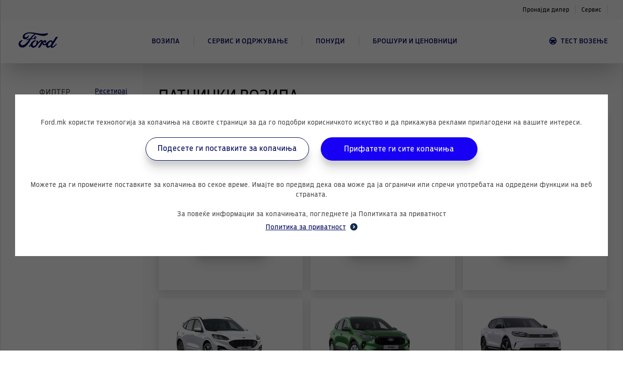

--- FILE ---
content_type: text/html; charset=utf-8
request_url: https://ford.mk/configurators?filter%5Bcategory%5D=personal-vehicles
body_size: 164280
content:
<!DOCTYPE html>
<html lang="mk">
  <head>
      <title>page.showroom.title | Ford Macedonia</title>
      <meta content="Гранд Ауто – овластен импортер, дистрибутер, продавач и сервисер на возилата од програмата Ford во Република Македонија, е основана во 1997 година.
Преку квалитет и целокупност на услугата, унапредување и иновирање, од година во година, успеа да достигне 8.6% учество на македонскиот пазар." name="description" />
      <meta content="" name="keywords" />
      <meta property='og:description' content='Гранд Ауто – овластен импортер, дистрибутер, продавач и сервисер на возилата од програмата Ford во Република Македонија, е основана во 1997 година.
Преку квалитет и целокупност на услугата, унапредување и иновирање, од година во година, успеа да достигне 8.6% учество на македонскиот пазар.'/>
    <meta property='og:title' content="page.showroom.title | Ford Macedonia"/>
    <meta property='og:image' content='https://ford.mk/ford_og.png'/>
    <meta name="viewport" content="width=device-width,initial-scale=1">
    <meta content="follow,index" name="robots" />
    <meta content="width=device-width, initial-scale=1.0" name="viewport" />
    <meta content="IE=edge,chrome=1" http-equiv="X-UA-Compatible" />
    <link rel="apple-touch-icon" sizes="144x144" href="/apple-touch-icon.png">
    <link rel="icon" type="image/png" sizes="32x32" href="/favicon-32x32.png">
    <link rel="icon" type="image/png" sizes="16x16" href="/favicon-16x16.png">
    <link rel="manifest" href="/site.webmanifest">
    <link rel="mask-icon" href="/safari-pinned-tab.svg" color="#5bbad5">
    <meta name="msapplication-TileColor" content="#da532c">
    <meta name="theme-color" content="#ffffff">
    <script src='https://api.mapbox.com/mapbox-gl-js/v2.9.1/mapbox-gl.js'></script>
    <link href='https://api.mapbox.com/mapbox-gl-js/v2.9.1/mapbox-gl.css' rel='stylesheet' />
    <link rel="stylesheet" href="https://cdnjs.cloudflare.com/ajax/libs/noUiSlider/15.8.1/nouislider.css" integrity="sha512-MKxcSu/LDtbIYHBNAWUQwfB3iVoG9xeMCm32QV5hZ/9lFaQZJVaXfz9aFa0IZExWzCpm7OWvp9zq9gVip/nLMg==" crossorigin="anonymous" referrerpolicy="no-referrer" />
    <script src="https://cdnjs.cloudflare.com/ajax/libs/noUiSlider/15.8.1/nouislider.min.js"></script>

    <script type="application/ld+json">
{
  "@context": "https://schema.org",
  "@type": "Corporation",
  "name": "ford.mk",
  "url":  "https://ford.mk",
  "logo": "https://ford.mk/org-logo.png",
  "contactPoint": {
    "@type": "ContactPoint",
    "telephone": "02 307 3103",
    "contactType": "customer service",
    "areaServed": "SE"
  },
  "sameAs": [
    "https://www.facebook.com/FordMacedonia",
    "https://www.instagram.com/fordmacedonia",
    "https://twitter.com/FordMacedonia",
    "https://www.youtube.com/@FordMacedonia_GrandAuto"
  ]
}
</script>

    <script>
      // Define dataLayer and the gtag function.
      window.dataLayer = window.dataLayer || [];
      function gtag(){dataLayer.push(arguments);}
        gtag("consent", "default", {
          ad_storage: 'denied',
          ad_user_data: 'denied',
          ad_personalization: 'denied',
          functionality_storage: 'denied',
          performance_storage : 'denied',
          analytics_storage : 'denied'
        });
        dataLayer.push({ 'event': 'default_consent' });

    </script>
    <script>(function(w,d,s,l,i){w[l]=w[l]||[];w[l].push({'gtm.start':
    new Date().getTime(),event:'gtm.js'});var f=d.getElementsByTagName(s)[0],
    j=d.createElement(s),dl=l!='dataLayer'?'&l='+l:'';j.async=true;j.src=
    'https://www.googletagmanager.com/gtm.js?id='+i+dl;f.parentNode.insertBefore(j,f);
    })(window,document,'script','dataLayer','GTM-WBMMKKG');</script>

    

    <meta name="csrf-param" content="authenticity_token" />
<meta name="csrf-token" content="yvlonDat5QnjORaJDNfNLCRFmesm_D833GfBU4bJ_FCjYIkjQwOFTnfSNh5oLUWFEH5ECD--FBW3DER9dC348A" />
    
    <link rel="stylesheet" href="/assets/tailwind-e55096c629023fe4d0ccfbb81cdba73856087533b7a35aa5a7650f717bcd5136.css" data-turbo-track="reload" />
<link rel="stylesheet" href="/assets/inter-font-8c3e82affb176f4bca9616b838d906343d1251adc8408efe02cf2b1e4fcf2bc4.css" data-turbo-track="reload" />
    <link rel="stylesheet" href="/assets/application-b17e954134e29047bfc3c46ace53c4065e1e303d5275c048e2b11c8dc94961a0.css" data-turbo-track="reload" />
    <script src="/assets/autoComplete.min-911fad5bb6419383462039190f64124d033f961cb624391edf4687e7f6fa5837.js"></script>
    <script type="importmap" data-turbo-track="reload">{
  "imports": {
    "application": "/assets/application-7e4bedabca2d54ba9942a9633ca7658693e09733076a0f95b51e57dfec8ceeef.js",
    "@hotwired/turbo-rails": "/assets/turbo.min-96cbf52c71021ba210235aaeec4720012d2c1df7d2dab3770cfa49eea3bb09da.js",
    "@hotwired/stimulus": "/assets/stimulus.min-900648768bd96f3faeba359cf33c1bd01ca424ca4d2d05f36a5d8345112ae93c.js",
    "@hotwired/stimulus-loading": "/assets/stimulus-loading-1fc59770fb1654500044afd3f5f6d7d00800e5be36746d55b94a2963a7a228aa.js",
    "flatpickr": "https://ga.jspm.io/npm:flatpickr@4.6.9/dist/flatpickr.js",
    "swiper": "https://ga.jspm.io/npm:swiper@8.1.5/swiper.esm.js",
    "dom7": "https://ga.jspm.io/npm:dom7@4.0.4/dom7.esm.js",
    "ssr-window": "https://ga.jspm.io/npm:ssr-window@4.0.2/ssr-window.esm.js",
    "trix": "/assets/trix-1563ff9c10f74e143b3ded40a8458497eaf2f87a648a5cbbfebdb7dec3447a5e.js",
    "@rails/actiontext": "/assets/actiontext-28c61f5197c204db043317a8f8826a87ab31495b741f854d307ca36122deefce.js",
    "sortablejs": "https://ga.jspm.io/npm:sortablejs@1.15.0/modular/sortable.esm.js",
    "dropzone": "https://ga.jspm.io/npm:dropzone@6.0.0-beta.2/dist/dropzone.mjs",
    "just-extend": "https://ga.jspm.io/npm:just-extend@5.1.1/index.esm.js",
    "js-cookie": "https://cdn.jsdelivr.net/npm/js-cookie@3.0.1/dist/js.cookie.mjs",
    "iframe-resizer": "https://ga.jspm.io/npm:iframe-resizer@4.3.2/index.js",
    "chartkick": "/assets/chartkick-8eb76e6cbdb540d495739fce84049fd038e59e7fd55c9e08e47b0b5a74b62db4.js",
    "Chart.bundle": "/assets/Chart.bundle-aed03f096855cf38f5dc8e832bb7c11f7773934dde150c15e94a614abe15802c.js",
    "fslightbox": "https://ga.jspm.io/npm:fslightbox@3.4.1/index.js",
    "controllers/admin_file_source_controller": "/assets/controllers/admin_file_source_controller-a2542f16bd05af61a9abbb1f2e4de618166ae462d79473c58a0c260ac40b4c61.js",
    "controllers/admin_form_controller": "/assets/controllers/admin_form_controller-1b63ffd5c7e12dafa13ee1763512aa59cccaea75d80ec8cffc7f6d97a7b36d6c.js",
    "controllers/admin_national_holidays_controller": "/assets/controllers/admin_national_holidays_controller-33cbe686942dd39423b10b9953db4e7d7b0f19bcaa02cc6d1192cfbb43b69089.js",
    "controllers/admin_nav_controller": "/assets/controllers/admin_nav_controller-a143bdc6ab69a744ced60989e1918245eeee99eafa4294132ae965834d4ba6ef.js",
    "controllers/admin_page_basic_info_controller": "/assets/controllers/admin_page_basic_info_controller-fedc67d9f6a9f7bc5d14023a0962eee90d7ef248fa16a486da5053dfd3b6cb6d.js",
    "controllers/admin_url_type_controller": "/assets/controllers/admin_url_type_controller-e0f0c4fe0fea98e466ff5116be1efbbd04ffed9d2ee6a742673ab7ac756f26c3.js",
    "controllers/admin_video_type_controller": "/assets/controllers/admin_video_type_controller-047338d53d4e70ba33d32090b98bf25d2d79109c589f0dddb23afe9b3f8f4dd8.js",
    "controllers/alert_controller": "/assets/controllers/alert_controller-81f4e3ce8c1b9123eb5e42b6cc96fea1289e7c18d1d70c31ea82873d92c2bb1f.js",
    "controllers/application": "/assets/controllers/application-368d98631bccbf2349e0d4f8269afb3fe9625118341966de054759d96ea86c7e.js",
    "controllers/assign_property_modal_controller": "/assets/controllers/assign_property_modal_controller-0518fe25f5c225b7debc6ca432360db639fe396ab3605ebb247cf0cae326d900.js",
    "controllers/autosubmit_configurator_controller": "/assets/controllers/autosubmit_configurator_controller-d6d9df9f769f527190c5532d7fbd472ef0ce0e7d63f80b5ed55ec64ceaa34a35.js",
    "controllers/autosubmit_form_controller": "/assets/controllers/autosubmit_form_controller-609aa74ada696b5f20093095afca03d7efbeb0f07058915f2f59ad6b183ead76.js",
    "controllers/carousel_card_controller": "/assets/controllers/carousel_card_controller-dbbf6fb3aabf381ca3362349aafec29f28b52ddb16d1ff40b7dbc6d4749b08cb.js",
    "controllers/carousel_controller": "/assets/controllers/carousel_controller-c202fa649e68f679dcc878ff54e1f6364f7a4ea52a833fe27c658826af698911.js",
    "controllers/charging_calculator_controller": "/assets/controllers/charging_calculator_controller-063eb41f6481bb560cf5894e3a8b0e8476353271be9e2cf4754dcbf6e3918a2d.js",
    "controllers/clickable_status_controller": "/assets/controllers/clickable_status_controller-31479f4c14fcb645364cdd61af39c352e4d279aafe1284dcb8c74475c8fe344a.js",
    "controllers/component_list_controller": "/assets/controllers/component_list_controller-4b1c0c18c1e7d804bba6607f9f567faf84051e8c7bc01d5d01037a8d2cc168e3.js",
    "controllers/component_list_item_controller": "/assets/controllers/component_list_item_controller-87b2cc515392a2c99da9bccd8cf58a30f3e879d4626921059d236bfa22215ab9.js",
    "controllers/conditional_validation_controller": "/assets/controllers/conditional_validation_controller-a43f61793690201355031ea09ce6e1e732e1ad2543f3b37b781fec18fc9cdc65.js",
    "controllers/configurator_dropdown_controller": "/assets/controllers/configurator_dropdown_controller-df04fea261089d640fd3243b463f8fc11804b349f35287093cff5d72c0631e21.js",
    "controllers/configurator_gallery_controller": "/assets/controllers/configurator_gallery_controller-a9342849b8ae645efd9fa1a8e8034d12fb5b7dcd0d60f9ef47d99fdf6668faa2.js",
    "controllers/configurator_gallery_select_controller": "/assets/controllers/configurator_gallery_select_controller-c0a1aed27ec0a12075aabf1341fbdd16baa70370717e02cdbf439671ebeecf52.js",
    "controllers/configurator_mobile_controller": "/assets/controllers/configurator_mobile_controller-45dc8087ad4d3e3a5b93276d8f6cf1dc152d5e2d5b5881740a0a21ea622f9bf4.js",
    "controllers/configurator_new_property_controller": "/assets/controllers/configurator_new_property_controller-1893836b3d26ea8e87ff893e06d10984b9ef320eee440ff97cfca153ee5b4acd.js",
    "controllers/cookie_modal_controller": "/assets/controllers/cookie_modal_controller-1949c9a0386b23c7e9d649e8f91cc1545322d0ed809b42f19213370f27aacf5d.js",
    "controllers/cookie_page_controller": "/assets/controllers/cookie_page_controller-31ea56b3a8ae9bfd31b2fa810153ffe5ee7973dd4fa09dfff4e0998a7e93d987.js",
    "controllers/copy_controller": "/assets/controllers/copy_controller-d0301094e700175e0ee0b4bd73ba8c47cb65efdbc21621527764a5935b7372ea.js",
    "controllers/current_location_controller": "/assets/controllers/current_location_controller-a54c88a2708b767d8f7aaf774a3b1780bd99ad498e28ac869d2cd1d5b02990e2.js",
    "controllers/customer_type_radio_controller": "/assets/controllers/customer_type_radio_controller-f839be9f591747503b4606957847425359ce31d92f01baacc184d790eb05e0cb.js",
    "controllers/dealer_map_controller": "/assets/controllers/dealer_map_controller-963405b420aab313682d95319131c3b4386e1dfd3e21b2da1591ded94efb429b.js",
    "controllers/delivery_modal_controller": "/assets/controllers/delivery_modal_controller-43f2059c74c7170b474e71bad8b229373e7255de088bfe4e646f22476f70857f.js",
    "controllers/desktop_nav_bar_controller": "/assets/controllers/desktop_nav_bar_controller-e3d680c7a5116d882cb4cf80dd836fe469365b82eeada635fddb49ea164e8210.js",
    "controllers/dropdown_controller": "/assets/controllers/dropdown_controller-8091c6e5f346d857e04432645b0e47831546d850f5869b38d6bbd4039180d660.js",
    "controllers/dropzone_controller": "/assets/controllers/dropzone_controller-6f11360ae78f2788f211572a6526ca393f6b7f2832eac1cbd11934efdcbf3555.js",
    "controllers/extra_info_controller": "/assets/controllers/extra_info_controller-babd66ae46da6d46aa1e4564370718c3ba97ce92b31a8a79ea012bba927e78ce.js",
    "controllers/extra_modal_controller": "/assets/controllers/extra_modal_controller-d1a6f83cd1bb3ccdf239a239e4f8cd441d43f0eac49e3c165e5f8b9602e74a65.js",
    "controllers/filter_controller": "/assets/controllers/filter_controller-31e2db623b609422d1c9969fa333e150355c709d778c3460ac64d9f3b03aa4d5.js",
    "controllers/finance_tabs_controller": "/assets/controllers/finance_tabs_controller-ef937e96b42bcfabe410823a5bf0b81da4c12d520039f1c46a97352795a87268.js",
    "controllers/financial_options_controller": "/assets/controllers/financial_options_controller-b0b7170b88ef30d93c4967a5851e8cbee910ff3fab1b3ac4c05b78e100d161e4.js",
    "controllers/financial_settings_controller": "/assets/controllers/financial_settings_controller-37fab75562655e15c7cc8457a54e7e145aa6eb69e268a523e5e6b338049199f6.js",
    "controllers/gallery_tab_controller": "/assets/controllers/gallery_tab_controller-ee365b64440b83b660f467a0915656941801b443bcc92146a5036d1e99bac794.js",
    "controllers/hello_controller": "/assets/controllers/hello_controller-549135e8e7c683a538c3d6d517339ba470fcfb79d62f738a0a089ba41851a554.js",
    "controllers/iframe_height_controller": "/assets/controllers/iframe_height_controller-1db788d9d933c8d084e3ae84de69e9eefc7db5212b4c221a023e55f845755b60.js",
    "controllers/increase_number_controller": "/assets/controllers/increase_number_controller-ff26373a66e19650abfa12cf133438ac2f09cc7354d7e777297045b75b85ddb7.js",
    "controllers": "/assets/controllers/index-2db729dddcc5b979110e98de4b6720f83f91a123172e87281d5a58410fc43806.js",
    "controllers/lightbox_controller": "/assets/controllers/lightbox_controller-e9690817d2c7878b56da91908baa3d2cacbb2beccd4b2766c22f5dcc9ac6fba5.js",
    "controllers/marketing_consent_controller": "/assets/controllers/marketing_consent_controller-2300ce1e14e591ed475649fa0b0ddc65f7d9de9ebbca069394908d2e95515091.js",
    "controllers/media_library_modal_controller": "/assets/controllers/media_library_modal_controller-6f6376755f539c61f416e90dfb2733cf68ccb85619189fda03b5c9613c6522a6.js",
    "controllers/mobile_menu_controller": "/assets/controllers/mobile_menu_controller-8cf3e151773730241b37b349b30a7b0617bf7df88f5977fce2660ff9ca7346d7.js",
    "controllers/mobile_tabs_vehicles_controller": "/assets/controllers/mobile_tabs_vehicles_controller-f26aec9997513cab4aa423eb7e076b3cdaf09766e155ac0374fdb50d13856ff3.js",
    "controllers/new_car_model_serie_controller": "/assets/controllers/new_car_model_serie_controller-4dbc05b56b1132660fb615b1cc2e9aeaeb964f323d4ce543f3cb1f71cecba70b.js",
    "controllers/newsletter_checkboxes_controller": "/assets/controllers/newsletter_checkboxes_controller-cd9532d1c91eecf59eb60ca23da573b431c675aa231fba871431078ed54688da.js",
    "controllers/nextgen_cards_controller": "/assets/controllers/nextgen_cards_controller-43a7dcb3e5d4e7cd59e2321adfa721d62073627960355ac827dc1cf66be4401f.js",
    "controllers/order_extra_controller": "/assets/controllers/order_extra_controller-3af18959344ec2b89ef7dde2c43254260f9b7a2b84803401eddb36ab75e7f33a.js",
    "controllers/page_level_menu_controller": "/assets/controllers/page_level_menu_controller-e65dd18509e3a551178cc9cbd9340f73b1feff993d72f3741af3a9078a053aa0.js",
    "controllers/page_level_menu_nextgen_controller": "/assets/controllers/page_level_menu_nextgen_controller-24c54a023512f6dcc1d874ce8289d626de0b47c93e3f2d92a51d9e45effa1f40.js",
    "controllers/promotion_card_controller": "/assets/controllers/promotion_card_controller-7e7e7214d4ad227ec46a5122fb875baf56ac5b48080b86ea2e672bf966d941c7.js",
    "controllers/range_dropdown_controller": "/assets/controllers/range_dropdown_controller-c2f1c1cc805dde14434ace6cd38276e55add1e5ae989f2007780b698bf46fd32.js",
    "controllers/range_slider_controller": "/assets/controllers/range_slider_controller-7d8f3194b099dbeb01771a6751574ade826dec0b77483f1b6dce8e7b5457edd5.js",
    "controllers/scroll_top_controller": "/assets/controllers/scroll_top_controller-bb83c7c12e89dd17add0afee954e828d5960625393874e52caed84bf01f25985.js",
    "controllers/search_controller": "/assets/controllers/search_controller-6d6a139612950050e31d3b4dd785ce07c8a7dbe17f8047f8fc2d1817fcd23999.js",
    "controllers/select_location_controller": "/assets/controllers/select_location_controller-93600d903227d50296b10361809a245b3941cc11d9c2f684205d7c56f4089983.js",
    "controllers/sent_to_dealer_controller": "/assets/controllers/sent_to_dealer_controller-8e99526b9f4046299fce2733af0fb9397557b022d187324cc420186b667aa370.js",
    "controllers/service_booking_date_controller": "/assets/controllers/service_booking_date_controller-c6c47851a539d28c28705c7910286aafe5f47b66b16988cfd6b5015f97b91892.js",
    "controllers/table_actions_controller": "/assets/controllers/table_actions_controller-cbf3d123d1dd425d4353379ff1a6734a2094ebde23be2c5c7ab5f6cef4d79e53.js",
    "controllers/tabs_controller": "/assets/controllers/tabs_controller-78d94ae9f20d99ece21160aa6e2f903b957a15b2e6516202208142e497ed97a5.js",
    "controllers/video_sidebar_controller": "/assets/controllers/video_sidebar_controller-2a4214805f3333ca0045c12ac77c1ce661822974f47510dea545e7f0aa9d0a1d.js"
  }
}</script>
<link rel="modulepreload" href="/assets/application-7e4bedabca2d54ba9942a9633ca7658693e09733076a0f95b51e57dfec8ceeef.js">
<link rel="modulepreload" href="/assets/turbo.min-96cbf52c71021ba210235aaeec4720012d2c1df7d2dab3770cfa49eea3bb09da.js">
<link rel="modulepreload" href="/assets/stimulus.min-900648768bd96f3faeba359cf33c1bd01ca424ca4d2d05f36a5d8345112ae93c.js">
<link rel="modulepreload" href="/assets/stimulus-loading-1fc59770fb1654500044afd3f5f6d7d00800e5be36746d55b94a2963a7a228aa.js">
<script src="/assets/es-module-shims.min-8b21b40925fc92896e87358f40a2a8aaea6bf306b34ee4a215ec09c59c6cb3ba.js" async="async" data-turbo-track="reload"></script>
<script type="module">import "application"</script>
  </head>

  <body>
    <!-- Google Tag Manager (noscript) -->
    <noscript><iframe src="https://www.googletagmanager.com/ns.html?id=GTM-WBMMKKG"
    height="0" width="0" style="display:none;visibility:hidden"></iframe></noscript>
    <!-- End Google Tag Manager (noscript) -->
    <svg width="0" height="0" version="1.1" xmlns="http://www.w3.org/2000/svg" xlink='http://www.w3.org/1999/xlink' style="position: absolute; width: 0; height: 0;">
  <defs>
    <symbol id="icon-battery" viewBox="0 0 32 32" fill="none" xmlns="http://www.w3.org/2000/svg">
    <path d="M10.88 8H13.44V9.28H10.88V8V8ZM18.56 8H21.12V9.28H18.56V8V8ZM23.68 10.56H8.32C7.789 10.56 7.36 10.989 7.36 11.52C7.36 12.051 7.789 12.48 8.32 12.48H8.96V21.44H23.04V12.48H23.68C24.21 12.48 24.64 12.051 24.64 11.52C24.64 10.989 24.21 10.56 23.68 10.56V10.56ZM14.72 16.96H10.88V15.68H14.72V16.96ZM21.12 16.96H19.84V18.24H18.56V16.96H17.28V15.68H18.56V14.4H19.84V15.68H21.12V16.96ZM16 0.64C24.469 0.64 31.36 7.531 31.36 16C31.36 24.469 24.469 31.36 16 31.36C7.531 31.36 0.64 24.469 0.64 16C0.64 7.531 7.531 0.64 16 0.64V0.64ZM16 0C7.164 0 0 7.164 0 16C0 24.836 7.164 32 16 32C24.836 32 32 24.836 32 16C32 7.164 24.836 0 16 0Z" fill="#102B4E"/>
    </symbol>
    <symbol id="icon-battery2" viewBox="0 0 32 32" version="1.1" xmlns="http://www.w3.org/2000/svg" xmlns:xlink="http://www.w3.org/1999/xlink" xml:space="preserve" xmlns:serif="http://www.serif.com/" style="fill-rule:evenodd;clip-rule:evenodd;stroke-linejoin:round;stroke-miterlimit:2;">
        <path d="M10.88,8L13.44,8L13.44,9.28L10.88,9.28L10.88,8ZM18.56,8L21.12,8L21.12,9.28L18.56,9.28L18.56,8ZM23.68,10.56L8.32,10.56C7.789,10.56 7.36,10.989 7.36,11.52C7.36,12.051 7.789,12.48 8.32,12.48L8.96,12.48L8.96,21.44L23.04,21.44L23.04,12.48L23.68,12.48C24.21,12.48 24.64,12.051 24.64,11.52C24.64,10.989 24.21,10.56 23.68,10.56ZM14.72,16.96L10.88,16.96L10.88,15.68L14.72,15.68L14.72,16.96ZM21.12,16.96L19.84,16.96L19.84,18.24L18.56,18.24L18.56,16.96L17.28,16.96L17.28,15.68L18.56,15.68L18.56,14.4L19.84,14.4L19.84,15.68L21.12,15.68L21.12,16.96ZM16,0.64C24.469,0.64 31.36,7.531 31.36,16C31.36,24.469 24.469,31.36 16,31.36C7.531,31.36 0.64,24.469 0.64,16C0.64,7.531 7.531,0.64 16,0.64ZM16,0C7.164,0 0,7.164 0,16C0,24.836 7.164,32 16,32C24.836,32 32,24.836 32,16C32,7.164 24.836,0 16,0Z" style="fill:rgb(16,43,78);fill-rule:nonzero;"/>
    </symbol>
    <symbol xmlns="http://www.w3.org/2000/svg" id="icon-facebook" fill="currentColor" viewBox="0 0 24 24">
      <path d="M23.625 12C23.625 5.578 18.422.375 12 .375S.375 5.578.375 12c0 5.802 4.251 10.612 9.809 11.484V15.36H7.23V12h2.954V9.439c0-2.914 1.734-4.523 4.39-4.523 1.273 0 2.603.227 2.603.227v2.86H15.71c-1.444 0-1.895.896-1.895 1.815V12h3.225l-.516 3.36h-2.709v8.124c5.558-.872 9.809-5.682 9.809-11.484Z"/>
    </symbol>
    <symbol xmlns="http://www.w3.org/2000/svg" id="icon-instagram" fill="currentColor" viewBox="0 0 21 22">
      <path d="M10.505 5.61a5.377 5.377 0 0 0-5.386 5.386 5.377 5.377 0 0 0 5.386 5.386 5.377 5.377 0 0 0 5.386-5.386 5.377 5.377 0 0 0-5.386-5.386Zm0 8.887a3.508 3.508 0 0 1-3.502-3.501 3.505 3.505 0 0 1 3.502-3.502 3.505 3.505 0 0 1 3.501 3.502 3.508 3.508 0 0 1-3.501 3.501Zm6.862-9.108c0 .699-.562 1.257-1.256 1.257a1.256 1.256 0 1 1 1.256-1.256Zm3.567 1.275c-.08-1.682-.464-3.173-1.696-4.401C18.009 1.035 16.518.65 14.836.566c-1.734-.098-6.933-.098-8.667 0C4.49.646 3 1.03 1.767 2.258S.155 4.977.07 6.66c-.098 1.734-.098 6.933 0 8.667.08 1.683.464 3.173 1.697 4.402C3 20.957 4.486 21.34 6.17 21.425c1.734.099 6.933.099 8.667 0 1.683-.08 3.173-.464 4.402-1.697 1.228-1.228 1.612-2.718 1.697-4.401.098-1.734.098-6.928 0-8.663Zm-2.24 10.524a3.545 3.545 0 0 1-1.997 1.997c-1.383.548-4.664.422-6.192.422-1.528 0-4.814.122-6.192-.422a3.545 3.545 0 0 1-1.997-1.997c-.549-1.383-.422-4.664-.422-6.192 0-1.528-.122-4.814.422-6.192a3.545 3.545 0 0 1 1.997-1.997c1.382-.549 4.664-.422 6.192-.422 1.528 0 4.814-.122 6.192.422a3.545 3.545 0 0 1 1.997 1.997c.548 1.382.422 4.664.422 6.192 0 1.528.126 4.814-.422 6.192Z"/>
    </symbol>
    <symbol xmlns="http://www.w3.org/2000/svg" id="icon-twitter" fill="currentColor" viewBox="0 0 24 24">
      <path d="M21.533 7.112c.015.213.015.426.015.64 0 6.502-4.949 13.994-13.995 13.994A13.9 13.9 0 0 1 0 19.538c.396.046.777.06 1.188.06a9.85 9.85 0 0 0 6.106-2.1 4.927 4.927 0 0 1-4.599-3.412c.305.046.61.076.93.076.441 0 .883-.06 1.294-.167A4.92 4.92 0 0 1 .975 9.167v-.06a4.954 4.954 0 0 0 2.223.624 4.915 4.915 0 0 1-2.193-4.097c0-.913.244-1.75.67-2.482A13.981 13.981 0 0 0 11.817 8.3a5.554 5.554 0 0 1-.122-1.126 4.917 4.917 0 0 1 4.92-4.92c1.415 0 2.695.595 3.593 1.554A9.684 9.684 0 0 0 23.33 2.62a4.906 4.906 0 0 1-2.163 2.71A9.86 9.86 0 0 0 24 4.57a10.572 10.572 0 0 1-2.467 2.543Z"/>
    </symbol>
    <symbol xmlns="http://www.w3.org/2000/svg" id="icon-linkedin" fill="currentColor" viewBox="0 0 24 24">
      <path d="M20.445 20.382H16.89v-5.55c0-1.325-.024-3.028-1.85-3.028-1.851 0-2.134 1.442-2.134 2.93v5.647H9.35V8.967h3.413v1.56h.048a3.736 3.736 0 0 1 3.368-1.844c3.604 0 4.268 2.363 4.268 5.437l-.002 6.262ZM5.338 7.407a2.068 2.068 0 0 1-1.906-1.27 2.05 2.05 0 0 1 .447-2.241A2.065 2.065 0 0 1 7.4 5.35a2.051 2.051 0 0 1-1.273 1.9c-.25.103-.519.157-.79.157Zm1.778 12.975H3.557V8.967h3.56v11.415ZM22.218.002H1.77A1.754 1.754 0 0 0 .527.498 1.743 1.743 0 0 0 0 1.726v20.468a1.744 1.744 0 0 0 1.77 1.726h20.448a1.756 1.756 0 0 0 1.777-1.726V1.724a1.747 1.747 0 0 0-.53-1.229A1.758 1.758 0 0 0 22.218 0"/>
    </symbol>
    <symbol xmlns="http://www.w3.org/2000/svg" id="icon-youtube" fill="currentColor" viewBox="0 0 27 18">
      <path d="M25.765 2.816A3.217 3.217 0 0 0 23.502.538C21.505 0 13.5 0 13.5 0S5.495 0 3.498.538a3.217 3.217 0 0 0-2.263 2.278C.7 4.826.7 9.018.7 9.018s0 4.193.535 6.202c.294 1.109 1.162 1.945 2.263 2.242C5.495 18 13.5 18 13.5 18s8.005 0 10.002-.538c1.101-.297 1.969-1.133 2.263-2.242.535-2.01.535-6.202.535-6.202s0-4.192-.535-6.202ZM10.882 12.825V5.212l6.69 3.806-6.69 3.807Z"/>
    </symbol>
    <symbol xmlns="http://www.w3.org/2000/svg" id="icon-carousel-right" fill="currentColor" viewBox="0 0 28 28">
      <path d="m28 13.977-1.131 1.131L13.292 1.532 14.424.4z"/>
      <path d="M26.869 12.845 28 13.976 14.424 27.553l-1.131-1.132z"/>
    </symbol>
    <symbol xmlns="http://www.w3.org/2000/svg" id="icon-carousel-left" fill="currentColor" viewBox="0 0 28 28">
      <path d="m0 13.977 1.131-1.131 13.577 13.576-1.132 1.131z"/>
      <path d="M1.131 15.108 0 13.977 13.576.4l1.131 1.132z"/>
    </symbol>
    <symbol xmlns="http://www.w3.org/2000/svg" id="icon-promotions" fill="currentColor" viewBox="0 0 54 58">
      <path d="M20.75 16.5a3.745 3.745 0 0 1 3.75 3.75A3.745 3.745 0 0 1 20.75 24 3.745 3.745 0 0 1 17 20.25a3.745 3.745 0 0 1 3.75-3.75ZM33.25 34A3.745 3.745 0 0 1 37 37.75a3.745 3.745 0 0 1-3.75 3.75 3.745 3.745 0 0 1-3.75-3.75A3.745 3.745 0 0 1 33.25 34Zm-15.225 7.5L14.5 37.975 35.975 16.5l3.525 3.525L18.025 41.5Zm25.6-35.375 1.525 9.65 8.775 4.475L49.5 29l4.45 8.75-8.85 4.475-1.525 9.65-9.725-1.525-6.925 6.925-6.95-7.025-9.65 1.6-1.55-9.725-8.725-4.45 4.45-8.75L.075 20.25l8.775-4.525 1.525-9.55L20.05 7.75 27 .738l6.9 6.912 9.725-1.525Zm3.625 16.3L40.75 19l-1.25-7.225-7.25 1.05L27 7.75l-5.25 5.075-7.25-1.05L13.25 19l-6.5 3.425L10 29l-3.25 6.575L13.25 39l1.25 7.225 7.25-1.05L27 50.25l5.25-5.075 7.25 1.05L40.75 39l6.5-3.425L44 29l3.25-6.575Z"/>
    </symbol>
    <symbol xmlns="http://www.w3.org/2000/svg" id="icon-configurator-admin" fill="currentColor" viewBox="0 0 60 60">
      <path d="m34.227 39.445-1.574-1.225a5.79 5.79 0 0 0 .057-.72 3.88 3.88 0 0 0-.06-.722l1.563-1.225a.383.383 0 0 0 .09-.47l-1.475-2.55a.375.375 0 0 0-.458-.163l-1.825.738a5.042 5.042 0 0 0-1.255-.723l-.28-1.945a.35.35 0 0 0-.353-.31h-2.95a.377.377 0 0 0-.367.31l-.28 1.945c-.445.19-.865.433-1.25.725l-1.83-.74a.385.385 0 0 0-.457.163l-1.476 2.55a.366.366 0 0 0 .09.472L21.7 36.78a5.91 5.91 0 0 0 0 1.442l-1.563 1.225a.383.383 0 0 0-.087.47l1.475 2.55a.375.375 0 0 0 .455.163l1.828-.738c.38.3.802.544 1.252.723l.28 1.945a.367.367 0 0 0 .37.31h2.947a.377.377 0 0 0 .368-.31l.28-1.945c.443-.186.859-.43 1.238-.725l1.842.74a.385.385 0 0 0 .458-.163l1.474-2.55a.382.382 0 0 0-.09-.472Zm-7.044.265a2.21 2.21 0 1 1 .005-4.421 2.21 2.21 0 0 1-.005 4.421Z"/>
      <path d="M35 5H15a5.015 5.015 0 0 0-5 5v40a5.015 5.015 0 0 0 5 5h30a5.015 5.015 0 0 0 5-5V20L35 5Zm10 45H15V10h17.5v12.5H45V50Z"/>
    </symbol>
    <symbol xmlns="http://www.w3.org/2000/svg" id="icon-brochures-admin" fill="none" viewBox="0 0 60 60">
      <path stroke="#2861A4" stroke-linecap="round" stroke-linejoin="round" stroke-width="4" d="M3.776 3.776H37.51L22.517 15.02M3.776 3.776v41.23h18.74m.001-29.986H56.25v41.23H22.517V15.02M37.51 3.776V15.02"/>
    </symbol>
    <symbol xmlns="http://www.w3.org/2000/svg" id="icon-upload" fill="none" viewBox="0 0 17 18">
      <path fill="#2861A4" d="M8.5.667A8.336 8.336 0 0 0 .167 9c0 4.6 3.733 8.333 8.333 8.333S16.833 13.6 16.833 9 13.1.667 8.5.667ZM9.333 9v3.333H7.667V9h-2.5L8.5 5.667 11.833 9h-2.5Z"/>
    </symbol>
    <symbol xmlns="http://www.w3.org/2000/svg" id="icon-published" fill="none" viewBox="0 0 16 16">
      <path fill="#61BA00" d="M8 0C3.584 0 0 3.584 0 8s3.584 8 8 8 8-3.584 8-8-3.584-8-8-8Zm-.8 14.344A6.39 6.39 0 0 1 1.6 8c0-.496.064-.968.168-1.432L5.6 10.4v.8c0 .88.72 1.6 1.6 1.6v1.544Zm5.52-2.032A1.587 1.587 0 0 0 11.2 11.2h-.8V8.8c0-.44-.36-.8-.8-.8H4.8V6.4h1.6c.44 0 .8-.36.8-.8V4h1.6c.88 0 1.6-.72 1.6-1.6v-.328c2.344.952 4 3.248 4 5.928 0 1.664-.64 3.176-1.68 4.312Z"/>
    </symbol>
    <symbol xmlns="http://www.w3.org/2000/svg" id="icon-draft" fill="none" viewBox="0 0 16 16">
      <path fill="#2861A4" d="m15.043.72.122.115.115.122a2.852 2.852 0 0 1-.115 3.911l-9.537 9.537c-.22.22-.495.38-.797.462L.755 15.979a.597.597 0 0 1-.733-.734l1.111-4.077a1.8 1.8 0 0 1 .462-.796L11.132.835a2.852 2.852 0 0 1 3.91-.114ZM10.36 3.299l-7.92 7.919a.597.597 0 0 0-.153.265L1.45 14.55l3.068-.837c.1-.027.191-.08.265-.154l7.919-7.919-2.342-2.342ZM3.606 7.234 2.411 8.43H.598a.598.598 0 1 1 0-1.195h3.008Zm3.188-3.187L5.599 5.242H.598a.598.598 0 1 1 0-1.195h6.195Zm5.183-2.367-.773.773 2.342 2.343.773-.773a1.654 1.654 0 0 0 0-2.342 1.656 1.656 0 0 0-2.342 0ZM9.981.86 8.786 2.054H.598a.598.598 0 1 1 0-1.196H9.98Z"/>
    </symbol>
    <symbol xmlns="http://www.w3.org/2000/svg" id="icon-incoming" fill="none" viewBox="0 0 13 16">
      <path fill="#F97C21" fill-rule="evenodd" d="M1.6 5.333a.533.533 0 0 0-.533.534V14.4a.534.534 0 0 0 .533.533h9.6a.533.533 0 0 0 .533-.533V5.867a.533.533 0 0 0-.533-.534H9.067a.533.533 0 1 1 0-1.066H11.2a1.6 1.6 0 0 1 1.6 1.6V14.4a1.6 1.6 0 0 1-1.6 1.6H1.6A1.6 1.6 0 0 1 0 14.4V5.867a1.6 1.6 0 0 1 1.6-1.6h2.133a.533.533 0 1 1 0 1.066H1.6Z" clip-rule="evenodd"/>
      <path fill="#F97C21" fill-rule="evenodd" d="M6.022 11.578a.533.533 0 0 0 .755 0l3.2-3.2a.534.534 0 0 0-.755-.755l-2.289 2.29V.533a.533.533 0 1 0-1.066 0v9.38l-2.29-2.29a.534.534 0 0 0-.755.755l3.2 3.2Z" clip-rule="evenodd"/>
    </symbol>
    <symbol xmlns="http://www.w3.org/2000/svg" id="icon-archived" fill="none" viewBox="0 0 18 16">
      <path stroke="#6E6E6E" stroke-linecap="round" stroke-linejoin="round" d="M6.714 7.429h4.572M2.143 4.57v10.286h13.714V4.571H2.143ZM1 1.143V4.57h16V1.143H1Z"/>
    </symbol>
    <symbol xmlns="http://www.w3.org/2000/svg" id="icon-help" fill="currentColor" viewBox="0 0 32 32">
      <path d="M15.04 22.08h2.56v2.56h-2.56v-2.56Zm2.56-1.92h-2.56v-4.548l3.296-1.1a1.73 1.73 0 0 0 1.184-1.642V11.2h-5.76v2.56H11.2V8.64h10.88v4.23a4.286 4.286 0 0 1-2.933 4.07l-1.547.516v2.704ZM16 .64C24.469.64 31.36 7.531 31.36 16S24.469 31.36 16 31.36.64 24.469.64 16 7.531.64 16 .64ZM16 0C7.164 0 0 7.164 0 16s7.164 16 16 16 16-7.164 16-16S24.836 0 16 0Z"/>
    </symbol>
    <symbol xmlns="http://www.w3.org/2000/svg" id="icon-apply-credit-solid" fill="currentColor" viewBox="0 0 32 32">
      <path d="M32 16c0 8.837-7.163 16-16 16S0 24.837 0 16 7.163 0 16 0s16 7.163 16 16Zm-12.309 7.076c-.065-.262-.223-.618-.668-.703-.352-.064-.732.118-1.422.475-.129.067-.289.15-.438.222-.019-.355-.08-.822-.51-1.029-.825-.402-3.135 1.266-3.668 1.663-.23-.197-.596-.801-.763-1.076-.372-.613-.598-.984-1.033-1.009-.231-.014-.649-.033-3.272 2.11a.61.61 0 1 0 .77.943c.916-.748 1.838-1.432 2.306-1.717l.187.305c.449.741.959 1.581 1.665 1.694a1.012 1.012 0 0 0 .82-.239c.555-.474 1.671-1.132 2.29-1.407.015.332.055.721.365.968a.804.804 0 0 0 .661.155c.325-.061.741-.276 1.18-.503.125-.065.281-.146.422-.214.167.541.543.61.771.594l.142-.006c1.774-.07 2.492-.233 2.801-.635a17.326 17.326 0 0 1-1.179-.73c-.245.046-.673.099-1.426.136l-.001.003ZM13.111 6.68c-.392 0-.842.18-1.339.534-.632.451-.978.936-1 1.4a.893.893 0 0 0 .116.505l.922 1.292c.131-.424.457-.943 1.194-1.47.61-.436 1.189-.657 1.721-.657.02 0 .039.005.06.005l-.923-1.292c-.007-.009-.246-.317-.75-.317h-.001Zm6.431 11.416c.74-.527 1.335-.665 1.78-.652l-5.848-8.189c-.007-.01-.246-.317-.748-.317-.393 0-.844.18-1.341.536-.633.451-.978.935-1 1.399a.875.875 0 0 0 .118.505l5.848 8.19c.132-.443.466-.954 1.192-1.473l-.001.001Zm2.603.501-.134-.187-.001-.001v-.001c-.023-.029-.64-.812-2.089.219-1.465 1.046-.893 1.893-.884 1.905h.001l.133.187c1.653 1.286 3.6 2.603 4.204 2.74.067-.598-.558-2.902-1.23-4.862Z"/>
    </symbol>
    <symbol id="icon-sort" xmlns="http://www.w3.org/2000/svg" style="enable-background:new 0 0 427.484 427.484" xml:space="preserve" viewBox="0 0 427.484 427.484"><path d="M405.943 290.254 302.096 425.338a5.515 5.515 0 0 1-4.374 2.146 5.549 5.549 0 0 1-4.368-2.146L189.511 290.254a5.464 5.464 0 0 1-1.144-3.357c0-1.152.364-2.329 1.108-3.322a5.548 5.548 0 0 1 6.434-1.809l68.76 27.166V21.01c0-3.047 2.477-5.503 5.515-5.503h55.106a5.504 5.504 0 0 1 5.509 5.503v287.922l68.76-27.166a5.524 5.524 0 0 1 6.419 1.809 5.5 5.5 0 0 1-.035 6.679zM238.012 143.913a5.537 5.537 0 0 0 1.105-3.322 5.518 5.518 0 0 0-1.142-3.36L134.125 2.148A5.523 5.523 0 0 0 129.759 0a5.548 5.548 0 0 0-4.377 2.148L21.539 137.23a5.505 5.505 0 0 0-.03 6.683 5.522 5.522 0 0 0 6.419 1.803l68.766-27.163v287.919a5.5 5.5 0 0 0 5.506 5.509h55.109a5.51 5.51 0 0 0 5.515-5.509v-287.92l68.763 27.163a5.539 5.539 0 0 0 6.425-1.802z"/></symbol>
    <symbol xmlns="http://www.w3.org/2000/svg" id="icon-arrow-up" fill="currentColor" viewBox="0 0 36 20">
      <path d="m34.204 19.161 1.368-1.363L18.125.431.336 18.139l1.343 1.336 16.42-16.346L34.204 19.16Z"/>
    </symbol>
    <symbol xmlns="http://www.w3.org/2000/svg" id="icon-arrow-down" fill="currentColor" viewBox="0 0 36 20">
      <path d="M1.796.839.428 2.2 17.875 19.57 35.664 1.861 34.32.525l-16.42 16.346L1.796.84Z"/>
    </symbol>
    <symbol id="icon-link-up" viewBox="0 0 32 32" xmlns="http://www.w3.org/2000/svg" xml:space="preserve" style="fill-rule:evenodd;clip-rule:evenodd;stroke-linejoin:round;stroke-miterlimit:2">
      <path d="m20.509 19.632 2.025-2.024-6.679-6.68-6.811 6.81 2.015 2.015 4.786-4.785 4.664 4.664ZM32 16c0 8.837-7.163 16-16 16S0 24.837 0 16 7.163 0 16 0s16 7.163 16 16ZM1.143 16c0 8.192 6.665 14.857 14.857 14.857S30.857 24.192 30.857 16 24.192 1.143 16 1.143 1.143 7.808 1.143 16Z" style="fill:#102b4e;fill-rule:nonzero"/>
    </symbol>
    <symbol id="icon-link-down"  viewBox="0 0 32 32" xmlns="http://www.w3.org/2000/svg" xml:space="preserve" style="fill-rule:evenodd;clip-rule:evenodd;stroke-linejoin:round;stroke-miterlimit:2">
      <path d="m11.491 12.368-2.025 2.024 6.679 6.68 6.811-6.81-2.015-2.015-4.786 4.785-4.664-4.664ZM0 16C0 7.163 7.163 0 16 0s16 7.163 16 16-7.163 16-16 16S0 24.837 0 16Zm30.857 0c0-8.192-6.665-14.857-14.857-14.857S1.143 7.808 1.143 16 7.808 30.857 16 30.857 30.857 24.192 30.857 16Z" style="fill:#102b4e;fill-rule:nonzero"/>
    </symbol>
    <symbol id="icon-apply-credit-open" fill="none" xmlns="http://www.w3.org/2000/svg" viewBox="0 0 32 32">
      <path d="M16 .653C24.462.653 31.347 7.538 31.347 16S24.462 31.347 16 31.347.653 24.462.653 16 7.538.653 16 .653ZM16 0C7.165 0 0 7.163 0 16s7.165 16 16 16c8.837 0 16-7.163 16-16S24.837 0 16 0Zm3.691 23.066c-.065-.262-.223-.618-.668-.703-.352-.064-.732.118-1.422.475-.129.067-.289.15-.438.222-.019-.355-.08-.822-.51-1.029-.825-.402-3.135 1.266-3.668 1.663-.23-.197-.596-.801-.763-1.076-.372-.613-.598-.984-1.033-1.009-.231-.014-.649-.033-3.272 2.11a.61.61 0 1 0 .77.943c.916-.748 1.838-1.432 2.306-1.717l.187.305c.449.741.959 1.581 1.665 1.694a1.012 1.012 0 0 0 .82-.239c.555-.474 1.671-1.132 2.29-1.407.015.332.055.721.365.968a.804.804 0 0 0 .661.155c.325-.061.741-.276 1.18-.503.125-.065.281-.146.422-.214.167.541.543.61.771.594l.142-.006c1.774-.07 2.492-.233 2.801-.635a17.326 17.326 0 0 1-1.179-.73c-.245.047-.673.1-1.426.136l-.001.003Zm-6.58-16.395c-.392 0-.842.18-1.339.534-.632.451-.978.936-1 1.4a.893.893 0 0 0 .116.505l.922 1.292c.131-.424.457-.943 1.194-1.47.61-.436 1.189-.657 1.721-.657.02 0 .039.005.06.005l-.923-1.292c-.007-.009-.246-.317-.75-.317h-.001Zm6.431 11.415c.74-.527 1.335-.665 1.78-.652l-5.848-8.189c-.007-.01-.246-.317-.748-.317-.393 0-.844.18-1.341.536-.633.451-.978.935-1 1.399a.875.875 0 0 0 .118.505l5.848 8.19c.132-.443.466-.954 1.192-1.473l-.001.001Zm2.603.501-.134-.187-.001-.001v-.001c-.023-.029-.64-.812-2.089.219-1.465 1.046-.893 1.893-.884 1.905h.001l.133.187c1.653 1.286 3.6 2.603 4.204 2.74.067-.598-.558-2.902-1.23-4.862Z" fill="#102B4E"/>
    </symbol>
    <symbol id="icon-delete" viewBox="0 0 16 16" xmlns="http://www.w3.org/2000/svg" xml:space="preserve" style="fill-rule:evenodd;clip-rule:evenodd;stroke-linejoin:round;stroke-miterlimit:2">
      <path d="M16 .64C24.469.64 31.36 7.53 31.36 16c0 8.47-6.891 15.36-15.36 15.36S.64 24.47.64 16C.64 7.53 7.531.64 16 .64ZM16 0C7.164 0 0 7.164 0 16s7.164 16 16 16 16-7.164 16-16S24.836 0 16 0Zm2.604 8.564v-.64a.64.64 0 0 0-.64-.64h-3.84a.64.64 0 0 0-.64.64v.64h-3.84v1.92h.64v10.88c0 1.062.858 1.92 1.92 1.92h7.68c1.062 0 1.92-.858 1.92-1.92v-10.88h.64v-1.92h-3.84Zm-5.12 12.8h-1.28v-10.24h1.28v10.24Zm3.2 0h-1.28v-10.24h1.28v10.24Zm3.2 0h-1.28v-10.24h1.28v10.24Z" style="fill:#102b4e;fill-rule:nonzero" transform="scale(.5)"/>
    </symbol>
    <symbol xmlns="http://www.w3.org/2000/svg" id="icon-delete-filled" fill="currentColor" viewBox="0 0 32 32">
      <path d="M16 0C7.162 0 0 7.162 0 16c0 8.838 7.162 16 16 16 8.838 0 16-7.162 16-16 0-8.838-7.162-16-16-16Zm6.445 10.483h-.64v10.88c0 1.062-.858 1.92-1.92 1.92h-7.68a1.918 1.918 0 0 1-1.92-1.92v-10.88h-.64v-1.92h3.84v-.64c0-.352.288-.64.64-.64h3.84c.352 0 .64.288.64.64v.64h3.84v1.92Zm-3.84 10.88h1.28v-10.24h-1.28v10.24Zm-3.2 0h1.28v-10.24h-1.28v10.24Zm-3.2 0h1.28v-10.24h-1.28v10.24Z"/>
    </symbol>
    <symbol id="link-right-hover" fill="none" xmlns="http://www.w3.org/2000/svg" viewBox="0 0 17 16"><path d="M8.5 16a8 8 0 0 1-8-8 8 8 0 0 1 8-8 8 8 0 0 1 8 8 8 8 0 0 1-8 8ZM7.631 4.32 6.422 5.529l2.393 2.393-2.332 2.333 1.214 1.214 3.542-3.541L7.63 4.32Z" fill="#102B4E"/>
    </symbol>
    <symbol id="icon-dropdown-arrow" fill="none" xmlns="http://www.w3.org/2000/svg" viewBox="0 0 8 4">
      <path d="M.667.667 4 4 7.333.667H.667Z" fill="#000"/>
    </symbol>
    <symbol xmlns="http://www.w3.org/2000/svg" id="icon-self-help-faqs-outline" fill="currentColor" viewBox="0 0 32 32">
      <path d="M16 0C7.164 0 0 7.164 0 16s7.164 16 16 16 16-7.164 16-16S24.836 0 16 0Zm0 .653c8.469 0 15.36 6.89 15.36 15.36 0 8.47-6.891 15.36-15.36 15.36S.64 24.483.64 16.013C.64 7.543 7.531.653 16 .653Zm6.444 9.587V22.4h-11.52v1.28h12.8V10.24h-1.28Zm-1.28-1.92H9.644v12.8h11.52V8.32Zm-5.12 8.96h-3.84V16h3.84v1.28Zm1.92-2.56h-5.76v-1.28h5.76v1.28Zm0-2.56h-5.76v-1.28h5.76v1.28Z"/>
    </symbol>
    <symbol xmlns="http://www.w3.org/2000/svg" id="icon-self-help-faqs" fill="currentColor" viewBox="0 0 32 32">
      <path d="M12.205 16v1.28h3.84V16h-3.84Zm0-5.12v1.28h5.76v-1.28h-5.76Zm0 2.56v1.28h5.76v-1.28h-5.76Zm0 1.28h5.76v-1.28h-5.76v1.28Zm0-3.84v1.28h5.76v-1.28h-5.76Zm0 6.4h3.84V16h-3.84v1.28ZM16 0C7.162 0 0 7.162 0 16c0 8.838 7.162 16 16 16 8.838 0 16-7.162 16-16 0-8.838-7.162-16-16-16ZM9.645 8.32h11.52v12.8H9.645V8.32Zm14.08 15.36h-12.8V22.4h11.52V10.24h1.28v13.44Zm-11.52-8.96h5.76v-1.28h-5.76v1.28Zm0-2.56h5.76v-1.28h-5.76v1.28Zm0 5.12h3.84V16h-3.84v1.28Z"/>
    </symbol>
    <symbol xmlns="http://www.w3.org/2000/svg" id="icon-hamburger" fill="currentColor" viewBox="0 0 27 14">
      <rect width="27" height="2" rx="1"/>
      <rect width="27" height="2" y="6" rx="1"/>
      <rect width="27" height="2" y="12" rx="1"/>
    </symbol>
    <symbol xmlns="http://www.w3.org/2000/svg" id="icon-location-large" fill="none" viewBox="0 0 96 97">
      <circle cx="48" cy="48.5" r="48" fill="#102B4E"/>
      <path fill="#fff" d="M47.273 30.5c-6.428 0-11.637 5.195-11.637 12 0 9.716 10.479 24 11.637 24 1.154 0 11.636-14.284 11.636-24 0-6.805-5.21-12-11.636-12Zm0 18c-3.213 0-5.819-2.684-5.819-6 0-3.312 2.606-6 5.819-6s5.818 2.688 5.818 6c0 3.316-2.605 6-5.818 6Z"/>
    </symbol>
    <symbol xmlns="http://www.w3.org/2000/svg" id="icon-configurator" fill="currentColor" viewBox="0 0 18 14">
      <path d="M14.037 5.347h-.013a.18.18 0 0 1-.02-.08c.003.027.02.05.033.08ZM1.063 4.02h1.983c.04 0 .074 0 .107.013.15-.687.47-1.853.967-2.567.557-.813.887-.7 1.05-.707C5.32.746 6.353.712 9 .712h.663c2.647 0 3.52.03 3.673.047.163.007.33-.02.893.793.477.687.774 1.78.927 2.467h1.787c.55 0 .993.44.993.993 0 .554-.44.994-.993.994H16.3c.343.483.64.966.64 1.243v5.61c0 .236-.223.423-.47.423h-1.747a.42.42 0 0 1-.43-.423v-.9H3.706v.9c0 .236-.18.423-.423.423H1.54c-.247 0-.477-.187-.477-.423V7.196c0-.15.423-.68.863-1.19h-.863a.99.99 0 0 1-.993-.994c0-.553.447-.993.993-.993Zm12.96 1.327h.013c-.013-.027-.027-.053-.037-.08-.336-.753-.706-3.027-1.61-3.137-1.066-.127-2.15-.247-3.22-.247-1.08 0-2.156.093-3.226.217-.86.097-1.403 2.58-1.633 3.243l9.713.003ZM14 5.267a.18.18 0 0 0 .02.08h.013c-.01-.03-.027-.053-.033-.08Z"/>
    </symbol>

    <symbol xmlns="http://www.w3.org/2000/svg" id="icon-test-drive" fill="currentColor" viewBox="0 0 20 20">
      <path d="M6.303 16.522c.04.027.081.05.126.07.212.12.43.223.652.32a7.53 7.53 0 0 0 5.144.251c.13-.039.256-.086.387-.131 1.243-.44 2.311-1.258 3.164-2.256 1.243-1.45 1.885-3.494 1.69-5.477a7.758 7.758 0 0 0-.366-1.713h-.01A7.488 7.488 0 0 0 9.996 2.5a7.497 7.497 0 0 0-7.463 6.796c-.295 3.009 1.355 5.94 3.77 7.225Zm6.579-1.514-.011.011-.011.006c-.315.184-.784.404-1.138.496-1.765.555-3.328.223-4.842-.644a2.506 2.506 0 0 1 1.929-.909H11.2a2.501 2.501 0 0 1 1.918.895c-.073.053-.154.1-.237.145Zm2.71-5.712h.136l.017.148a5.793 5.793 0 0 1-.73 3.422 4.62 4.62 0 0 1-.41.617 2.212 2.212 0 0 1-1.222-1.978c0-1.216.993-2.209 2.208-2.209ZM9.997 4.213a5.757 5.757 0 0 1 5.246 3.368H4.74a5.757 5.757 0 0 1 5.258-3.368ZM4.265 9.296h.153c.611 0 1.166.251 1.564.65a2.206 2.206 0 0 1-.6 3.548 5.183 5.183 0 0 1-.404-.622 5.774 5.774 0 0 1-.763-2.873c-.003-.32.027-.588.05-.703Z"/>
    </symbol>

    <symbol xmlns="http://www.w3.org/2000/svg" id="ford-logo2" fill="none" viewBox="0 0 107 40">
      <path fill="#102B4E" d="M53.5 0C23.806 0 0 8.859 0 20.002 0 31.06 24 40 53.5 40s53.515-8.97 53.515-19.998S83.001 0 53.5 0Z"/>
      <path fill="#fff" d="M74.563 24.239c0 .088.135.177.251.22.039 0 .062.046 0 .138-.288.61-.63 1.192-1.024 1.741a6.558 6.558 0 0 1-1.34 1.448c-.792.651-1.89 1.36-2.797.886a1.38 1.38 0 0 1-.568-1.229c.02-1.278.59-2.592 1.646-3.886 1.286-1.575 2.704-2.396 3.639-1.949.935.447.657 1.575.224 2.45a.232.232 0 0 0 0 .18h-.03Zm10.37-9.988c.069-.123 0-.211-.159-.211H82.07c-.201 0-.306.023-.387.208-.309.593-4.087 6.24-4.79 7.318-.12.17-.267.146-.282-.046a2.347 2.347 0 0 0-1.523-1.757 3.92 3.92 0 0 0-2.028-.235 7.235 7.235 0 0 0-3.322 1.54c-1.468 1.114-2.736 2.555-4.37 3.618-.892.581-2.113 1.086-2.928.33-.742-.685-.657-2.202.475-3.377.12-.123.263-.02.24.092a1.478 1.478 0 0 0 .428 1.43 1.621 1.621 0 0 0 1.805.196 2.366 2.366 0 0 0 1.255-1.807 2.049 2.049 0 0 0-.436-1.58 2.062 2.062 0 0 0-1.457-.761 3.797 3.797 0 0 0-2.704.986 5.043 5.043 0 0 0-1.07 1.155c-.093.131-.236.146-.232-.05.042-1.54-.595-2.4-1.866-2.427-.99-.023-2.044.509-2.867 1.156a27.216 27.216 0 0 0-2.534 2.577c-.104.111-.197.108-.228-.108a5.111 5.111 0 0 0-.754-2.696.626.626 0 0 0-.81-.2 5.82 5.82 0 0 0-.959.57.54.54 0 0 0-.162.604 7.09 7.09 0 0 1-.263 4.707c-.568 1.333-1.669 2.538-2.967 2.947-.854.27-1.742.138-2.29-.617-.774-1.043-.45-2.854.675-4.36a8.461 8.461 0 0 1 3.864-2.696.22.22 0 0 0 .154-.316c-.077-.235-.2-.555-.251-.7-.131-.348-.498-.386-.95-.355a8.094 8.094 0 0 0-2.948 1.028c-2.426 1.298-3.647 3.806-4.18 5.15a5.168 5.168 0 0 1-.773 1.402c-.53.612-1.11 1.176-1.739 1.687a.305.305 0 0 0-.073.354c.18.327.408.626.676.886a.388.388 0 0 0 .386-.077 9.093 9.093 0 0 0 1.712-1.54c.124-.155.255-.09.32.142a3.761 3.761 0 0 0 2.434 2.58c2.226.748 4.536-.335 6.279-2.222a24.67 24.67 0 0 0 1.931-2.492c.723-.89 2.14-2.877 3.833-4.156.618-.47 1.352-.828 1.723-.59.293.19.386.636-.085 1.495-1.723 3.14-4.25 6.825-4.725 7.704-.085.154 0 .277.15.277h2.616a.321.321 0 0 0 .267-.166c1.32-2.064 2.569-4.028 3.902-6.058.073-.12.143-.027.146.023.015.54.16 1.069.425 1.54a2.315 2.315 0 0 0 2.013 1.125 3.786 3.786 0 0 0 1.627-.343 5.648 5.648 0 0 0 1.34-.716c.201-.139.236.092.228.127-.305 1.64.074 3.582 1.708 4.387 1.955.963 4.103-.385 5.339-1.61.12-.115.251-.104.263.15.036.527.256 1.024.622 1.406 1.039 1.036 3.129.624 5.227-.994a26.185 26.185 0 0 0 4.025-4.052.179.179 0 0 0 .054-.127.178.178 0 0 0-.053-.127c-.194-.2-.476-.435-.665-.612a.244.244 0 0 0-.294 0c-1.302 1.236-2.476 2.646-4.176 3.813-.572.385-1.483.72-1.893.17a.907.907 0 0 1 0-.902c.495-1.232 8.33-13.126 8.739-13.827"/>
      <path fill="#fff" d="M53.5 36.745c-27.322 0-49.451-7.526-49.451-16.74 0-9.213 22.14-16.735 49.451-16.735 27.31 0 49.451 7.526 49.451 16.736S80.806 36.746 53.5 36.746Zm0-34.993c-28.315 0-51.267 8.17-51.267 18.254 0 10.084 22.952 18.257 51.267 18.257s51.263-8.173 51.263-18.257c0-10.084-22.952-18.254-51.263-18.254"/>
      <path fill="#fff" d="M48.655 14.163a.623.623 0 0 1 .8-.097c.236.2.124.698-.112 1.04a1.9 1.9 0 0 1-1.093.77c-.081 0-.151 0-.186-.192a1.772 1.772 0 0 1 .591-1.54v.019ZM68.29 8.197c-4.431 1.016-8.662 1.005-13.074.473-5.764-.678-11.25-2.218-17.053-1.737-4.813.385-9.395 3.105-9.403 7.207 0 2.084 1.476 3.767 3.774 3.694 2.705-.093 4.922-2.25 6.081-4.97.445-1.032-.386-1.459-.772-.866a6.873 6.873 0 0 1-2.728 2.419c-1.27.62-2.63.45-3.04-.578-.58-1.452.622-3.624 3.373-4.645 3.967-1.467 8.112-.497 12.115.25.054 0 .267.12.081.216-.908.438-1.755.992-2.519 1.649-.94.775-1.81 1.63-2.6 2.557-.773.96-1.352 1.818-2.094 2.766a.29.29 0 0 1-.228.13c-1.808.305-3.577.51-5.2 1.634a.71.71 0 0 0-.274.951.625.625 0 0 0 .889.096 5.453 5.453 0 0 1 3.23-1.155c.053 0 .076 0 .092.042a.085.085 0 0 1-.02.085 47.399 47.399 0 0 1-3.561 4.545 26.33 26.33 0 0 1-2.114 2.138c-3.04 2.815-6.312 2.765-7.483 1.001a2.987 2.987 0 0 1-.15-3.081c.563-1.129 1.71-1.957 2.661-2.442.352-.181.452-.628.1-1.04-.223-.266-.772-.312-1.158-.239a6.458 6.458 0 0 0-3.59 2.311 6.28 6.28 0 0 0-1.305 4.534c.297 3.116 2.87 4.918 5.795 4.895 2.318 0 4.516-.72 7.15-3.386 2.458-2.488 4.695-6.205 6.793-9.629.065-.111.112-.17.428-.208a79.71 79.71 0 0 1 4.501-.424c.275 0 .333 0 .44.128.337.393.744.72 1.202.963.127.09.275.144.43.157a.553.553 0 0 0 .42-.2.384.384 0 0 0 .097-.454c-.074-.127-.939-.609-.966-.802a.134.134 0 0 1 .112-.15 2.813 2.813 0 0 0 1.704-1.379c.386-.77.46-1.764-.263-2.31-.633-.494-1.592-.417-2.357.265a2.857 2.857 0 0 0-.896 2.48c0 .147 0 .197-.19.212-1.158.093-2.255.124-3.476.19-.081 0-.108-.05-.062-.109 1.387-2.515 3.508-4.267 5.85-5.981.154-.116.107-.34.1-.52 4.25.913 8.317 2.619 12.706 2.584a10.755 10.755 0 0 0 5.216-1.198c1.46-.797 2.051-1.54 2.094-2.291a.665.665 0 0 0-.858-.77"/>
    </symbol>
    <symbol id="ford-logo" xmlns="http://www.w3.org/2000/svg" fill="none" viewBox="0 0 53 20">
      <g clip-path="url(#a)">
        <path fill="#102B4E" d="M26.5 0C11.792 0 0 4.43 0 10.001 0 15.531 11.887 20 26.5 20c14.612 0 26.508-4.485 26.508-9.999S41.112 0 26.5 0Z"/>
        <path fill="#fff" d="M36.933 12.12c0 .044.067.088.124.11.02 0 .031.022 0 .069a5.643 5.643 0 0 1-.507.87 3.265 3.265 0 0 1-.664.724c-.392.326-.936.68-1.385.443a.688.688 0 0 1-.282-.614c.01-.64.293-1.296.816-1.943.637-.788 1.34-1.198 1.802-.975.463.223.326.788.111 1.225a.115.115 0 0 0 0 .09h-.015Zm5.136-4.994c.035-.062 0-.106-.078-.106h-1.34c-.1 0-.15.011-.191.104-.153.296-2.025 3.12-2.373 3.659-.06.085-.132.073-.14-.023a1.18 1.18 0 0 0-.754-.878 1.925 1.925 0 0 0-1.004-.118 3.568 3.568 0 0 0-1.646.77c-.727.557-1.355 1.277-2.164 1.809-.442.29-1.047.543-1.45.165-.368-.342-.326-1.101.234-1.688.06-.062.13-.01.12.046a.746.746 0 0 0 .211.714.8.8 0 0 0 .894.098 1.176 1.176 0 0 0 .622-.903 1.036 1.036 0 0 0-.537-1.056 1.017 1.017 0 0 0-.4-.115 1.87 1.87 0 0 0-1.34.493 2.514 2.514 0 0 0-.53.578c-.046.066-.117.073-.115-.025.021-.77-.295-1.2-.924-1.213-.49-.012-1.013.254-1.42.578a13.55 13.55 0 0 0-1.256 1.288c-.051.056-.097.054-.113-.054a2.573 2.573 0 0 0-.373-1.348.31.31 0 0 0-.401-.1 2.93 2.93 0 0 0-.475.285.27.27 0 0 0-.08.302 3.576 3.576 0 0 1-.13 2.354c-.282.666-.827 1.269-1.47 1.473-.423.135-.863.07-1.135-.308-.383-.522-.222-1.427.335-2.18a4.19 4.19 0 0 1 1.913-1.348.109.109 0 0 0 .09-.11.11.11 0 0 0-.013-.049c-.038-.117-.1-.277-.124-.35-.065-.173-.247-.193-.471-.177a3.984 3.984 0 0 0-1.46.514c-1.202.65-1.807 1.903-2.07 2.575-.091.252-.22.489-.383.7a6.91 6.91 0 0 1-.862.845.152.152 0 0 0-.036.177c.09.163.202.313.335.443a.19.19 0 0 0 .191-.039 4.52 4.52 0 0 0 .848-.77c.061-.077.126-.045.159.071a1.886 1.886 0 0 0 1.205 1.29c1.103.374 2.247-.167 3.11-1.11.345-.395.665-.811.957-1.247.358-.445 1.06-1.438 1.898-2.078.306-.235.67-.414.854-.295.145.095.191.318-.042.748-.854 1.57-2.105 3.412-2.34 3.851-.043.077 0 .139.074.139h1.295a.158.158 0 0 0 .132-.083c.655-1.032 1.273-2.014 1.933-3.03.037-.059.071-.013.073.012.007.27.08.535.21.77a1.151 1.151 0 0 0 .997.563 1.86 1.86 0 0 0 .806-.171c.236-.089.46-.21.664-.358.1-.07.117.046.113.063-.151.82.036 1.791.846 2.194.968.481 2.032-.193 2.645-.805.059-.058.124-.052.13.075.017.263.127.512.308.703.514.518 1.55.312 2.589-.497a13.032 13.032 0 0 0 2.014-2.055.089.089 0 0 0-.02-.098c-.096-.1-.236-.218-.33-.307a.12.12 0 0 0-.145 0c-.645.619-1.226 1.323-2.068 1.907-.284.193-.735.36-.938.085a.456.456 0 0 1 0-.45c.245-.617 4.126-6.564 4.329-6.915"/>
        <path fill="#fff" d="M26.5 18.373c-13.533 0-24.494-3.764-24.494-8.37 0-4.607 10.967-8.368 24.494-8.368 13.528 0 24.495 3.763 24.495 8.368s-10.97 8.37-24.495 8.37Zm0-17.497c-14.025 0-25.394 4.085-25.394 9.127 0 5.042 11.37 9.128 25.394 9.128 14.025 0 25.392-4.086 25.392-9.128S40.523.876 26.5.876Z"/>
        <path fill="#fff" d="M24.1 7.081a.307.307 0 0 1 .396-.048c.117.1.062.349-.055.52a.942.942 0 0 1-.542.385c-.04 0-.074 0-.091-.096a.893.893 0 0 1 .292-.77v.01Zm9.725-2.983c-2.195.509-4.29.503-6.475.237-2.855-.339-5.573-1.11-8.447-.869-2.384.193-4.654 1.553-4.658 3.604 0 1.042.731 1.883 1.87 1.847 1.34-.047 2.438-1.125 3.012-2.485.22-.516-.191-.73-.383-.433-.334.518-.8.936-1.35 1.21-.63.31-1.304.225-1.507-.29-.287-.726.308-1.812 1.67-2.322 1.966-.734 4.02-.249 6.002.125.027 0 .132.06.04.108a5.71 5.71 0 0 0-1.248.824c-.465.388-.896.816-1.288 1.279-.382.48-.67.909-1.037 1.383a.143.143 0 0 1-.113.065c-.895.152-1.772.254-2.575.817a.353.353 0 0 0-.136.475.311.311 0 0 0 .332.106.31.31 0 0 0 .108-.057 2.685 2.685 0 0 1 1.6-.578c.026 0 .038 0 .046.021a.043.043 0 0 1-.01.042 23.65 23.65 0 0 1-1.764 2.273c-.329.376-.678.733-1.047 1.069-1.506 1.408-3.127 1.383-3.707.5a1.503 1.503 0 0 1-.074-1.54c.279-.565.847-.979 1.318-1.221.174-.09.224-.314.05-.52-.111-.133-.383-.156-.574-.12a3.196 3.196 0 0 0-2.425 3.423c.148 1.558 1.422 2.459 2.87 2.447 1.149 0 2.238-.36 3.543-1.692 1.217-1.245 2.325-3.103 3.364-4.815.032-.056.055-.085.212-.104a39.2 39.2 0 0 1 2.23-.212c.136 0 .164 0 .218.064.166.197.368.36.595.481a.432.432 0 0 0 .212.08.272.272 0 0 0 .209-.101.194.194 0 0 0 .048-.227c-.037-.064-.465-.305-.479-.4a.068.068 0 0 1 .056-.076 1.39 1.39 0 0 0 .844-.69c.191-.385.227-.881-.13-1.155-.314-.246-.789-.208-1.168.133a1.43 1.43 0 0 0-.444 1.24c0 .073 0 .098-.093.106-.574.046-1.118.062-1.723.095-.04 0-.053-.026-.03-.054.687-1.258 1.737-2.134 2.897-2.991.076-.058.054-.17.05-.26 2.105.456 4.12 1.31 6.294 1.292a5.286 5.286 0 0 0 2.583-.599c.724-.399 1.016-.77 1.037-1.146a.335.335 0 0 0-.254-.393.329.329 0 0 0-.17.008"/>
      </g>
      <defs>
        <clipPath id="a">
          <path fill="#fff" d="M0 0h53v20H0z"/>
        </clipPath>
      </defs>
    </symbol>
    <symbol xmlns="http://www.w3.org/2000/svg" id="icon-align-left" fill="currentColor" viewBox="0 0 16 16">
      <g clip-path="url(#a)">
        <path fill="#fff" d="M0 13.455h5.37V16H0v-2.545Zm0-5.728h10.741v2.546H0V7.727ZM0 2h16.112v2.545H0V2Z"/>
      </g>
      <defs>
        <clipPath id="a">
          <path fill="#fff" d="M0 0h16v14H0z" transform="translate(0 2)"/>
        </clipPath>
      </defs>
    </symbol>
    <symbol xmlns="http://www.w3.org/2000/svg" id="icon-vehicle" fill="currentColor" viewBox="0 0 16 18">
      <path d="M12.03 8.677h-.01a.144.144 0 0 1-.017-.064c.003.022.016.04.027.064ZM1.65 7.616h1.587a.24.24 0 0 1 .086.01c.12-.549.376-1.482.773-2.053.446-.65.71-.56.84-.566.12-.01.947-.037 3.064-.037h.53c2.118 0 2.817.024 2.94.037.13.006.263-.016.714.635.381.55.618 1.424.741 1.973h1.43c.44 0 .794.352.794.795a.79.79 0 0 1-.794.794h-.515c.275.387.512.774.512.995v4.488c0 .19-.178.338-.376.338H12.58a.335.335 0 0 1-.344-.338v-.72h-8.47v.72c0 .19-.144.338-.338.338H2.032c-.197 0-.381-.149-.381-.338v-4.53c0-.12.338-.545.69-.953h-.69a.791.791 0 0 1-.795-.794c0-.443.358-.795.795-.795v.001Zm10.37 1.061h.01c-.01-.021-.021-.042-.03-.064-.269-.602-.565-2.421-1.287-2.509-.854-.102-1.72-.198-2.576-.198-.864 0-1.726.075-2.582.174-.688.077-1.122 2.064-1.306 2.594l7.77.003ZM12 8.613c0 .022.006.043.016.064h.01c-.007-.024-.02-.042-.026-.064Z"/>
    </symbol>
    <symbol xmlns="http://www.w3.org/2000/svg" id="icon-marketing" fill="currentColor" viewBox="0 0 16 18">
      <g clip-path="url(#a)">
        <path d="M1.794 14.617c.843 0 .427 1.042 1.107 1.042h8.9V3.368H3.369c-.18-.785-.854-1.37-1.658-1.37-.803 0-1.708.662-1.708 1.446v12.215H.02C.17 16.976 1.244 18 2.553 18h7.563v-1.17H2.553c-.787 0-1.427-.667-1.427-1.487v-.03a.68.68 0 0 1 .668-.696Zm2.956-8.1h5.057v1.17H4.75v-1.17Zm0 2.34h5.057v1.171H4.75v-1.17Zm0 2.341h3.37v1.171H4.75v-1.17ZM1.126 3.783c0-.34.258-.614.584-.614.241 0 .54.251.54.55v9.791a1.676 1.676 0 0 0-1.124.07V3.784Z"/>
      </g>
      <defs>
        <clipPath id="a">
          <path d="M0 0h12v16H0z" transform="translate(0 2)"/>
        </clipPath>
      </defs>
    </symbol>
    <symbol xmlns="http://www.w3.org/2000/svg" id="icon-sales" fill="currentColor" viewBox="0 0 16 17">
      <g clip-path="url(#a)">
        <path d="M7.22 14.868a1.14 1.14 0 0 0-1.561.418 1.13 1.13 0 0 0 .42 1.555c.547.308 1.25.127 1.56-.419a1.14 1.14 0 0 0-.42-1.554Zm6.47 0a1.14 1.14 0 0 0-1.56.418 1.13 1.13 0 0 0 .42 1.555 1.14 1.14 0 0 0 1.56-.419 1.132 1.132 0 0 0-.42-1.554Zm1.99-9.155H4.582l-.466-3.19a.644.644 0 0 0-.639-.555H.438c-.237 0-.438.2-.438.437v.308c0 .237.2.437.438.437h2.446l1.47 10.01c.036.3.392.554.72.554h9.684c.237 0 .438-.2.438-.437v-.29a.444.444 0 0 0-.438-.437H5.585l-.173-1.146h9.647c.237 0 .383-.236.42-.509l.593-4.336c.082-.537-.091-.846-.392-.846Z"/>
      </g>
      <defs>
        <clipPath id="a">
          <path d="M0 0h16v15H0z" transform="translate(0 2)"/>
        </clipPath>
      </defs>
    </symbol>
    <symbol xmlns="http://www.w3.org/2000/svg" id="icon-portal" fill="currentColor" viewBox="0 0 16 14">
      <g clip-path="url(#a)">
        <path d="M0 6.531h4.689V.905H0V6.53Zm0 6.564h4.689V7.47H0v5.626Zm5.626 0h4.689V7.47H5.626v5.626Zm5.627 0h4.688V7.47h-4.688v5.626ZM5.626 6.531h4.689V.905H5.626V6.53ZM11.253.905V6.53h4.688V.905h-4.688Z"/>
      </g>
      <defs>
        <clipPath id="a">
          <path d="M0 0h16v12.191H0z" transform="translate(0 .905)"/>
        </clipPath>
      </defs>
    </symbol>
    <symbol xmlns="http://www.w3.org/2000/svg" id="icon-info-circle" fill="none" viewBox="0 0 32 32">
      <path fill="#102B4E" d="M16 0C7.178 0 0 7.178 0 16s7.178 16 16 16c8.823 0 16-7.178 16-16S24.823 0 16 0Zm0 30.894C7.788 30.894 1.107 24.213 1.107 16 1.107 7.787 7.788 1.106 16 1.106c8.213 0 14.894 6.682 14.894 14.894 0 8.213-6.681 14.894-14.894 14.894Zm-.668-19.322h3.223L15.714 25.01h-3.27l2.888-13.438Zm.955-4.582h3.27l-.668 3.222h-3.294l.692-3.222Z"/>
    </symbol>
    <symbol id="icon-accordion-arrow" fill="none" xmlns="http://www.w3.org/2000/svg" viewBox="0 0 9 10">
      <path fill="#102B4E" d="m4.243.758.353.354L.354 5.354 0 5.001z"/>
      <path fill="#102B4E" d="m3.889 1.111.353-.353L8.485 5l-.354.354z"/>
    </symbol>
    <symbol xmlns="http://www.w3.org/2000/svg"id="icon-accordion-arrow-white"  fill="none" viewBox="0 0 20 10">
      <path fill="#fff" d="m18.455.172.714.711-9.103 9.062L.786.705l.7-.696 8.567 8.528L18.455.172Z"/>
    </symbol>
    <symbol id="icon-close-rounded" xmlns="http://www.w3.org/2000/svg" width="20" height="20" fill="currentColor" viewBox="0 0 20 20">
      <g clip-path="url(#a)">
        <path d="M17.072 2.93C13.167-.977 6.835-.977 2.929 2.93c-3.905 3.905-3.905 10.236 0 14.142 3.906 3.905 10.237 3.905 14.143 0 3.905-3.905 3.905-10.237 0-14.143ZM3.202 16.8c-3.756-3.755-3.756-9.844 0-13.598 3.754-3.755 9.843-3.755 13.597 0 3.755 3.755 3.755 9.844 0 13.598-3.755 3.754-9.843 3.754-13.598 0Zm8.604-6.764 3.587-3.587-1.804-1.804-3.587 3.587-3.588-3.587L4.61 6.449l3.588 3.587-3.588 3.588 1.804 1.803 3.588-3.587 3.587 3.587 1.803-1.803-3.586-3.588Z"/>
      </g>
      <defs>
        <clipPath id="a">
          <path d="M0 0h20v20H0z"/>
        </clipPath>
      </defs>
    </symbol>
    <symbol xmlns="http://www.w3.org/2000/svg" id="icon-checkbox-off" fill="none" viewBox="0 0 18 18">
      <rect width="17" height="17" x=".5" y=".5" stroke="#102B4E" rx="3.5"/>
    </symbol>
    <symbol id="icon-checkbox-on" xmlns="http://www.w3.org/2000/svg" fill="none" viewBox="0 0 18 18">
      <rect width="17" height="17" x=".5" y=".5" fill="#102B4E" stroke="#102B4E" rx="3.5"/>
      <path fill="#fff" d="M13.002 5.68a.94.94 0 1 1 1.337 1.324l-4.38 4.39-1.852 1.882a1 1 0 0 1-1.426 0l-1.853-1.883-1.142-1.09a.932.932 0 1 1 1.305-1.33l2.403 2.42 5.608-5.712Z"/>
    </symbol>
    <symbol xmlns="http://www.w3.org/2000/svg" id="icon-dropdown-arrow2" fill="currentColor" viewBox="0 0 20 10">
      <path d="M1.546.172.832.883l9.103 9.062 9.281-9.24-.7-.696-8.568 8.528L1.546.172Z"/>
    </symbol>
    <symbol xmlns="http://www.w3.org/2000/svg" id="icon-steps-done" fill="none" viewBox="0 0 48 48">
      <rect width="46" height="46" x="1" y="1" fill="#61BA00" stroke="#61BA00" stroke-width="2" rx="23"/>
      <path fill="#fff" d="M32.36 13.154v.001L19.421 29.134l-6.5-5.265-2.905 3.587 10.049 8.138 15.844-19.567-3.549-2.873Z"/>
    </symbol>
    <symbol xmlns="http://www.w3.org/2000/svg" id="icon-location" fill="currentColor" viewBox="0 0 16 16">
      <path d="M15.465.762 8.684 16V7.543H.227L15.465.762Z"/>
    </symbol>
    <symbol xmlns="http://www.w3.org/2000/svg" id="icon-chevron-right" fill="currentColor" viewBox="0 0 24 24">
      <path d="m7.171 3.546.711-.714 9.062 9.103-9.24 9.281-.696-.7 8.528-8.568-8.365-8.402Z"/>
    </symbol>
    <symbol xmlns="http://www.w3.org/2000/svg" id="icon-checkmark" fill="none" viewBox="0 0 16 12">
      <path fill="#fff" d="m12.68.576-6.47 7.99-3.25-2.632-1.452 1.793 5.024 4.07 7.923-9.784L12.68.576Z"/>
    </symbol>
    <symbol id="icon-radio-on" viewBox="0 0 18 18" fill="none" xmlns="http://www.w3.org/2000/svg">
      <circle cx="9" cy="9" r="8.5" stroke="#102B4E"/>
      <circle cx="9" cy="9" r="5" fill="#102B4E"/>
    </symbol>
    <symbol id="icon-radio-off" viewBox="0 0 18 18" fill="none" xmlns="http://www.w3.org/2000/svg">
      <circle cx="9" cy="9" r="8.5" stroke="#102B4E"/>
    </symbol>
    <symbol xmlns="http://www.w3.org/2000/svg" id="icon-hamburger" fill="none" viewBox="0 0 27 14">
      <rect width="27" height="2" fill="#102B4E" rx="1"/>
      <rect width="27" height="2" y="6" fill="#102B4E" rx="1"/>
      <rect width="27" height="2" y="12" fill="#102B4E" rx="1"/>
    </symbol>
    <symbol xmlns="http://www.w3.org/2000/svg" id="icon-cookie-checked" fill="none" viewBox="0 0 48 48">
      <path fill="#102B4E" d="M24.002 0C10.745 0 0 10.746 0 24s10.746 24 24.002 24C37.255 48 48 37.254 48 24S37.254 0 24.002 0Zm-5.334 34.76-8.543-8.543 2.315-2.314 6.228 6.228 16.894-16.892 2.313 2.314L18.668 34.76Z"/>
    </symbol>
    <symbol xmlns="http://www.w3.org/2000/svg" id="icon-configurator-checkbox" fill="none" viewBox="0 0 24 24">
      <rect width="24" height="24" fill="#102B4E" rx="12"/>
      <path fill="#102B4E" d="M4.002 6h15v12h-15z"/>
      <path fill="#fff" d="m16.183 6.576-6.47 7.99-3.25-2.632-1.453 1.793 5.025 4.07 7.922-9.784-1.774-1.437Z"/>
    </symbol>
    <symbol xmlns="http://www.w3.org/2000/svg" id="icon-calculator" fill="none" viewBox="0 0 32 32">
      <path fill="#fff" d="M32 16c0 8.837-7.163 16-16 16S0 24.837 0 16 7.163 0 16 0s16 7.163 16 16Zm-9.836-9.153H9.835a.663.663 0 0 0-.663.663v16.98c0 .366.296.662.663.662h12.329a.662.662 0 0 0 .663-.662V7.51a.664.664 0 0 0-.663-.663Zm-8.913 16.999h-2.81v-2.944h2.81v2.944Zm0-4.249h-2.81v-2.944h2.81v2.944Zm0-4.25h-2.81v-2.944h2.81v2.944Zm4.154 8.499h-2.81v-2.944h2.81v2.944Zm0-4.249h-2.81v-2.944h2.81v2.944Zm0-4.25h-2.81v-2.944h2.81v2.944Zm4.154 8.499h-2.81v-2.944h2.81v2.944Zm0-4.249h-2.81v-2.944h2.81v2.944Zm0-4.25h-2.81v-2.944h2.81v2.944Zm0-4.232H10.441V8.136h11.117v2.979h.001Z"/>
    </symbol>
    <symbol xmlns="http://www.w3.org/2000/svg" id="icon-close-modal" fill="none" viewBox="0 0 26 26">
      <path fill="#102B4E" d="m.875 23.503 10.506-10.506L.878 2.494 2.494.878l10.503 10.503L23.503.875l1.619 1.619L14.616 13l10.506 10.506-1.616 1.616L13 14.616 2.494 25.122.875 23.503Z"/>
    </symbol>
    <symbol xmlns="http://www.w3.org/2000/svg" id="icon-add-extra" fill="none" viewBox="0 0 17 16">
      <g clip-path="url(#a)">
        <path fill="#102B4E" d="M8.5 0c-4.416 0-8 3.584-8 8s3.584 8 8 8 8-3.584 8-8-3.584-8-8-8Zm3.52 8.64H9.14v2.88H7.86V8.64H4.98V7.36h2.88V4.48h1.28v2.88h2.88v1.28Z"/>
      </g>
      <defs>
        <clipPath id="a">
          <path fill="#fff" d="M0 0h16v16H0z" transform="translate(.5)"/>
        </clipPath>
      </defs>
    </symbol>
    <symbol xmlns="http://www.w3.org/2000/svg" id="icon-remove-extra" fill="none" viewBox="0 0 16 16">
      <path fill="#102B4E" d="M8 0C3.588 0 0 3.588 0 8s3.588 8 8 8 8-3.588 8-8-3.588-8-8-8Zm0 15.315C3.966 15.315.686 12.034.686 8 .686 3.966 3.966.685 8 .685c4.034 0 7.316 3.281 7.316 7.315 0 4.034-3.282 7.315-7.316 7.315ZM3.636 7.637h8.728v.727H3.636v-.728Z"/>
    </symbol>
    <symbol xmlns="http://www.w3.org/2000/svg" id="icon-download" fill="none" viewBox="0 0 24 20">
      <path fill="#102B4E" d="M15.988 7.305h4.006L12 13.332 3.988 7.37h4.006V.372l7.994-.046v6.997-.018ZM24 9.668v10.006H0V9.668h2.99v7.006h18V9.668H24Z"/>
    </symbol>
    <symbol xmlns="http://www.w3.org/2000/svg" id="icon-cart" fill="currentColor" viewBox="0 0 24 25">
      <path fill="#fff" d="M10.829 21.09c-.822-.51-1.876-.204-2.34.668-.48.873-.192 1.993.629 2.487.82.494 1.875.203 2.34-.669.466-.873.192-1.978-.63-2.487Zm9.706 0c-.822-.51-1.876-.204-2.34.668-.48.873-.192 1.993.629 2.487.821.51 1.875.203 2.34-.669.48-.873.192-1.978-.63-2.487Zm2.984-14.648H6.872l-.698-5.106C6.134.988 5.832.45 5.216.45H.657C.301.45 0 .77 0 1.147v.495c0 .378.301.698.657.698h3.67L6.53 18.355c.055.48.589.887 1.082.887h14.525c.355 0 .657-.32.657-.698v-.466c0-.378-.302-.698-.657-.698H8.378l-.26-1.833h14.47c.356 0 .575-.378.63-.815l.89-6.938c.123-.858-.137-1.353-.589-1.353Z"/>
    </symbol>
    <symbol xmlns="http://www.w3.org/2000/svg" id="icon-copy" fill="none" viewBox="0 0 24 24">
      <path fill="#102B4E" d="M3.9 12c0-1.71 1.39-3.1 3.1-3.1h4V7H7c-2.76 0-5 2.24-5 5s2.24 5 5 5h4v-1.9H7c-1.71 0-3.1-1.39-3.1-3.1ZM8 13h8v-2H8v2Zm9-6h-4v1.9h4c1.71 0 3.1 1.39 3.1 3.1 0 1.71-1.39 3.1-3.1 3.1h-4V17h4c2.76 0 5-2.24 5-5s-2.24-5-5-5Z"/>
    </symbol>
    <symbol xmlns="http://www.w3.org/2000/svg" id="icon-login"viewBox="0 0 32 32" fill="currentColor">

        <path fill="currentColor" d="M16 .5C7.44.5.5 7.44.5 16c0 8.56 6.94 15.5 15.5 15.5 8.56 0 15.5-6.94 15.5-15.5C31.5 7.44 24.56.5 16 .5Zm0 .969c8.013 0 14.531 6.519 14.531 14.531 0 3.411-1.19 6.545-3.165 9.028-.865-1.764-2.52-3.04-4.311-3.258a59.414 59.414 0 0 0-4.172-.377c-.212 0-.495-.605-.495-1.224v-.272c0-.816.319-.996.816-1.395 1.123-.9 1.778-2.162 1.844-3.555l.139-2.949c.059-1.226-.394-2.41-1.276-3.335-.979-1.028-2.394-1.618-3.938-1.619-1.487.001-2.901.591-3.879 1.617-.883.925-1.337 2.111-1.28 3.337l.14 2.949a4.77 4.77 0 0 0 1.505 3.261c.658.641 1.147.666 1.147 1.69v.272c0 .617-.243 1.223-.517 1.224-1.417.076-2.77.196-4.135.368-1.793.226-3.453 1.507-4.32 3.268a14.452 14.452 0 0 1-3.166-9.029c0-8.013 6.519-14.531 14.531-14.531L16 1.469Zm0 29.062c-4.216 0-8.007-1.815-10.663-4.694.662-1.671 2.137-2.916 3.737-3.117a55.451 55.451 0 0 1 4.04-.361c.958 0 1.46-1.102 1.46-2.191v-.272c0-2.415-2.514-2.001-2.653-4.997l-.14-2.949c-.045-.96.315-1.891 1.012-2.623.796-.836 1.956-1.316 3.233-1.317 1.224.001 2.384.482 3.181 1.318.698.731 1.057 1.663 1.011 2.622l-.139 2.949c-.06 1.26-.83 2.434-1.443 2.793-.751.441-1.218 1.285-1.218 2.204v.272c0 .91.454 2.192 1.435 2.192h.001c1.407.079 2.741.2 4.079.37 1.6.195 3.066 1.435 3.726 3.11-2.654 2.876-6.444 4.691-10.659 4.691Z"/>
    </symbol>
    <symbol xmlns="http://www.w3.org/2000/svg" id="icon-more" xml:space="preserve"  viewBox="0 0 512 512"><path d="M60.952 195.048C27.343 195.048 0 222.391 0 256s27.343 60.952 60.952 60.952 60.952-27.343 60.952-60.952-27.342-60.952-60.952-60.952zM256 195.048c-33.609 0-60.952 27.343-60.952 60.952s27.343 60.952 60.952 60.952 60.952-27.343 60.952-60.952-27.343-60.952-60.952-60.952zM451.048 195.048c-33.609 0-60.952 27.343-60.952 60.952s27.343 60.952 60.952 60.952S512 289.609 512 256s-27.343-60.952-60.952-60.952z" style="fill:currentColor"/>
    </symbol>
    <symbol xmlns="http://www.w3.org/2000/svg" id="icon-share-email" fill="currentColor" viewBox="0 0 32 32">
        <path fill="#102B4E" d="M16 .653C24.462.653 31.347 7.538 31.347 16S24.462 31.347 16 31.347.653 24.462.653 16 7.538.653 16 .653ZM16 0C7.165 0 0 7.163 0 16s7.165 16 16 16c8.837 0 16-7.163 16-16S24.837 0 16 0Zm-.001 16.3 7.585-5.334H8.416l7.583 5.334Zm8.232-4.954-8.035 5.651a.341.341 0 0 1-.393 0l-8.035-5.651v9.686h16.463v-9.686ZM9.15 20.181a.342.342 0 0 1-.242-.583l3.498-3.498a.342.342 0 0 1 .483.483l-3.498 3.498a.34.34 0 0 1-.242.1h.001Zm13.942-.1a.344.344 0 0 1-.484 0l-3.498-3.498a.342.342 0 0 1 .483-.483l3.498 3.498a.342.342 0 0 1 0 .483h.001Z"/>
    </symbol>
    <symbol xmlns="http://www.w3.org/2000/svg" id="icon-mail" fill="currentColor" viewBox="0 0 32 32">
      <path fill="#102B4E" d="M16.117 0 0 12.922V32h32.282V12.922L16.118 0h-.001Zm0 24.435L4.323 16.071h23.636l-11.841 8.364h-.001Z"/>
    </symbol>
    <symbol xmlns="http://www.w3.org/2000/svg" id="icon-star" fill="currentColor" viewBox="0 0 23 24">
      <path fill="#102B4E" d="M22.285 8.666c0 .197-.116.41-.348.643l-4.861 4.74 1.152 6.697c.009.063.013.152.013.268a.788.788 0 0 1-.14.476.474.474 0 0 1-.41.194c-.169 0-.347-.054-.535-.16l-6.013-3.161-6.014 3.16a1.14 1.14 0 0 1-.535.16c-.188 0-.329-.064-.423-.193a.788.788 0 0 1-.14-.476c0-.053.009-.143.027-.268L5.21 14.05.335 9.309C.11 9.068 0 8.854 0 8.666c0-.33.25-.536.75-.616l6.723-.978L10.486.98c.17-.366.389-.55.657-.55s.486.184.656.55l3.014 6.093 6.722.978c.5.08.75.286.75.616Z"/>
    </symbol>
    <symbol xmlns="http://www.w3.org/2000/svg" id="icon-magnifier" fill="currentColor" viewBox="0 0 32 32">
      <path fill="currentColor" d="m26.763 29.541 2.123-1.968-8.853-9.685a9.441 9.441 0 0 0 2.31-6.197c0-5.216-4.193-9.445-9.372-9.445-5.173 0-9.37 4.229-9.37 9.445s4.191 9.445 9.37 9.445a9.226 9.226 0 0 0 4.848-1.376l8.944 9.781ZM5.808 11.685c0-3.989 3.211-7.221 7.163-7.221 3.957 0 7.163 3.232 7.163 7.221s-3.205 7.221-7.163 7.221c-3.957.005-7.163-3.232-7.163-7.221Z"/>
    </symbol>
    <symbol xmlns="http://www.w3.org/2000/svg" fill="none" id="icon-play-pause" viewBox="0 0 24 24" stroke-width="1.5" stroke="currentColor" class="w-6 h-6">
      <path stroke-linecap="round" stroke-linejoin="round" d="M21 7.5V18M15 7.5V18M3 16.811V8.69c0-.864.933-1.406 1.683-.977l7.108 4.061a1.125 1.125 0 010 1.954l-7.108 4.061A1.125 1.125 0 013 16.811z" />
    </symbol>
    <symbol id="icon-color-demo-arrow" viewBox="0 0 32 32" fill="none" xmlns="http://www.w3.org/2000/svg">
      <path d="M9.56297 4.72788L10.511 3.77588L22.593 15.9129L10.274 28.2879L9.34497 27.3539L20.716 15.9309L9.56297 4.72788Z" fill="#102B4E"/>
    </symbol>
    <symbol id="icon-button-arrow" viewBox="0 0 32 32" fill="none" xmlns="http://www.w3.org/2000/svg">
      <path d="M9.56297 4.72788L10.511 3.77588L22.593 15.9129L10.274 28.2879L9.34497 27.3539L20.716 15.9309L9.56297 4.72788Z" fill="currentColor"/>
    </symbol>
    <symbol id="icon-calc" viewBox="0 0 32 32" fill="none" xmlns="http://www.w3.org/2000/svg">
        <path d="M32 16C32 24.837 24.837 32 16 32C7.163 32 0 24.837 0 16C0 7.163 7.163 0 16 0C24.837 0 32 7.163 32 16ZM22.164 6.847H9.835C9.469 6.847 9.172 7.144 9.172 7.51V24.49C9.172 24.856 9.468 25.152 9.835 25.152H22.164C22.53 25.152 22.827 24.856 22.827 24.49V7.51C22.826 7.144 22.53 6.847 22.164 6.847ZM13.251 23.846H10.441V20.902H13.251V23.846ZM13.251 19.597H10.441V16.653H13.251V19.597ZM13.251 15.347H10.441V12.403H13.251V15.347ZM17.405 23.846H14.595V20.902H17.405V23.846ZM17.405 19.597H14.595V16.653H17.405V19.597ZM17.405 15.347H14.595V12.403H17.405V15.347ZM21.559 23.846H18.749V20.902H21.559V23.846ZM21.559 19.597H18.749V16.653H21.559V19.597ZM21.559 15.347H18.749V12.403H21.559V15.347ZM21.559 11.115H10.441V8.136H21.558V11.115H21.559Z" fill="#102B4E"/>
    </symbol>
    <symbol xmlns="http://www.w3.org/2000/svg" id="icon-paginator-left" fill="currentColor" viewBox="0 0 9 16">
      <path fill="#4D4D4D" d="M9 14.924L7.94 16l-5.88-5.925L0 8l2.06-2.076L7.94 0 9 1.075 2.06 8 9 14.924z"/>
    </symbol>
    <symbol xmlns="http://www.w3.org/2000/svg" id="icon-paginator-right" fill="currentColor" viewBox="0 0 9 16">
      <path fill="#102B4E" d="M0 1.076L1.06 0l5.88 5.925L9 8l-2.06 2.076L1.06 16 0 14.925 6.94 8 0 1.076z"/>
    </symbol>
    <symbol xmlns="http://www.w3.org/2000/svg" fill="none" viewBox="0 0 24 24" stroke-width="1.5" stroke="currentColor" id="icon-home">
      <path stroke-linecap="round" stroke-linejoin="round" d="m2.25 12 8.954-8.955c.44-.439 1.152-.439 1.591 0L21.75 12M4.5 9.75v10.125c0 .621.504 1.125 1.125 1.125H9.75v-4.875c0-.621.504-1.125 1.125-1.125h2.25c.621 0 1.125.504 1.125 1.125V21h4.125c.621 0 1.125-.504 1.125-1.125V9.75M8.25 21h8.25" />
    </symbol>
    <symbol viewBox="0 0 1200 1227" id="icon-x" fill="none" xmlns="http://www.w3.org/2000/svg">
    <path d="M714.163 519.284L1160.89 0H1055.03L667.137 450.887L357.328 0H0L468.492 681.821L0 1226.37H105.866L515.491 750.218L842.672 1226.37H1200L714.137 519.284H714.163ZM569.165 687.828L521.697 619.934L144.011 79.6944H306.615L611.412 515.685L658.88 583.579L1055.08 1150.3H892.476L569.165 687.854V687.828Z" fill="white"/>
    </symbol>
    <symbol  id="icon-filter" viewBox="0 0 1024 1024" version="1.1" xmlns="http://www.w3.org/2000/svg"><path d="M640 288a64 64 0 1 1 0.032-128.032A64 64 0 0 1 640 288z m123.456-96c-14.304-55.04-64-96-123.456-96s-109.152 40.96-123.456 96H128v64h388.544c14.304 55.04 64 96 123.456 96s109.152-40.96 123.456-96H896V192h-132.544zM640 864a64 64 0 1 1 0.032-128.032A64 64 0 0 1 640 864m0-192c-59.456 0-109.152 40.96-123.456 96H128v64h388.544c14.304 55.04 64 96 123.456 96s109.152-40.96 123.456-96H896v-64h-132.544c-14.304-55.04-64-96-123.456-96M384 576a64 64 0 1 1 0.032-128.032A64 64 0 0 1 384 576m0-192c-59.456 0-109.152 40.96-123.456 96H128v64h132.544c14.304 55.04 64 96 123.456 96s109.152-40.96 123.456-96H896v-64H507.456c-14.304-55.04-64-96-123.456-96" fill="currentColor" /></symbol>
    <symbol xmlns="http://www.w3.org/2000/svg" id="icon-hamburger-video" fill="none" viewBox="0 0 11 4">
      <path fill="currentColor" d="M0 4V2.667h10.667V4H0Zm0-2.667V0h10.667v1.333H0Z"/>
    </symbol>
    <symbol xmlns="http://www.w3.org/2000/svg" id="icon-video-sidebar-close" fill="none" viewBox="0 0 18 18">
      <path stroke="currentColor" stroke-linecap="round" stroke-linejoin="round" stroke-width="1.5" d="M17 1 1 17M1 1l16 16"/>
    </symbol>
    <symbol xmlns="http://www.w3.org/2000/svg" id="icon-cold" fill="none" class="fill-primary-900" viewBox="0 0 48 49">
      <path fill="currentColor" fill-rule="evenodd" d="m21.84 18.027-1.92-2.52 3-.96 2.28 1.68 1.44-1.8-2.04-1.68.72-2.64-2.4-.72-.72 2.88-3 .96v-3.24l2.4-1.56-1.32-2.04L18 7.947l-2.28-1.56-1.32 2.04 2.4 1.56v3.24l-3-.96-.72-2.88-2.4.72.72 2.64-2.04 1.68 1.44 1.8 2.28-1.68 3 .96-1.92 2.52-2.88-.12v2.4l2.64.12.96 2.52 2.28-.84-.96-2.64 1.8-2.64 1.8 2.64-.96 2.64 2.28.84.96-2.52 2.64-.12v-2.4l-2.88.12ZM6 29.547c-.72 0-1.2-.48-1.2-1.2s.48-1.2 1.2-1.2h30c2.64 0 4.8-2.16 4.8-4.8 0-2.64-2.16-4.8-4.8-4.8-2.28 0-4.2 1.56-4.68 3.84-.12.6-.72 1.08-1.44.96-.6-.12-1.08-.72-.96-1.44.72-3.36 3.72-5.76 7.08-5.76 3.96 0 7.2 3.24 7.2 7.2s-3.24 7.2-7.2 7.2H6Zm7.2 2.4c-.72 0-1.2.48-1.2 1.2s.48 1.2 1.2 1.2h20.4c1.32 0 2.4 1.08 2.4 2.4 0 1.32-1.08 2.4-2.4 2.4-.96 0-1.92-.6-2.28-1.56-.24-.6-.96-.96-1.56-.72-.6.24-.96.96-.72 1.56.72 1.92 2.64 3.12 4.56 3.12 2.64 0 4.8-2.16 4.8-4.8 0-2.64-2.16-4.8-4.8-4.8H13.2Z" clip-rule="evenodd"/>
    </symbol>
    <symbol xmlns="http://www.w3.org/2000/svg" id="icon-warm" fill="none" class="fill-primary-900" viewBox="0 0 48 49">
      <path fill="currentColor" fill-rule="evenodd" d="M4.8 23.548c0 2.88 2.04 5.28 4.8 5.88v2.4c-4.08-.6-7.2-4.08-7.2-8.28 0-4.68 3.72-8.4 8.4-8.4.48 0 .84 0 1.2.12 1.68-3 4.8-4.92 8.4-4.92 3.6 0 6.72 1.92 8.52 4.68-.84.12-1.68.36-2.52.6-1.32-1.8-3.48-3-5.88-3-2.52 0-4.68 1.32-6 3.24.96.48 1.92 1.2 2.64 2.04.6.84.12 2.04-.96 2.04-.36 0-.72-.24-.96-.48-.48-.48-2.04-1.92-4.44-1.92-3.36 0-6 2.64-6 6Zm34.8 3.6c0-5.28-4.32-9.6-9.6-9.6-3.6 0-6.72 1.92-8.4 4.92-.18 0-.39-.03-.6-.06-.21-.03-.42-.06-.6-.06-4.68 0-8.4 3.72-8.4 8.4s3.72 8.4 8.4 8.4h19.2c3.36 0 6-2.64 6-6s-2.64-6-6-6Zm3.84 5.88c0 2.04-1.8 3.72-3.84 3.72H20.4c-3.36 0-6-2.64-6-6s2.64-6 6-6c2.4 0 3.96 1.44 4.44 1.92.24.24.6.48.96.48 1.08 0 1.56-1.2.96-2.04a8.677 8.677 0 0 0-2.64-2.04c1.32-1.92 3.48-3.24 6-3.24 3.96 0 7.2 3.24 7.2 7.2v.48c-1.2.48-2.16 1.44-2.76 2.52-.48.84.12 1.8 1.08 1.8.36 0 .84-.24 1.08-.6.6-.96 1.8-1.8 3.12-1.8 2.04 0 3.6 1.56 3.6 3.6Z" clip-rule="evenodd"/>
    </symbol>
    <symbol id="icon-nextgen-right" xmlns="http://www.w3.org/2000/svg" fill="none" viewBox="0 0 32 32">
      <path fill="#1700F4" d="M16 .105c-8.843 0-16 7.16-16 16.008 0 8.832 7.157 16.008 16 16.008s16-7.159 16-16.008S24.826.105 16 .105Zm0 29.959c-7.658 0-13.881-6.256-13.881-13.984C2.119 8.35 8.325 2.112 16 2.112c7.658 0 13.881 6.256 13.881 13.984 0 7.729-6.223 13.968-13.881 13.968Z"/>
      <path fill="#1700F4" d="M17.702 15.678c-.7-.485-1.285-.903-1.869-1.288l-2.703-1.806c-.584-.402-.667-1.004-.333-1.54.333-.535.967-.585 1.485-.25 2.018 1.321 4.037 2.643 6.023 4.014.684.469.667 1.288 0 1.757-1.986 1.371-4.005 2.693-6.023 4.014-.518.335-1.118.318-1.469-.25-.333-.553-.267-1.138.334-1.54 1.251-.836 2.503-1.655 3.737-2.492.234-.15.468-.335.818-.619Z"/>
    </symbol>
    <symbol id="icon-nextgen-left" xmlns="http://www.w3.org/2000/svg" fill="none" viewBox="0 0 32 32">
        <path fill="#1700F4" d="M16 32.104c8.842.059 16.046-7.054 16.104-15.902C32.162 7.368 25.052.145 16.21.087 7.367.03.163 7.143.105 15.991.047 24.84 7.174 32.046 15.999 32.104Zm.196-29.958c7.658.05 13.84 6.347 13.79 14.075-.052 7.728-6.299 13.927-13.973 13.876-7.658-.05-13.84-6.347-13.79-14.075.051-7.728 6.315-13.926 13.973-13.876Z"/>
        <path fill="#1700F4" d="M14.4 16.52c.698.49 1.279.912 1.86 1.3l2.691 1.825c.581.405.66 1.008.324 1.54-.337.534-.972.58-1.487.242-2.01-1.335-4.02-2.67-5.996-4.054-.681-.473-.66-1.293.011-1.757 1.995-1.358 4.022-2.666 6.05-3.974.519-.332 1.12-.311 1.466.26.33.554.26 1.14-.344 1.537-1.257.828-2.513 1.64-3.753 2.468a9.53 9.53 0 0 0-.822.613Z"/>
    </symbol>
    <symbol xmlns="http://www.w3.org/2000/svg" id="icon-hot" fill="none" class="fill-secondary-900" viewBox="0 0 48 49"><path fill="currentColor" fill-rule="evenodd" d="M22.8 3.148c0-.72.48-1.2 1.2-1.2s1.2.48 1.2 1.2v4.8c0 .72-.48 1.2-1.2 1.2s-1.2-.48-1.2-1.2v-4.8Zm-12 21.6c0-7.32 5.88-13.2 13.2-13.2 7.32 0 13.2 5.88 13.2 13.2 0 7.32-5.88 13.2-13.2 13.2-7.32 0-13.2-5.88-13.2-13.2Zm2.4 0c0 6 4.8 10.8 10.8 10.8 6 0 10.8-4.8 10.8-10.8 0-6-4.8-10.8-10.8-10.8-6 0-10.8 4.8-10.8 10.8Zm10.8 15.6c-.72 0-1.2.48-1.2 1.2v4.8c0 .72.48 1.2 1.2 1.2s1.2-.48 1.2-1.2v-4.8c0-.72-.48-1.2-1.2-1.2Zm14.52-31.8c.48-.48 1.2-.48 1.68 0s.48 1.2 0 1.68l-3.36 3.36c-.48.48-1.2.48-1.68 0a1.16 1.16 0 0 1 0-1.68l3.36-3.36Zm-25.68 27.36a1.16 1.16 0 0 0-1.68 0l-3.36 3.36c-.48.48-.48 1.2 0 1.68s1.2.48 1.68 0l3.36-3.36c.48-.48.48-1.2 0-1.68Zm27.36 3.36c.48.48.48 1.2 0 1.68s-1.2.48-1.68 0l-3.36-3.36a1.16 1.16 0 0 1 0-1.68c.48-.48 1.2-.48 1.68 0l3.36 3.36Zm-27.36-25.68c.48-.48.48-1.2 0-1.68l-3.36-3.36a1.16 1.16 0 0 0-1.68 0c-.48.48-.48 1.2 0 1.68l3.36 3.36c.48.48 1.2.48 1.68 0Zm32.76 9.96c.72 0 1.2.48 1.2 1.2s-.48 1.2-1.2 1.2h-4.8c-.72 0-1.2-.48-1.2-1.2s.48-1.2 1.2-1.2h4.8Zm-37.2 1.2c0-.72-.48-1.2-1.2-1.2H2.4c-.72 0-1.2.48-1.2 1.2s.48 1.2 1.2 1.2h4.8c.72 0 1.2-.48 1.2-1.2Z" clip-rule="evenodd"/></symbol>
    <symbol xmlns="http://www.w3.org/2000/svg" id="icon-land" fill="none" class="fill-secondary-900" viewBox="0 0 48 49"><path fill="currentColor" fill-rule="evenodd" d="M20.28 7.948h-3c-.36 0-.6-.12-.84-.36l-1.32-1.32c-.48-.48-1.08-.72-1.68-.72h-2.4c-.84 0-1.68.48-2.16 1.32l-4.08 8.28h21.6l-4.08-6.12c-.48-.72-1.2-1.08-2.04-1.08Zm-8.4 0h1.08c.36 0 .6.12.84.36l1.32 1.32c.48.48 1.08.72 1.68.72h2.88c.36 0 .72.24.96.48l1.2 1.92H8.64l2.16-4.08c.12-.48.6-.72 1.08-.72Zm26.52 14.88v-3.84l3.84 3.84c.96.96 2.4.96 3.36 0l-7.2-7.2v-3.84l3.84 3.84c.96.96 2.4.96 3.36 0l-8.4-8.4-8.4 8.4c.96.96 2.4.96 3.36 0l3.84-3.84v3.84l-7.2 7.2c.96.96 2.4.96 3.36 0l3.84-3.84v3.84l-7.2 7.2c.96.96 2.4.96 3.36 0l3.84-3.84v10.56h2.4v-10.56l3.84 3.84c.96.96 2.4.96 3.36 0l-7.2-7.2ZM7.2 33.148c0 5.16 5.28 8.64 8.28 10.08 1.08.6 1.68 1.92 1.08 3.12 0 0-11.76-4.32-11.76-13.2 0-10.08 14.28-13.2 14.28-13.2.36 1.32-.36 2.52-1.56 2.88-3.24.96-10.32 4.08-10.32 10.32Zm22.08 8.04c-4.68-1.08-12.48-4.92-12.48-9.24 0-3.669 5.486-5.587 7.94-6.445l.1-.035c1.44-.48 1.8-2.04 1.44-3.12-.377.148-.79.305-1.23.47v.001c-4.168 1.576-10.65 4.027-10.65 9.129 0 8.4 16.8 12 16.8 12 .24-1.2-.6-2.52-1.92-2.76Z" clip-rule="evenodd"/></symbol>
    <symbol xmlns="http://www.w3.org/2000/svg" id="icon-highway" fill="none" class="fill-secondary-900" viewBox="0 0 48 49">
      <path fill="currentColor" fill-rule="evenodd" d="M14.04 15.148h2.76l-11.64 21.6H2.4l11.64-21.6Zm19.92 0H31.2l11.64 21.6h2.76l-11.64-21.6Zm-8.76 12h-2.4v9.6h2.4v-9.6Zm-2.4-7.2h2.4v4.8h-2.4v-4.8Zm2.4-4.8h-2.4v2.4h2.4v-2.4Z" clip-rule="evenodd"/>
    </symbol>
    <symbol xmlns="http://www.w3.org/2000/svg" id="icon-city" fill="none" class="fill-secondary-900" viewBox="0 0 48 49">
      <path fill="currentColor" fill-rule="evenodd" d="M40.8 41.547v-31.2c0-1.32-1.08-2.4-2.4-2.4H21.6c-1.32 0-2.4 1.08-2.4 2.4v12H9.6c-1.32 0-2.4 1.08-2.4 2.4v16.8h33.6Zm-31.2-16.8h9.6v14.4H9.6v-14.4Zm28.8-14.4H21.6v28.8h16.8v-28.8Zm-9.6 4.8H24v2.4h4.8v-2.4Zm7.2 0h-4.8v2.4H36v-2.4Zm-12 7.2h4.8v2.4H24v-2.4Zm12 0h-4.8v2.4H36v-2.4Zm-12 7.2h4.8v2.4H24v-2.4Zm-7.2 0H12v2.4h4.8v-2.4Zm14.4 0H36v2.4h-4.8v-2.4Z" clip-rule="evenodd"/>
    </symbol>
    <symbol xmlns:xlink="http://www.w3.org/1999/xlink" id="icon-chargin-tip1" viewBox="0 0 24 24" fill="none" xmlns="http://www.w3.org/2000/svg"><path fill-rule="evenodd" clip-rule="evenodd" d="M4.32 15.06c.78-1.86.54-4.02-.72-5.64-.6-.9-.9-2.1-.9-3.42h2.4c0 1.62.36 3.06 1.14 4.14.9 1.32 1.2 2.94.6 4.44-.18.36-.36.72-.6 1.02h1.44c.12-.18.18-.36.24-.54.84-1.86.54-4.02-.72-5.64-.66-.9-.9-2.1-.9-3.42h1.2L5.7 2.88 3.9 6 2.1 2.88.3 6h1.2c0 1.56.36 3.06 1.14 4.14.96 1.32 1.2 2.94.6 4.44-.18.36-.36.72-.6 1.02h1.44c.12-.18.18-.36.24-.54Zm6.48-5.7c-.6-.9-.9-2.1-.84-3.36h1.2l-1.8-3.12L7.56 6h1.2c0 1.62.36 3.06 1.14 4.14.03.03.046.06.06.09.016.03.03.06.06.09.18-.36.48-.66.78-.96Zm5.4-.96c3.66 0 6.6 2.94 6.6 6.6 0 3.66-2.94 6.6-6.6 6.6-3.66 0-6.6-2.94-6.6-6.6 0-3.66 2.94-6.6 6.6-6.6Zm5.4 6.6c0 3-2.4 5.4-5.4 5.4-3 0-5.4-2.4-5.4-5.4 0-3 2.4-5.4 5.4-5.4 3 0 5.4 2.4 5.4 5.4Zm-6 .24V10.8h1.2v3.96l2.04 2.04-.84.84-2.4-2.4Z" fill="#1700F4"></path></symbol>
    <symbol xmlns="http://www.w3.org/2000/svg" id="icon-chargin-tip2" fill="none" viewBox="0 0 24 24"><path fill="#1700F4" d="M13.8 12v4.2c.72.54 1.2 1.44 1.2 2.4 0 1.68-1.32 3-3 3s-3-1.32-3-3c0-.96.48-1.86 1.2-2.4v-12c0-1.02.78-1.8 1.8-1.8.78 0 1.44.48 1.68 1.2H12c-.36 0-.6.24-.6.6V6h2.4v6Z"/></symbol>
    <symbol xmlns="http://www.w3.org/2000/svg" id="icon-battery-new" viewBox="0 0 26 13"  fill="none"><path fill="#00095B" fill-rule="evenodd" d="M22.75 1.915v9.1H1.3v-9.1h21.45ZM0 12.31l24.05.006v-2.6H26V3.272h-1.95V.615L0 .624v11.685Zm2.6-9.094v6.5h9.75l4.55-6.5H2.6Z" clip-rule="evenodd"/></symbol>
    <symbol xmlns="http://www.w3.org/2000/svg" id="icon-range" fill="none"  viewBox="0 0 32 28"><path fill="#00095B" fill-rule="evenodd" d="m24.8 5.6 3.2 5.6h-2.4v9.6c0 2.64-2.16 4.8-4.8 4.8-2.64 0-4.8-2.16-4.8-4.8v-8c0-1.76-1.44-3.2-3.2-3.2a3.21 3.21 0 0 0-3.2 3.2v8.08c1.36.4 2.4 1.6 2.4 3.12 0 1.76-1.44 3.2-3.2 3.2A3.21 3.21 0 0 1 5.6 24c0-1.52 1.04-2.8 2.4-3.12V12.8C8 10.16 10.16 8 12.8 8c2.64 0 4.8 2.16 4.8 4.8v8c0 1.76 1.44 3.2 3.2 3.2 1.76 0 3.2-1.44 3.2-3.2v-9.6h-2.4l3.2-5.6Zm-16 20c.88 0 1.6-.72 1.6-1.6 0-.88-.72-1.6-1.6-1.6-.88 0-1.6.72-1.6 1.6 0 .88.72 1.6 1.6 1.6Z" clip-rule="evenodd"/></symbol>
    <symbol xmlns="http://www.w3.org/2000/svg" width="24" height="24" fill="none" id="icon-info-2024" viewBox="0 0 12 12"><g clip-path="url(#a)"><path fill="#1700F4" fill-rule="evenodd" d="M6 1.375a4.625 4.625 0 1 0 0 9.25 4.625 4.625 0 0 0 0-9.25ZM.625 6a5.375 5.375 0 1 1 10.75 0A5.375 5.375 0 0 1 .625 6ZM6 5.625c.207 0 .375.168.375.375v2a.375.375 0 1 1-.75 0V6c0-.207.168-.375.375-.375Zm0-2a.375.375 0 1 0 0 .75h.005a.375.375 0 1 0 0-.75H6Z" clip-rule="evenodd"/></g><defs><clipPath id="a"><path fill="#fff" d="M0 0h12v12H0z"/></clipPath></defs></symbol>
  </defs>
</svg>



    <div id="global-gux" class="  ">
        <div class="toggle-header" id="header" data-page-menu="false" data-controller="desktop-nav-bar" data-desktop-nav-bar-class-value="move-out">
          <div class="sm:hidden bg-alabaster">
  <div class="w-full h-[40px] flex items-center">
    <div class="w-full mx-auto">
      <div class="flex flex-row justify-between items-center text-xs px-8 sm:px-5 " id="top-bar-items">
          &nbsp;
        <div class="flex flex-row">
            <a class="px-3 border-r border-alto sm:border-none  sm:mb-5" href="/dealerships">
    Пронајди дилер
</a>  <a class="px-3 border-r border-alto sm:border-none  sm:mb-5" href="/service_bookings">
    Сервис
</a>
        </div>
      </div>
    </div>
  </div>
</div>
            <div class="flex shadow h-[90px] px-8 sm:h-[82px] sm:px-5 bg-white" data-controller="mobile-menu">
  <div class="w-full mx-auto">
    <div class="flex flex-row justify-between text-darkBlue items-center h-full text-sm ford-medium">
      <div class="hidden sm:flex w-[70px] justify-start items-center"  data-action="click->mobile-menu#toggleMenu" >
        <svg class='icon text-[27px]'><use xlink:href='#icon-hamburger'></use></svg>
      </div>
      <a aria-label="Ford Logo" href="/">
            <img alt="Ford Logo" src="/assets/ford_oval_blue_logo-37c30dcc972d03ba21abd7acfcc8e200e5b9629a52d43546efbb8bef1b6907e7.svg" />
</a>      <div class="uppercase flex flex-row h-full sm:hidden">
            <div tabindex="0" class="c-header__root-item" data-action="click->desktop-nav-bar#toggleMenu keydown->desktop-nav-bar#handleKeydown" data-desktop-nav-bar-id-param="464">
              <div class="border-r border-alto px-7 ">
                Возила
              </div>
            </div>
            <div tabindex="0" class="c-header__root-item" data-action="click->desktop-nav-bar#toggleMenu keydown->desktop-nav-bar#handleKeydown" data-desktop-nav-bar-id-param="480">
              <div class="border-r border-alto px-7 ">
                СЕРВИС И ОДРЖУВАЊЕ
              </div>
            </div>
            <div tabindex="0" class="c-header__root-item" data-action="click->desktop-nav-bar#toggleMenu keydown->desktop-nav-bar#handleKeydown" data-desktop-nav-bar-id-param="475">
              <div class="border-r border-alto px-7 ">
                Понуди
              </div>
            </div>
            <a tabindex="0" href="/brochures_and_pricelists" class="c-header__root-item">
              <div class=" px-7 ">
                Брошури и ценовници
              </div>
            </a>
      </div>

      <div class="uppercase  flex flex-row sm:hidden">
          <a class="flex flex-row items-center uppercase sm:mt-5" href="/testdrives">
    <svg class='icon text-[20px] mr-1.5'><use xlink:href='#icon-test-drive'></use></svg>
    Тест возење
</a>
      </div>

      <div class="hidden sm:flex w-[70px] justify-end items-center">
      </div>
    </div>
  </div>
</div>

      <div class="w-full mx-auto hidden" id="menu-464" data-desktop-nav-bar-target="menu"  data-controller="tabs">
  <div class="h-[340px] bg-white border-t border-mercury">
    <div class="bg-alabaster py-3.5 flex flex-row justify-center items-center">
      <div tabindex="0" class="c-tab-item c-tab-item--small" data-tabs-target="tab" data-action="click->tabs#change keydown->tabs#handleKeydown">
        СИТЕ
      </div>
        <div class="border-r border-alto h-[20px]">&nbsp;</div>
        <div tabindex="0" class="c-tab-item c-tab-item--small" data-tabs-target="tab" data-action="click->tabs#change keydown->tabs#handleKeydown">
          Хибридни и Електрични
        </div>
        <div class="border-r border-alto h-[20px]">&nbsp;</div>
        <div tabindex="0" class="c-tab-item c-tab-item--small" data-tabs-target="tab" data-action="click->tabs#change keydown->tabs#handleKeydown">
          СУВ и Кросовер
        </div>
        <div class="border-r border-alto h-[20px]">&nbsp;</div>
        <div tabindex="0" class="c-tab-item c-tab-item--small" data-tabs-target="tab" data-action="click->tabs#change keydown->tabs#handleKeydown">
          Спортски
        </div>
        <div class="border-r border-alto h-[20px]">&nbsp;</div>
        <div tabindex="0" class="c-tab-item c-tab-item--small" data-tabs-target="tab" data-action="click->tabs#change keydown->tabs#handleKeydown">
          Комби и Пикап
        </div>
    </div>
    <div class="grid grid-cols-1" data-tabs-target="panel">
      <div class="w-full relative z-0 px-24 swiper-white" data-controller="carousel" data-loop="false" data-slidesPerView="4" data-slidesPerGroup="4" data-spaceBetween="0">
        <div class="swiper-prev absolute left-[10px] z-10 cursor-pointer top-[45%] text-white bg-darkBlue h-[48px] w-[48px] flex items-center ">
          <svg class='icon text-[19.5px] z-1 ml-4'><use xlink:href='#icon-carousel-left'></use></svg>
        </div>
        <div class="swiper-next absolute right-[10px] z-10 cursor-pointer top-[45%] text-white bg-darkBlue h-[48px] w-[48px] flex items-center">
          <svg class='icon text-[19.5px] z-1 ml-2'><use xlink:href='#icon-carousel-right'></use></svg>
        </div>
        <div  class="w-full swiper mySwiper relative">
          <div class="swiper-pagination"></div>
          <div class="swiper-wrapper">
              <div class="swiper-slide">
                <a class="flex flex-col text-mineShaft ford-light text-center" data-title="3" href="/nova-puma">
  <div class="w-full">
      <img class="w-10/12 mx-auto sm:w-full" alt="НОВА PUMA" src="https://ford-cdn.fsn1.your-objectstorage.com/cw1szh2vkiw6ahf38d90zwtalibh" />
  </div>
  <div class="c-car-model-item__title">
    НОВА PUMA 
  </div>
  <span class="hidden">mk</span>
  <div class="flex flex-row justify-center mb-6">
    
  </div>
</a>
              </div>
              <div class="swiper-slide">
                <a class="flex flex-col text-mineShaft ford-light text-center" data-title="4" href="/nov-tourneo-courier">
  <div class="w-full">
      <img class="w-10/12 mx-auto sm:w-full" alt="НОВ TOURNEO COURIER" src="https://ford-cdn.fsn1.your-objectstorage.com/t6pivgxsm9ps7x7obf0sfc9bl9bs" />
  </div>
  <div class="c-car-model-item__title">
    НОВ TOURNEO COURIER 
  </div>
  <span class="hidden">mk</span>
  <div class="flex flex-row justify-center mb-6">
    
  </div>
</a>
              </div>
              <div class="swiper-slide">
                <a class="flex flex-col text-mineShaft ford-light text-center" data-title="4" href="/focus">
  <div class="w-full">
      <img class="w-10/12 mx-auto sm:w-full" alt="FOCUS" src="https://ford-cdn.fsn1.your-objectstorage.com/g5tl84g0oqrvozm170edx93uy9sc" />
  </div>
  <div class="c-car-model-item__title">
    FOCUS 
  </div>
  <span class="hidden">mk</span>
  <div class="flex flex-row justify-center mb-6">
    
  </div>
</a>
              </div>
              <div class="swiper-slide">
                <a class="flex flex-col text-mineShaft ford-light text-center" data-title="5" href="/kuga-mca-2">
  <div class="w-full">
      <img class="w-10/12 mx-auto sm:w-full" alt="НОВАТА KUGA" src="https://ford-cdn.fsn1.your-objectstorage.com/bgaupzov8k9lf3a5ifmdojskpfda" />
  </div>
  <div class="c-car-model-item__title">
    НОВАТА KUGA 
  </div>
  <span class="hidden">mk</span>
  <div class="flex flex-row justify-center mb-6">
    
  </div>
</a>
              </div>
              <div class="swiper-slide">
                <a class="flex flex-col text-mineShaft ford-light text-center" data-title="6" href="#">
  <div class="w-full">
      <img class="w-10/12 mx-auto sm:w-full" alt="Mustang" src="https://ford-cdn.fsn1.your-objectstorage.com/80xhhr52qk9i7st7i00yxiya1986" />
  </div>
  <div class="c-car-model-item__title">
    Mustang 
  </div>
  <span class="hidden">mk</span>
  <div class="flex flex-row justify-center mb-6">
    
  </div>
</a>
              </div>
              <div class="swiper-slide">
                <a class="flex flex-col text-mineShaft ford-light text-center" data-title="6" href="/capri">
  <div class="w-full">
      <img class="w-10/12 mx-auto sm:w-full" alt="Capri" src="https://ford-cdn.fsn1.your-objectstorage.com/yiv060dyfu000yg6vzog1sl14500" />
  </div>
  <div class="c-car-model-item__title">
    Capri 
  </div>
  <span class="hidden">mk</span>
  <div class="flex flex-row justify-center mb-6">
    
  </div>
</a>
              </div>
              <div class="swiper-slide">
                <a class="flex flex-col text-mineShaft ford-light text-center" data-title="7" href="/mustang-mach-e">
  <div class="w-full">
      <img class="w-10/12 mx-auto sm:w-full" alt="Mustang Mach-E" src="https://ford-cdn.fsn1.your-objectstorage.com/6hr45tymfw1iifso43oks6ies1ix" />
  </div>
  <div class="c-car-model-item__title">
    Mustang Mach-E 
  </div>
  <span class="hidden">mk</span>
  <div class="flex flex-row justify-center mb-6">
    
  </div>
</a>
              </div>
              <div class="swiper-slide">
                <a class="flex flex-col text-mineShaft ford-light text-center" data-title="8" href="/explorer">
  <div class="w-full">
      <img class="w-10/12 mx-auto sm:w-full" alt="Explorer" src="https://ford-cdn.fsn1.your-objectstorage.com/x3czbajg0e2c15shoi48y046irpu" />
  </div>
  <div class="c-car-model-item__title">
    Explorer 
  </div>
  <span class="hidden">mk</span>
  <div class="flex flex-row justify-center mb-6">
    
  </div>
</a>
              </div>
              <div class="swiper-slide">
                <a class="flex flex-col text-mineShaft ford-light text-center" data-title="9" href="/new-ranger">
  <div class="w-full">
      <img class="w-10/12 mx-auto sm:w-full" alt="НОВ RANGER" src="https://ford-cdn.fsn1.your-objectstorage.com/koe55a7btgkbs8y0s9qihcuyiw8e" />
  </div>
  <div class="c-car-model-item__title">
    НОВ RANGER 
  </div>
  <span class="hidden">mk</span>
  <div class="flex flex-row justify-center mb-6">
    
  </div>
</a>
              </div>
              <div class="swiper-slide">
                <a class="flex flex-col text-mineShaft ford-light text-center" data-title="13" href="/transit-custom">
  <div class="w-full">
      <img class="w-10/12 mx-auto sm:w-full" alt="Transit Custom" src="https://ford-cdn.fsn1.your-objectstorage.com/f8lwny90ow6eeob2alowma89zuj4" />
  </div>
  <div class="c-car-model-item__title">
    Transit Custom 
  </div>
  <span class="hidden">mk</span>
  <div class="flex flex-row justify-center mb-6">
    
  </div>
</a>
              </div>
              <div class="swiper-slide">
                <a class="flex flex-col text-mineShaft ford-light text-center" data-title="14" href="/transit">
  <div class="w-full">
      <img class="w-10/12 mx-auto sm:w-full" alt="Transit" src="https://ford-cdn.fsn1.your-objectstorage.com/6erf9hibbm0xe4tcj3l8r9els8u0" />
  </div>
  <div class="c-car-model-item__title">
    Transit 
  </div>
  <span class="hidden">mk</span>
  <div class="flex flex-row justify-center mb-6">
    
  </div>
</a>
              </div>
              <div class="swiper-slide">
                <a class="flex flex-col text-mineShaft ford-light text-center" href="/puma-bev">
  <div class="w-full">
      <img class="w-10/12 mx-auto sm:w-full" alt="Puma BEV" src="https://ford-cdn.fsn1.your-objectstorage.com/s9972ie0cjy9umrxjm1wstnwgy1h" />
  </div>
  <div class="c-car-model-item__title">
    Puma BEV 
  </div>
  <span class="hidden">mk</span>
  <div class="flex flex-row justify-center mb-6">
    
  </div>
</a>
              </div>
              <div class="swiper-slide">
                <a class="flex flex-col text-mineShaft ford-light text-center" href="/new-explorer">
  <div class="w-full">
      <img class="w-10/12 mx-auto sm:w-full" alt="НОВ ELECTRIC EXPLORER" src="https://ford-cdn.fsn1.your-objectstorage.com/cc4locmsrr67nxp8ot0t0xxim37i" />
  </div>
  <div class="c-car-model-item__title">
    НОВ ELECTRIC EXPLORER 
  </div>
  <span class="hidden">mk</span>
  <div class="flex flex-row justify-center mb-6">
    
  </div>
</a>
              </div>
              <div class="swiper-slide">
                <a class="flex flex-col text-mineShaft ford-light text-center" href="/tourneo-custom">
  <div class="w-full">
      <img class="w-10/12 mx-auto sm:w-full" alt="НОВ TOURNEO CUSTOM" src="https://ford-cdn.fsn1.your-objectstorage.com/wcmbp8en5pp1y4191zoki3480j53" />
  </div>
  <div class="c-car-model-item__title">
    НОВ TOURNEO CUSTOM 
  </div>
  <span class="hidden">mk</span>
  <div class="flex flex-row justify-center mb-6">
    
  </div>
</a>
              </div>
              <div class="swiper-slide">
                <a class="flex flex-col text-mineShaft ford-light text-center" href="/raptor">
  <div class="w-full">
      <img class="w-10/12 mx-auto sm:w-full" alt="НОВ RANGER RAPTOR" src="https://ford-cdn.fsn1.your-objectstorage.com/pqbv4wjtofuhriwpwgmj9pbxfbjz" />
  </div>
  <div class="c-car-model-item__title">
    НОВ RANGER RAPTOR 
  </div>
  <span class="hidden">mk</span>
  <div class="flex flex-row justify-center mb-6">
    
  </div>
</a>
              </div>
              <div class="swiper-slide">
                <a class="flex flex-col text-mineShaft ford-light text-center" href="/chassis-cab">
  <div class="w-full">
      <img class="w-10/12 mx-auto sm:w-full" alt="Chassis Cab" src="https://ford-cdn.fsn1.your-objectstorage.com/yrkd4ygf48e7gx8n9vyj1vdr1j6h" />
  </div>
  <div class="c-car-model-item__title">
    Chassis Cab 
  </div>
  <span class="hidden">mk</span>
  <div class="flex flex-row justify-center mb-6">
    
  </div>
</a>
              </div>
              <div class="swiper-slide">
                <a class="flex flex-col text-mineShaft ford-light text-center" href="/nov-transit-connect">
  <div class="w-full">
      <img class="w-10/12 mx-auto sm:w-full" alt="НОВ TRANSIT CONNECT" src="https://ford-cdn.fsn1.your-objectstorage.com/4xl0vhbn7e8pnau7jap7lbs1dnov" />
  </div>
  <div class="c-car-model-item__title">
    НОВ TRANSIT CONNECT 
  </div>
  <span class="hidden">mk</span>
  <div class="flex flex-row justify-center mb-6">
    
  </div>
</a>
              </div>
              <div class="swiper-slide">
                <a class="flex flex-col text-mineShaft ford-light text-center" href="/nov-transit-custom">
  <div class="w-full">
      <img class="w-10/12 mx-auto sm:w-full" alt="НОВ TRANSIT CUSTOM" src="https://ford-cdn.fsn1.your-objectstorage.com/ebj6nkjadlo385e3nzqv19kn6ai6" />
  </div>
  <div class="c-car-model-item__title">
    НОВ TRANSIT CUSTOM 
  </div>
  <span class="hidden">mk</span>
  <div class="flex flex-row justify-center mb-6">
    
  </div>
</a>
              </div>
              <div class="swiper-slide">
                <a class="flex flex-col text-mineShaft ford-light text-center" href="/nov-transit-courier">
  <div class="w-full">
      <img class="w-10/12 mx-auto sm:w-full" alt="НОВ TRANSIT COURIER" src="https://ford-cdn.fsn1.your-objectstorage.com/uk79lfn3eayuinlew0xwbl9f5nym" />
  </div>
  <div class="c-car-model-item__title">
    НОВ TRANSIT COURIER 
  </div>
  <span class="hidden">mk</span>
  <div class="flex flex-row justify-center mb-6">
    
  </div>
</a>
              </div>
          </div>
        </div>
      </div>
    </div>
      <div class="grid grid-cols-1" data-tabs-target="panel">
        <div class="w-full relative z-0 px-24 swiper-white" data-controller="carousel" data-loop="false" data-slidesPerView="4"  data-slidesPerGroup="4" data-spaceBetween="0">
          <div class="swiper-prev absolute left-[10px] z-10 cursor-pointer top-[45%] text-white bg-darkBlue h-[48px] w-[48px] flex items-center ">
            <svg class='icon text-[19.5px] z-1 ml-4'><use xlink:href='#icon-carousel-left'></use></svg>
          </div>
          <div class="swiper-next absolute right-[10px] z-10 cursor-pointer top-[45%] text-white bg-darkBlue h-[48px] w-[48px] flex items-center">
            <svg class='icon text-[19.5px] z-1 ml-2'><use xlink:href='#icon-carousel-right'></use></svg>
          </div>
          <div  class="w-full swiper mySwiper relative">
            <div class="swiper-pagination"></div>
            <div class="swiper-wrapper">
                <div class="swiper-slide">
                  <a class="flex flex-col text-mineShaft ford-light text-center" data-title="3" href="/nova-puma">
  <div class="w-full">
      <img class="w-10/12 mx-auto sm:w-full" alt="НОВА PUMA" src="https://ford-cdn.fsn1.your-objectstorage.com/cw1szh2vkiw6ahf38d90zwtalibh" />
  </div>
  <div class="c-car-model-item__title">
    НОВА PUMA 
  </div>
  <span class="hidden">mk</span>
  <div class="flex flex-row justify-center mb-6">
    
  </div>
</a>
                </div>
                <div class="swiper-slide">
                  <a class="flex flex-col text-mineShaft ford-light text-center" data-title="4" href="/focus">
  <div class="w-full">
      <img class="w-10/12 mx-auto sm:w-full" alt="FOCUS" src="https://ford-cdn.fsn1.your-objectstorage.com/g5tl84g0oqrvozm170edx93uy9sc" />
  </div>
  <div class="c-car-model-item__title">
    FOCUS 
  </div>
  <span class="hidden">mk</span>
  <div class="flex flex-row justify-center mb-6">
    
  </div>
</a>
                </div>
                <div class="swiper-slide">
                  <a class="flex flex-col text-mineShaft ford-light text-center" data-title="5" href="/kuga-mca-2">
  <div class="w-full">
      <img class="w-10/12 mx-auto sm:w-full" alt="НОВАТА KUGA" src="https://ford-cdn.fsn1.your-objectstorage.com/bgaupzov8k9lf3a5ifmdojskpfda" />
  </div>
  <div class="c-car-model-item__title">
    НОВАТА KUGA 
  </div>
  <span class="hidden">mk</span>
  <div class="flex flex-row justify-center mb-6">
    
  </div>
</a>
                </div>
                <div class="swiper-slide">
                  <a class="flex flex-col text-mineShaft ford-light text-center" data-title="6" href="/capri">
  <div class="w-full">
      <img class="w-10/12 mx-auto sm:w-full" alt="Capri" src="https://ford-cdn.fsn1.your-objectstorage.com/yiv060dyfu000yg6vzog1sl14500" />
  </div>
  <div class="c-car-model-item__title">
    Capri 
  </div>
  <span class="hidden">mk</span>
  <div class="flex flex-row justify-center mb-6">
    
  </div>
</a>
                </div>
                <div class="swiper-slide">
                  <a class="flex flex-col text-mineShaft ford-light text-center" data-title="7" href="/mustang-mach-e">
  <div class="w-full">
      <img class="w-10/12 mx-auto sm:w-full" alt="Mustang Mach-E" src="https://ford-cdn.fsn1.your-objectstorage.com/6hr45tymfw1iifso43oks6ies1ix" />
  </div>
  <div class="c-car-model-item__title">
    Mustang Mach-E 
  </div>
  <span class="hidden">mk</span>
  <div class="flex flex-row justify-center mb-6">
    
  </div>
</a>
                </div>
                <div class="swiper-slide">
                  <a class="flex flex-col text-mineShaft ford-light text-center" data-title="8" href="/explorer">
  <div class="w-full">
      <img class="w-10/12 mx-auto sm:w-full" alt="Explorer" src="https://ford-cdn.fsn1.your-objectstorage.com/x3czbajg0e2c15shoi48y046irpu" />
  </div>
  <div class="c-car-model-item__title">
    Explorer 
  </div>
  <span class="hidden">mk</span>
  <div class="flex flex-row justify-center mb-6">
    
  </div>
</a>
                </div>
                <div class="swiper-slide">
                  <a class="flex flex-col text-mineShaft ford-light text-center" href="/new-explorer">
  <div class="w-full">
      <img class="w-10/12 mx-auto sm:w-full" alt="НОВ ELECTRIC EXPLORER" src="https://ford-cdn.fsn1.your-objectstorage.com/cc4locmsrr67nxp8ot0t0xxim37i" />
  </div>
  <div class="c-car-model-item__title">
    НОВ ELECTRIC EXPLORER 
  </div>
  <span class="hidden">mk</span>
  <div class="flex flex-row justify-center mb-6">
    
  </div>
</a>
                </div>
                <div class="swiper-slide">
                  <a class="flex flex-col text-mineShaft ford-light text-center" href="/puma-bev">
  <div class="w-full">
      <img class="w-10/12 mx-auto sm:w-full" alt="Puma BEV" src="https://ford-cdn.fsn1.your-objectstorage.com/s9972ie0cjy9umrxjm1wstnwgy1h" />
  </div>
  <div class="c-car-model-item__title">
    Puma BEV 
  </div>
  <span class="hidden">mk</span>
  <div class="flex flex-row justify-center mb-6">
    
  </div>
</a>
                </div>
            </div>
          </div>
        </div>
      </div>
      <div class="grid grid-cols-1" data-tabs-target="panel">
        <div class="w-full relative z-0 px-24 swiper-white" data-controller="carousel" data-loop="false" data-slidesPerView="4"  data-slidesPerGroup="4" data-spaceBetween="0">
          <div class="swiper-prev absolute left-[10px] z-10 cursor-pointer top-[45%] text-white bg-darkBlue h-[48px] w-[48px] flex items-center ">
            <svg class='icon text-[19.5px] z-1 ml-4'><use xlink:href='#icon-carousel-left'></use></svg>
          </div>
          <div class="swiper-next absolute right-[10px] z-10 cursor-pointer top-[45%] text-white bg-darkBlue h-[48px] w-[48px] flex items-center">
            <svg class='icon text-[19.5px] z-1 ml-2'><use xlink:href='#icon-carousel-right'></use></svg>
          </div>
          <div  class="w-full swiper mySwiper relative">
            <div class="swiper-pagination"></div>
            <div class="swiper-wrapper">
                <div class="swiper-slide">
                  <a class="flex flex-col text-mineShaft ford-light text-center" data-title="5" href="/kuga-mca-2">
  <div class="w-full">
      <img class="w-10/12 mx-auto sm:w-full" alt="НОВАТА KUGA" src="https://ford-cdn.fsn1.your-objectstorage.com/bgaupzov8k9lf3a5ifmdojskpfda" />
  </div>
  <div class="c-car-model-item__title">
    НОВАТА KUGA 
  </div>
  <span class="hidden">mk</span>
  <div class="flex flex-row justify-center mb-6">
    
  </div>
</a>
                </div>
                <div class="swiper-slide">
                  <a class="flex flex-col text-mineShaft ford-light text-center" data-title="8" href="/explorer">
  <div class="w-full">
      <img class="w-10/12 mx-auto sm:w-full" alt="Explorer" src="https://ford-cdn.fsn1.your-objectstorage.com/x3czbajg0e2c15shoi48y046irpu" />
  </div>
  <div class="c-car-model-item__title">
    Explorer 
  </div>
  <span class="hidden">mk</span>
  <div class="flex flex-row justify-center mb-6">
    
  </div>
</a>
                </div>
                <div class="swiper-slide">
                  <a class="flex flex-col text-mineShaft ford-light text-center" data-title="9" href="/new-ranger">
  <div class="w-full">
      <img class="w-10/12 mx-auto sm:w-full" alt="НОВ RANGER" src="https://ford-cdn.fsn1.your-objectstorage.com/koe55a7btgkbs8y0s9qihcuyiw8e" />
  </div>
  <div class="c-car-model-item__title">
    НОВ RANGER 
  </div>
  <span class="hidden">mk</span>
  <div class="flex flex-row justify-center mb-6">
    
  </div>
</a>
                </div>
                <div class="swiper-slide">
                  <a class="flex flex-col text-mineShaft ford-light text-center" href="/new-explorer">
  <div class="w-full">
      <img class="w-10/12 mx-auto sm:w-full" alt="НОВ ELECTRIC EXPLORER" src="https://ford-cdn.fsn1.your-objectstorage.com/cc4locmsrr67nxp8ot0t0xxim37i" />
  </div>
  <div class="c-car-model-item__title">
    НОВ ELECTRIC EXPLORER 
  </div>
  <span class="hidden">mk</span>
  <div class="flex flex-row justify-center mb-6">
    
  </div>
</a>
                </div>
                <div class="swiper-slide">
                  <a class="flex flex-col text-mineShaft ford-light text-center" href="/raptor">
  <div class="w-full">
      <img class="w-10/12 mx-auto sm:w-full" alt="НОВ RANGER RAPTOR" src="https://ford-cdn.fsn1.your-objectstorage.com/pqbv4wjtofuhriwpwgmj9pbxfbjz" />
  </div>
  <div class="c-car-model-item__title">
    НОВ RANGER RAPTOR 
  </div>
  <span class="hidden">mk</span>
  <div class="flex flex-row justify-center mb-6">
    
  </div>
</a>
                </div>
            </div>
          </div>
        </div>
      </div>
      <div class="grid grid-cols-1" data-tabs-target="panel">
        <div class="w-full relative z-0 px-24 swiper-white" data-controller="carousel" data-loop="false" data-slidesPerView="4"  data-slidesPerGroup="4" data-spaceBetween="0">
          <div class="swiper-prev absolute left-[10px] z-10 cursor-pointer top-[45%] text-white bg-darkBlue h-[48px] w-[48px] flex items-center ">
            <svg class='icon text-[19.5px] z-1 ml-4'><use xlink:href='#icon-carousel-left'></use></svg>
          </div>
          <div class="swiper-next absolute right-[10px] z-10 cursor-pointer top-[45%] text-white bg-darkBlue h-[48px] w-[48px] flex items-center">
            <svg class='icon text-[19.5px] z-1 ml-2'><use xlink:href='#icon-carousel-right'></use></svg>
          </div>
          <div  class="w-full swiper mySwiper relative">
            <div class="swiper-pagination"></div>
            <div class="swiper-wrapper">
                <div class="swiper-slide">
                  <a class="flex flex-col text-mineShaft ford-light text-center" data-title="4" href="/nov-tourneo-courier">
  <div class="w-full">
      <img class="w-10/12 mx-auto sm:w-full" alt="НОВ TOURNEO COURIER" src="https://ford-cdn.fsn1.your-objectstorage.com/t6pivgxsm9ps7x7obf0sfc9bl9bs" />
  </div>
  <div class="c-car-model-item__title">
    НОВ TOURNEO COURIER 
  </div>
  <span class="hidden">mk</span>
  <div class="flex flex-row justify-center mb-6">
    
  </div>
</a>
                </div>
                <div class="swiper-slide">
                  <a class="flex flex-col text-mineShaft ford-light text-center" data-title="6" href="#">
  <div class="w-full">
      <img class="w-10/12 mx-auto sm:w-full" alt="Mustang" src="https://ford-cdn.fsn1.your-objectstorage.com/80xhhr52qk9i7st7i00yxiya1986" />
  </div>
  <div class="c-car-model-item__title">
    Mustang 
  </div>
  <span class="hidden">mk</span>
  <div class="flex flex-row justify-center mb-6">
    
  </div>
</a>
                </div>
                <div class="swiper-slide">
                  <a class="flex flex-col text-mineShaft ford-light text-center" data-title="7" href="/mustang-mach-e">
  <div class="w-full">
      <img class="w-10/12 mx-auto sm:w-full" alt="Mustang Mach-E" src="https://ford-cdn.fsn1.your-objectstorage.com/6hr45tymfw1iifso43oks6ies1ix" />
  </div>
  <div class="c-car-model-item__title">
    Mustang Mach-E 
  </div>
  <span class="hidden">mk</span>
  <div class="flex flex-row justify-center mb-6">
    
  </div>
</a>
                </div>
                <div class="swiper-slide">
                  <a class="flex flex-col text-mineShaft ford-light text-center" href="/raptor">
  <div class="w-full">
      <img class="w-10/12 mx-auto sm:w-full" alt="НОВ RANGER RAPTOR" src="https://ford-cdn.fsn1.your-objectstorage.com/pqbv4wjtofuhriwpwgmj9pbxfbjz" />
  </div>
  <div class="c-car-model-item__title">
    НОВ RANGER RAPTOR 
  </div>
  <span class="hidden">mk</span>
  <div class="flex flex-row justify-center mb-6">
    
  </div>
</a>
                </div>
            </div>
          </div>
        </div>
      </div>
      <div class="grid grid-cols-1" data-tabs-target="panel">
        <div class="w-full relative z-0 px-24 swiper-white" data-controller="carousel" data-loop="false" data-slidesPerView="4"  data-slidesPerGroup="4" data-spaceBetween="0">
          <div class="swiper-prev absolute left-[10px] z-10 cursor-pointer top-[45%] text-white bg-darkBlue h-[48px] w-[48px] flex items-center ">
            <svg class='icon text-[19.5px] z-1 ml-4'><use xlink:href='#icon-carousel-left'></use></svg>
          </div>
          <div class="swiper-next absolute right-[10px] z-10 cursor-pointer top-[45%] text-white bg-darkBlue h-[48px] w-[48px] flex items-center">
            <svg class='icon text-[19.5px] z-1 ml-2'><use xlink:href='#icon-carousel-right'></use></svg>
          </div>
          <div  class="w-full swiper mySwiper relative">
            <div class="swiper-pagination"></div>
            <div class="swiper-wrapper">
                <div class="swiper-slide">
                  <a class="flex flex-col text-mineShaft ford-light text-center" data-title="9" href="/new-ranger">
  <div class="w-full">
      <img class="w-10/12 mx-auto sm:w-full" alt="НОВ RANGER" src="https://ford-cdn.fsn1.your-objectstorage.com/koe55a7btgkbs8y0s9qihcuyiw8e" />
  </div>
  <div class="c-car-model-item__title">
    НОВ RANGER 
  </div>
  <span class="hidden">mk</span>
  <div class="flex flex-row justify-center mb-6">
    
  </div>
</a>
                </div>
                <div class="swiper-slide">
                  <a class="flex flex-col text-mineShaft ford-light text-center" data-title="13" href="/transit-custom">
  <div class="w-full">
      <img class="w-10/12 mx-auto sm:w-full" alt="Transit Custom" src="https://ford-cdn.fsn1.your-objectstorage.com/f8lwny90ow6eeob2alowma89zuj4" />
  </div>
  <div class="c-car-model-item__title">
    Transit Custom 
  </div>
  <span class="hidden">mk</span>
  <div class="flex flex-row justify-center mb-6">
    
  </div>
</a>
                </div>
                <div class="swiper-slide">
                  <a class="flex flex-col text-mineShaft ford-light text-center" data-title="14" href="/transit">
  <div class="w-full">
      <img class="w-10/12 mx-auto sm:w-full" alt="Transit" src="https://ford-cdn.fsn1.your-objectstorage.com/6erf9hibbm0xe4tcj3l8r9els8u0" />
  </div>
  <div class="c-car-model-item__title">
    Transit 
  </div>
  <span class="hidden">mk</span>
  <div class="flex flex-row justify-center mb-6">
    
  </div>
</a>
                </div>
                <div class="swiper-slide">
                  <a class="flex flex-col text-mineShaft ford-light text-center" href="/chassis-cab">
  <div class="w-full">
      <img class="w-10/12 mx-auto sm:w-full" alt="Chassis Cab" src="https://ford-cdn.fsn1.your-objectstorage.com/yrkd4ygf48e7gx8n9vyj1vdr1j6h" />
  </div>
  <div class="c-car-model-item__title">
    Chassis Cab 
  </div>
  <span class="hidden">mk</span>
  <div class="flex flex-row justify-center mb-6">
    
  </div>
</a>
                </div>
                <div class="swiper-slide">
                  <a class="flex flex-col text-mineShaft ford-light text-center" href="/tourneo-custom">
  <div class="w-full">
      <img class="w-10/12 mx-auto sm:w-full" alt="НОВ TOURNEO CUSTOM" src="https://ford-cdn.fsn1.your-objectstorage.com/wcmbp8en5pp1y4191zoki3480j53" />
  </div>
  <div class="c-car-model-item__title">
    НОВ TOURNEO CUSTOM 
  </div>
  <span class="hidden">mk</span>
  <div class="flex flex-row justify-center mb-6">
    
  </div>
</a>
                </div>
                <div class="swiper-slide">
                  <a class="flex flex-col text-mineShaft ford-light text-center" href="/nov-transit-connect">
  <div class="w-full">
      <img class="w-10/12 mx-auto sm:w-full" alt="НОВ TRANSIT CONNECT" src="https://ford-cdn.fsn1.your-objectstorage.com/4xl0vhbn7e8pnau7jap7lbs1dnov" />
  </div>
  <div class="c-car-model-item__title">
    НОВ TRANSIT CONNECT 
  </div>
  <span class="hidden">mk</span>
  <div class="flex flex-row justify-center mb-6">
    
  </div>
</a>
                </div>
                <div class="swiper-slide">
                  <a class="flex flex-col text-mineShaft ford-light text-center" href="/nov-transit-custom">
  <div class="w-full">
      <img class="w-10/12 mx-auto sm:w-full" alt="НОВ TRANSIT CUSTOM" src="https://ford-cdn.fsn1.your-objectstorage.com/ebj6nkjadlo385e3nzqv19kn6ai6" />
  </div>
  <div class="c-car-model-item__title">
    НОВ TRANSIT CUSTOM 
  </div>
  <span class="hidden">mk</span>
  <div class="flex flex-row justify-center mb-6">
    
  </div>
</a>
                </div>
                <div class="swiper-slide">
                  <a class="flex flex-col text-mineShaft ford-light text-center" href="/nov-transit-courier">
  <div class="w-full">
      <img class="w-10/12 mx-auto sm:w-full" alt="НОВ TRANSIT COURIER" src="https://ford-cdn.fsn1.your-objectstorage.com/uk79lfn3eayuinlew0xwbl9f5nym" />
  </div>
  <div class="c-car-model-item__title">
    НОВ TRANSIT COURIER 
  </div>
  <span class="hidden">mk</span>
  <div class="flex flex-row justify-center mb-6">
    
  </div>
</a>
                </div>
            </div>
          </div>
        </div>
      </div>
  </div>
</div>
      <div class="w-full mx-auto hidden" id="menu-480" data-desktop-nav-bar-target="menu">
  <div class="h-[420px] bg-white border-t border-mercury">
    <div class="grid grid-cols-4 gap-4 px-8 py-8">
        <div>
          <div class="c-header__submenu-item"></div>
          <div class="flex flex-col">
              <a href="service-and-support/service-and-maintenance/service-and-repair" class="c-header__submenu-child">Сервис и поправки</a>
              <a href="https://ford.mk/service_bookings" class="c-header__submenu-child">Закажи сервис</a>
              <a href="https://ford.mk/dopolnitelna-oprema/" class="c-header__submenu-child">Дополнителна опрема</a>
          </div>
        </div>
    </div>
  </div>
  
</div>
      <div class="w-full mx-auto hidden" id="menu-475" data-desktop-nav-bar-target="menu">
  <div class="h-[420px] bg-white border-t border-mercury">
    <div class="grid grid-cols-4 gap-4 px-8 py-8">
    </div>
  </div>
  
</div>
      <div class="w-full mx-auto hidden" id="menu-471" data-desktop-nav-bar-target="menu">
  <div class="h-[420px] bg-white border-t border-mercury">
    <div class="grid grid-cols-4 gap-4 px-8 py-8">
    </div>
  </div>
  
</div>

        </div>

          <div class="fixed top-[82px] bg-alabaster w-full text-darkBlue c-mobile-menu overflow-y-scroll pb-8 hidden">
  <div class="uppercase flex flex-col">
          <div class="c-header__root-item flex-col" data-desktop-nav-bar-id-param=464 data-controller="dropdown">
            <div class=" px-7 w-full flex justify-between items-center" data-action="click->dropdown#toggleDropdown">
              Возила
              <svg class='icon ml-2 text-[12px] dropdown-arrow !rotate-180'><use xlink:href='#icon-accordion-arrow'></use></svg>
            </div>
            <div class="dropdown-content hidden flex w-full bg-white">
              <div class="flex flex-col w-full overflow-hidden"  data-controller="mobile-tabs-vehicles">
  <div class="w-full overflow-hidden bg-alabaster mt-4 ">
    <div class="flex flex-row overflow-x-scroll  py-2.5 no-scrollbar">
      <div class="relative w-auto flex shrink-0 text-sm mx-4 " data-mobile-tabs-vehicles-target="tab" data-action="click->mobile-tabs-vehicles#change">
        СИТЕ
      </div>
          <div class="text-sm text-alto">
            |
          </div>
          <div class="relative w-auto flex shrink-0 text-sm mx-4" data-mobile-tabs-vehicles-target="tab" data-action="click->mobile-tabs-vehicles#change">Хибридни и Електрични</div>
        
          <div class="text-sm text-alto">
            |
          </div>
          <div class="relative w-auto flex shrink-0 text-sm mx-4" data-mobile-tabs-vehicles-target="tab" data-action="click->mobile-tabs-vehicles#change">СУВ и Кросовер</div>
        
          <div class="text-sm text-alto">
            |
          </div>
          <div class="relative w-auto flex shrink-0 text-sm mx-4" data-mobile-tabs-vehicles-target="tab" data-action="click->mobile-tabs-vehicles#change">Спортски</div>
        
          <div class="text-sm text-alto">
            |
          </div>
          <div class="relative w-auto flex shrink-0 text-sm mx-4" data-mobile-tabs-vehicles-target="tab" data-action="click->mobile-tabs-vehicles#change">Комби и Пикап</div>
        
    </div>
  </div>
  <div class="grid grid-cols-1 px-4" data-mobile-tabs-vehicles-target="panel">
    <div class="grid grid-cols-2 gap-2">
        <div class="">
          <a class="flex flex-col text-mineShaft ford-light text-center" data-title="3" href="/nova-puma">
  <div class="w-full">
      <img class="w-10/12 mx-auto sm:w-full" alt="НОВА PUMA" src="https://ford-cdn.fsn1.your-objectstorage.com/cw1szh2vkiw6ahf38d90zwtalibh" />
  </div>
  <div class="c-car-model-item__title">
    НОВА PUMA 
  </div>
  <span class="hidden">mk</span>
  <div class="flex flex-row justify-center mb-6">
    
  </div>
</a>
        </div>
        <div class="">
          <a class="flex flex-col text-mineShaft ford-light text-center" data-title="4" href="/nov-tourneo-courier">
  <div class="w-full">
      <img class="w-10/12 mx-auto sm:w-full" alt="НОВ TOURNEO COURIER" src="https://ford-cdn.fsn1.your-objectstorage.com/t6pivgxsm9ps7x7obf0sfc9bl9bs" />
  </div>
  <div class="c-car-model-item__title">
    НОВ TOURNEO COURIER 
  </div>
  <span class="hidden">mk</span>
  <div class="flex flex-row justify-center mb-6">
    
  </div>
</a>
        </div>
        <div class="">
          <a class="flex flex-col text-mineShaft ford-light text-center" data-title="4" href="/focus">
  <div class="w-full">
      <img class="w-10/12 mx-auto sm:w-full" alt="FOCUS" src="https://ford-cdn.fsn1.your-objectstorage.com/g5tl84g0oqrvozm170edx93uy9sc" />
  </div>
  <div class="c-car-model-item__title">
    FOCUS 
  </div>
  <span class="hidden">mk</span>
  <div class="flex flex-row justify-center mb-6">
    
  </div>
</a>
        </div>
        <div class="">
          <a class="flex flex-col text-mineShaft ford-light text-center" data-title="5" href="/kuga-mca-2">
  <div class="w-full">
      <img class="w-10/12 mx-auto sm:w-full" alt="НОВАТА KUGA" src="https://ford-cdn.fsn1.your-objectstorage.com/bgaupzov8k9lf3a5ifmdojskpfda" />
  </div>
  <div class="c-car-model-item__title">
    НОВАТА KUGA 
  </div>
  <span class="hidden">mk</span>
  <div class="flex flex-row justify-center mb-6">
    
  </div>
</a>
        </div>
        <div class="">
          <a class="flex flex-col text-mineShaft ford-light text-center" data-title="6" href="#">
  <div class="w-full">
      <img class="w-10/12 mx-auto sm:w-full" alt="Mustang" src="https://ford-cdn.fsn1.your-objectstorage.com/80xhhr52qk9i7st7i00yxiya1986" />
  </div>
  <div class="c-car-model-item__title">
    Mustang 
  </div>
  <span class="hidden">mk</span>
  <div class="flex flex-row justify-center mb-6">
    
  </div>
</a>
        </div>
        <div class="">
          <a class="flex flex-col text-mineShaft ford-light text-center" data-title="6" href="/capri">
  <div class="w-full">
      <img class="w-10/12 mx-auto sm:w-full" alt="Capri" src="https://ford-cdn.fsn1.your-objectstorage.com/yiv060dyfu000yg6vzog1sl14500" />
  </div>
  <div class="c-car-model-item__title">
    Capri 
  </div>
  <span class="hidden">mk</span>
  <div class="flex flex-row justify-center mb-6">
    
  </div>
</a>
        </div>
        <div class="">
          <a class="flex flex-col text-mineShaft ford-light text-center" data-title="7" href="/mustang-mach-e">
  <div class="w-full">
      <img class="w-10/12 mx-auto sm:w-full" alt="Mustang Mach-E" src="https://ford-cdn.fsn1.your-objectstorage.com/6hr45tymfw1iifso43oks6ies1ix" />
  </div>
  <div class="c-car-model-item__title">
    Mustang Mach-E 
  </div>
  <span class="hidden">mk</span>
  <div class="flex flex-row justify-center mb-6">
    
  </div>
</a>
        </div>
        <div class="">
          <a class="flex flex-col text-mineShaft ford-light text-center" data-title="8" href="/explorer">
  <div class="w-full">
      <img class="w-10/12 mx-auto sm:w-full" alt="Explorer" src="https://ford-cdn.fsn1.your-objectstorage.com/x3czbajg0e2c15shoi48y046irpu" />
  </div>
  <div class="c-car-model-item__title">
    Explorer 
  </div>
  <span class="hidden">mk</span>
  <div class="flex flex-row justify-center mb-6">
    
  </div>
</a>
        </div>
        <div class="">
          <a class="flex flex-col text-mineShaft ford-light text-center" data-title="9" href="/new-ranger">
  <div class="w-full">
      <img class="w-10/12 mx-auto sm:w-full" alt="НОВ RANGER" src="https://ford-cdn.fsn1.your-objectstorage.com/koe55a7btgkbs8y0s9qihcuyiw8e" />
  </div>
  <div class="c-car-model-item__title">
    НОВ RANGER 
  </div>
  <span class="hidden">mk</span>
  <div class="flex flex-row justify-center mb-6">
    
  </div>
</a>
        </div>
        <div class="">
          <a class="flex flex-col text-mineShaft ford-light text-center" data-title="13" href="/transit-custom">
  <div class="w-full">
      <img class="w-10/12 mx-auto sm:w-full" alt="Transit Custom" src="https://ford-cdn.fsn1.your-objectstorage.com/f8lwny90ow6eeob2alowma89zuj4" />
  </div>
  <div class="c-car-model-item__title">
    Transit Custom 
  </div>
  <span class="hidden">mk</span>
  <div class="flex flex-row justify-center mb-6">
    
  </div>
</a>
        </div>
        <div class="">
          <a class="flex flex-col text-mineShaft ford-light text-center" data-title="14" href="/transit">
  <div class="w-full">
      <img class="w-10/12 mx-auto sm:w-full" alt="Transit" src="https://ford-cdn.fsn1.your-objectstorage.com/6erf9hibbm0xe4tcj3l8r9els8u0" />
  </div>
  <div class="c-car-model-item__title">
    Transit 
  </div>
  <span class="hidden">mk</span>
  <div class="flex flex-row justify-center mb-6">
    
  </div>
</a>
        </div>
        <div class="">
          <a class="flex flex-col text-mineShaft ford-light text-center" href="/puma-bev">
  <div class="w-full">
      <img class="w-10/12 mx-auto sm:w-full" alt="Puma BEV" src="https://ford-cdn.fsn1.your-objectstorage.com/s9972ie0cjy9umrxjm1wstnwgy1h" />
  </div>
  <div class="c-car-model-item__title">
    Puma BEV 
  </div>
  <span class="hidden">mk</span>
  <div class="flex flex-row justify-center mb-6">
    
  </div>
</a>
        </div>
        <div class="">
          <a class="flex flex-col text-mineShaft ford-light text-center" href="/new-explorer">
  <div class="w-full">
      <img class="w-10/12 mx-auto sm:w-full" alt="НОВ ELECTRIC EXPLORER" src="https://ford-cdn.fsn1.your-objectstorage.com/cc4locmsrr67nxp8ot0t0xxim37i" />
  </div>
  <div class="c-car-model-item__title">
    НОВ ELECTRIC EXPLORER 
  </div>
  <span class="hidden">mk</span>
  <div class="flex flex-row justify-center mb-6">
    
  </div>
</a>
        </div>
        <div class="">
          <a class="flex flex-col text-mineShaft ford-light text-center" href="/tourneo-custom">
  <div class="w-full">
      <img class="w-10/12 mx-auto sm:w-full" alt="НОВ TOURNEO CUSTOM" src="https://ford-cdn.fsn1.your-objectstorage.com/wcmbp8en5pp1y4191zoki3480j53" />
  </div>
  <div class="c-car-model-item__title">
    НОВ TOURNEO CUSTOM 
  </div>
  <span class="hidden">mk</span>
  <div class="flex flex-row justify-center mb-6">
    
  </div>
</a>
        </div>
        <div class="">
          <a class="flex flex-col text-mineShaft ford-light text-center" href="/raptor">
  <div class="w-full">
      <img class="w-10/12 mx-auto sm:w-full" alt="НОВ RANGER RAPTOR" src="https://ford-cdn.fsn1.your-objectstorage.com/pqbv4wjtofuhriwpwgmj9pbxfbjz" />
  </div>
  <div class="c-car-model-item__title">
    НОВ RANGER RAPTOR 
  </div>
  <span class="hidden">mk</span>
  <div class="flex flex-row justify-center mb-6">
    
  </div>
</a>
        </div>
        <div class="">
          <a class="flex flex-col text-mineShaft ford-light text-center" href="/chassis-cab">
  <div class="w-full">
      <img class="w-10/12 mx-auto sm:w-full" alt="Chassis Cab" src="https://ford-cdn.fsn1.your-objectstorage.com/yrkd4ygf48e7gx8n9vyj1vdr1j6h" />
  </div>
  <div class="c-car-model-item__title">
    Chassis Cab 
  </div>
  <span class="hidden">mk</span>
  <div class="flex flex-row justify-center mb-6">
    
  </div>
</a>
        </div>
        <div class="">
          <a class="flex flex-col text-mineShaft ford-light text-center" href="/nov-transit-connect">
  <div class="w-full">
      <img class="w-10/12 mx-auto sm:w-full" alt="НОВ TRANSIT CONNECT" src="https://ford-cdn.fsn1.your-objectstorage.com/4xl0vhbn7e8pnau7jap7lbs1dnov" />
  </div>
  <div class="c-car-model-item__title">
    НОВ TRANSIT CONNECT 
  </div>
  <span class="hidden">mk</span>
  <div class="flex flex-row justify-center mb-6">
    
  </div>
</a>
        </div>
        <div class="">
          <a class="flex flex-col text-mineShaft ford-light text-center" href="/nov-transit-custom">
  <div class="w-full">
      <img class="w-10/12 mx-auto sm:w-full" alt="НОВ TRANSIT CUSTOM" src="https://ford-cdn.fsn1.your-objectstorage.com/ebj6nkjadlo385e3nzqv19kn6ai6" />
  </div>
  <div class="c-car-model-item__title">
    НОВ TRANSIT CUSTOM 
  </div>
  <span class="hidden">mk</span>
  <div class="flex flex-row justify-center mb-6">
    
  </div>
</a>
        </div>
        <div class="">
          <a class="flex flex-col text-mineShaft ford-light text-center" href="/nov-transit-courier">
  <div class="w-full">
      <img class="w-10/12 mx-auto sm:w-full" alt="НОВ TRANSIT COURIER" src="https://ford-cdn.fsn1.your-objectstorage.com/uk79lfn3eayuinlew0xwbl9f5nym" />
  </div>
  <div class="c-car-model-item__title">
    НОВ TRANSIT COURIER 
  </div>
  <span class="hidden">mk</span>
  <div class="flex flex-row justify-center mb-6">
    
  </div>
</a>
        </div>
    </div>
      
  </div>
    <div class="grid grid-cols-1 " data-mobile-tabs-vehicles-target="panel">
      <div class="grid grid-cols-2 gap-2 px-4">
          <div class="">
            <a class="flex flex-col text-mineShaft ford-light text-center" data-title="3" href="/nova-puma">
  <div class="w-full">
      <img class="w-10/12 mx-auto sm:w-full" alt="НОВА PUMA" src="https://ford-cdn.fsn1.your-objectstorage.com/cw1szh2vkiw6ahf38d90zwtalibh" />
  </div>
  <div class="c-car-model-item__title">
    НОВА PUMA 
  </div>
  <span class="hidden">mk</span>
  <div class="flex flex-row justify-center mb-6">
    
  </div>
</a>
          </div>
          <div class="">
            <a class="flex flex-col text-mineShaft ford-light text-center" data-title="4" href="/focus">
  <div class="w-full">
      <img class="w-10/12 mx-auto sm:w-full" alt="FOCUS" src="https://ford-cdn.fsn1.your-objectstorage.com/g5tl84g0oqrvozm170edx93uy9sc" />
  </div>
  <div class="c-car-model-item__title">
    FOCUS 
  </div>
  <span class="hidden">mk</span>
  <div class="flex flex-row justify-center mb-6">
    
  </div>
</a>
          </div>
          <div class="">
            <a class="flex flex-col text-mineShaft ford-light text-center" data-title="5" href="/kuga-mca-2">
  <div class="w-full">
      <img class="w-10/12 mx-auto sm:w-full" alt="НОВАТА KUGA" src="https://ford-cdn.fsn1.your-objectstorage.com/bgaupzov8k9lf3a5ifmdojskpfda" />
  </div>
  <div class="c-car-model-item__title">
    НОВАТА KUGA 
  </div>
  <span class="hidden">mk</span>
  <div class="flex flex-row justify-center mb-6">
    
  </div>
</a>
          </div>
          <div class="">
            <a class="flex flex-col text-mineShaft ford-light text-center" data-title="6" href="/capri">
  <div class="w-full">
      <img class="w-10/12 mx-auto sm:w-full" alt="Capri" src="https://ford-cdn.fsn1.your-objectstorage.com/yiv060dyfu000yg6vzog1sl14500" />
  </div>
  <div class="c-car-model-item__title">
    Capri 
  </div>
  <span class="hidden">mk</span>
  <div class="flex flex-row justify-center mb-6">
    
  </div>
</a>
          </div>
          <div class="">
            <a class="flex flex-col text-mineShaft ford-light text-center" data-title="7" href="/mustang-mach-e">
  <div class="w-full">
      <img class="w-10/12 mx-auto sm:w-full" alt="Mustang Mach-E" src="https://ford-cdn.fsn1.your-objectstorage.com/6hr45tymfw1iifso43oks6ies1ix" />
  </div>
  <div class="c-car-model-item__title">
    Mustang Mach-E 
  </div>
  <span class="hidden">mk</span>
  <div class="flex flex-row justify-center mb-6">
    
  </div>
</a>
          </div>
          <div class="">
            <a class="flex flex-col text-mineShaft ford-light text-center" data-title="8" href="/explorer">
  <div class="w-full">
      <img class="w-10/12 mx-auto sm:w-full" alt="Explorer" src="https://ford-cdn.fsn1.your-objectstorage.com/x3czbajg0e2c15shoi48y046irpu" />
  </div>
  <div class="c-car-model-item__title">
    Explorer 
  </div>
  <span class="hidden">mk</span>
  <div class="flex flex-row justify-center mb-6">
    
  </div>
</a>
          </div>
          <div class="">
            <a class="flex flex-col text-mineShaft ford-light text-center" href="/new-explorer">
  <div class="w-full">
      <img class="w-10/12 mx-auto sm:w-full" alt="НОВ ELECTRIC EXPLORER" src="https://ford-cdn.fsn1.your-objectstorage.com/cc4locmsrr67nxp8ot0t0xxim37i" />
  </div>
  <div class="c-car-model-item__title">
    НОВ ELECTRIC EXPLORER 
  </div>
  <span class="hidden">mk</span>
  <div class="flex flex-row justify-center mb-6">
    
  </div>
</a>
          </div>
          <div class="">
            <a class="flex flex-col text-mineShaft ford-light text-center" href="/puma-bev">
  <div class="w-full">
      <img class="w-10/12 mx-auto sm:w-full" alt="Puma BEV" src="https://ford-cdn.fsn1.your-objectstorage.com/s9972ie0cjy9umrxjm1wstnwgy1h" />
  </div>
  <div class="c-car-model-item__title">
    Puma BEV 
  </div>
  <span class="hidden">mk</span>
  <div class="flex flex-row justify-center mb-6">
    
  </div>
</a>
          </div>
      </div>
      <div class="px-4">
        
      </div>
    </div>
    <div class="grid grid-cols-1 " data-mobile-tabs-vehicles-target="panel">
      <div class="grid grid-cols-2 gap-2 px-4">
          <div class="">
            <a class="flex flex-col text-mineShaft ford-light text-center" data-title="5" href="/kuga-mca-2">
  <div class="w-full">
      <img class="w-10/12 mx-auto sm:w-full" alt="НОВАТА KUGA" src="https://ford-cdn.fsn1.your-objectstorage.com/bgaupzov8k9lf3a5ifmdojskpfda" />
  </div>
  <div class="c-car-model-item__title">
    НОВАТА KUGA 
  </div>
  <span class="hidden">mk</span>
  <div class="flex flex-row justify-center mb-6">
    
  </div>
</a>
          </div>
          <div class="">
            <a class="flex flex-col text-mineShaft ford-light text-center" data-title="8" href="/explorer">
  <div class="w-full">
      <img class="w-10/12 mx-auto sm:w-full" alt="Explorer" src="https://ford-cdn.fsn1.your-objectstorage.com/x3czbajg0e2c15shoi48y046irpu" />
  </div>
  <div class="c-car-model-item__title">
    Explorer 
  </div>
  <span class="hidden">mk</span>
  <div class="flex flex-row justify-center mb-6">
    
  </div>
</a>
          </div>
          <div class="">
            <a class="flex flex-col text-mineShaft ford-light text-center" data-title="9" href="/new-ranger">
  <div class="w-full">
      <img class="w-10/12 mx-auto sm:w-full" alt="НОВ RANGER" src="https://ford-cdn.fsn1.your-objectstorage.com/koe55a7btgkbs8y0s9qihcuyiw8e" />
  </div>
  <div class="c-car-model-item__title">
    НОВ RANGER 
  </div>
  <span class="hidden">mk</span>
  <div class="flex flex-row justify-center mb-6">
    
  </div>
</a>
          </div>
          <div class="">
            <a class="flex flex-col text-mineShaft ford-light text-center" href="/new-explorer">
  <div class="w-full">
      <img class="w-10/12 mx-auto sm:w-full" alt="НОВ ELECTRIC EXPLORER" src="https://ford-cdn.fsn1.your-objectstorage.com/cc4locmsrr67nxp8ot0t0xxim37i" />
  </div>
  <div class="c-car-model-item__title">
    НОВ ELECTRIC EXPLORER 
  </div>
  <span class="hidden">mk</span>
  <div class="flex flex-row justify-center mb-6">
    
  </div>
</a>
          </div>
          <div class="">
            <a class="flex flex-col text-mineShaft ford-light text-center" href="/raptor">
  <div class="w-full">
      <img class="w-10/12 mx-auto sm:w-full" alt="НОВ RANGER RAPTOR" src="https://ford-cdn.fsn1.your-objectstorage.com/pqbv4wjtofuhriwpwgmj9pbxfbjz" />
  </div>
  <div class="c-car-model-item__title">
    НОВ RANGER RAPTOR 
  </div>
  <span class="hidden">mk</span>
  <div class="flex flex-row justify-center mb-6">
    
  </div>
</a>
          </div>
      </div>
      <div class="px-4">
        
      </div>
    </div>
    <div class="grid grid-cols-1 " data-mobile-tabs-vehicles-target="panel">
      <div class="grid grid-cols-2 gap-2 px-4">
          <div class="">
            <a class="flex flex-col text-mineShaft ford-light text-center" data-title="4" href="/nov-tourneo-courier">
  <div class="w-full">
      <img class="w-10/12 mx-auto sm:w-full" alt="НОВ TOURNEO COURIER" src="https://ford-cdn.fsn1.your-objectstorage.com/t6pivgxsm9ps7x7obf0sfc9bl9bs" />
  </div>
  <div class="c-car-model-item__title">
    НОВ TOURNEO COURIER 
  </div>
  <span class="hidden">mk</span>
  <div class="flex flex-row justify-center mb-6">
    
  </div>
</a>
          </div>
          <div class="">
            <a class="flex flex-col text-mineShaft ford-light text-center" data-title="6" href="#">
  <div class="w-full">
      <img class="w-10/12 mx-auto sm:w-full" alt="Mustang" src="https://ford-cdn.fsn1.your-objectstorage.com/80xhhr52qk9i7st7i00yxiya1986" />
  </div>
  <div class="c-car-model-item__title">
    Mustang 
  </div>
  <span class="hidden">mk</span>
  <div class="flex flex-row justify-center mb-6">
    
  </div>
</a>
          </div>
          <div class="">
            <a class="flex flex-col text-mineShaft ford-light text-center" data-title="7" href="/mustang-mach-e">
  <div class="w-full">
      <img class="w-10/12 mx-auto sm:w-full" alt="Mustang Mach-E" src="https://ford-cdn.fsn1.your-objectstorage.com/6hr45tymfw1iifso43oks6ies1ix" />
  </div>
  <div class="c-car-model-item__title">
    Mustang Mach-E 
  </div>
  <span class="hidden">mk</span>
  <div class="flex flex-row justify-center mb-6">
    
  </div>
</a>
          </div>
          <div class="">
            <a class="flex flex-col text-mineShaft ford-light text-center" href="/raptor">
  <div class="w-full">
      <img class="w-10/12 mx-auto sm:w-full" alt="НОВ RANGER RAPTOR" src="https://ford-cdn.fsn1.your-objectstorage.com/pqbv4wjtofuhriwpwgmj9pbxfbjz" />
  </div>
  <div class="c-car-model-item__title">
    НОВ RANGER RAPTOR 
  </div>
  <span class="hidden">mk</span>
  <div class="flex flex-row justify-center mb-6">
    
  </div>
</a>
          </div>
      </div>
      <div class="px-4">
        
      </div>
    </div>
    <div class="grid grid-cols-1 " data-mobile-tabs-vehicles-target="panel">
      <div class="grid grid-cols-2 gap-2 px-4">
          <div class="">
            <a class="flex flex-col text-mineShaft ford-light text-center" data-title="9" href="/new-ranger">
  <div class="w-full">
      <img class="w-10/12 mx-auto sm:w-full" alt="НОВ RANGER" src="https://ford-cdn.fsn1.your-objectstorage.com/koe55a7btgkbs8y0s9qihcuyiw8e" />
  </div>
  <div class="c-car-model-item__title">
    НОВ RANGER 
  </div>
  <span class="hidden">mk</span>
  <div class="flex flex-row justify-center mb-6">
    
  </div>
</a>
          </div>
          <div class="">
            <a class="flex flex-col text-mineShaft ford-light text-center" data-title="13" href="/transit-custom">
  <div class="w-full">
      <img class="w-10/12 mx-auto sm:w-full" alt="Transit Custom" src="https://ford-cdn.fsn1.your-objectstorage.com/f8lwny90ow6eeob2alowma89zuj4" />
  </div>
  <div class="c-car-model-item__title">
    Transit Custom 
  </div>
  <span class="hidden">mk</span>
  <div class="flex flex-row justify-center mb-6">
    
  </div>
</a>
          </div>
          <div class="">
            <a class="flex flex-col text-mineShaft ford-light text-center" data-title="14" href="/transit">
  <div class="w-full">
      <img class="w-10/12 mx-auto sm:w-full" alt="Transit" src="https://ford-cdn.fsn1.your-objectstorage.com/6erf9hibbm0xe4tcj3l8r9els8u0" />
  </div>
  <div class="c-car-model-item__title">
    Transit 
  </div>
  <span class="hidden">mk</span>
  <div class="flex flex-row justify-center mb-6">
    
  </div>
</a>
          </div>
          <div class="">
            <a class="flex flex-col text-mineShaft ford-light text-center" href="/chassis-cab">
  <div class="w-full">
      <img class="w-10/12 mx-auto sm:w-full" alt="Chassis Cab" src="https://ford-cdn.fsn1.your-objectstorage.com/yrkd4ygf48e7gx8n9vyj1vdr1j6h" />
  </div>
  <div class="c-car-model-item__title">
    Chassis Cab 
  </div>
  <span class="hidden">mk</span>
  <div class="flex flex-row justify-center mb-6">
    
  </div>
</a>
          </div>
          <div class="">
            <a class="flex flex-col text-mineShaft ford-light text-center" href="/tourneo-custom">
  <div class="w-full">
      <img class="w-10/12 mx-auto sm:w-full" alt="НОВ TOURNEO CUSTOM" src="https://ford-cdn.fsn1.your-objectstorage.com/wcmbp8en5pp1y4191zoki3480j53" />
  </div>
  <div class="c-car-model-item__title">
    НОВ TOURNEO CUSTOM 
  </div>
  <span class="hidden">mk</span>
  <div class="flex flex-row justify-center mb-6">
    
  </div>
</a>
          </div>
          <div class="">
            <a class="flex flex-col text-mineShaft ford-light text-center" href="/nov-transit-connect">
  <div class="w-full">
      <img class="w-10/12 mx-auto sm:w-full" alt="НОВ TRANSIT CONNECT" src="https://ford-cdn.fsn1.your-objectstorage.com/4xl0vhbn7e8pnau7jap7lbs1dnov" />
  </div>
  <div class="c-car-model-item__title">
    НОВ TRANSIT CONNECT 
  </div>
  <span class="hidden">mk</span>
  <div class="flex flex-row justify-center mb-6">
    
  </div>
</a>
          </div>
          <div class="">
            <a class="flex flex-col text-mineShaft ford-light text-center" href="/nov-transit-custom">
  <div class="w-full">
      <img class="w-10/12 mx-auto sm:w-full" alt="НОВ TRANSIT CUSTOM" src="https://ford-cdn.fsn1.your-objectstorage.com/ebj6nkjadlo385e3nzqv19kn6ai6" />
  </div>
  <div class="c-car-model-item__title">
    НОВ TRANSIT CUSTOM 
  </div>
  <span class="hidden">mk</span>
  <div class="flex flex-row justify-center mb-6">
    
  </div>
</a>
          </div>
          <div class="">
            <a class="flex flex-col text-mineShaft ford-light text-center" href="/nov-transit-courier">
  <div class="w-full">
      <img class="w-10/12 mx-auto sm:w-full" alt="НОВ TRANSIT COURIER" src="https://ford-cdn.fsn1.your-objectstorage.com/uk79lfn3eayuinlew0xwbl9f5nym" />
  </div>
  <div class="c-car-model-item__title">
    НОВ TRANSIT COURIER 
  </div>
  <span class="hidden">mk</span>
  <div class="flex flex-row justify-center mb-6">
    
  </div>
</a>
          </div>
      </div>
      <div class="px-4">
        
      </div>
    </div>
</div>
            </div>
          </div>
          <div class="c-header__root-item flex-col" data-desktop-nav-bar-id-param=480 data-controller="dropdown">
            <div class=" px-7 w-full flex justify-between items-center" data-action="click->dropdown#toggleDropdown">
              СЕРВИС И ОДРЖУВАЊЕ
              <svg class='icon ml-2 text-[12px] dropdown-arrow !rotate-180'><use xlink:href='#icon-accordion-arrow'></use></svg>
            </div>
            <div class="dropdown-content hidden flex w-full bg-alabaster py-3.5 px-7">
              <div class="flex flex-col w-full">
                  <div class="c-header__submenu-item "></div>
                    <a href="service-and-support/service-and-maintenance/service-and-repair" class="c-header__submenu-child">Сервис и поправки</a>
                    <a href="https://ford.mk/service_bookings" class="c-header__submenu-child">Закажи сервис</a>
                    <a href="https://ford.mk/dopolnitelna-oprema/" class="c-header__submenu-child">Дополнителна опрема</a>
                
              </div>
            </div>
          </div>
          <div class="c-header__root-item flex-col" data-desktop-nav-bar-id-param=475 data-controller="dropdown">
            <div class=" px-7 w-full flex justify-between items-center" data-action="click->dropdown#toggleDropdown">
              Понуди
              <svg class='icon ml-2 text-[12px] dropdown-arrow !rotate-180'><use xlink:href='#icon-accordion-arrow'></use></svg>
            </div>
            <div class="dropdown-content hidden flex w-full bg-alabaster py-3.5 px-7">
              <div class="flex flex-col w-full">
                
              </div>
            </div>
          </div>
        <a href="/brochures_and_pricelists" class="c-header__root-item">
          <div class=" px-7 ">
            Брошури и ценовници
          </div>
        </a>
    <div class="flex flex-col px-7">
        <a class="flex flex-row items-center uppercase sm:mt-5" href="/testdrives">
    <svg class='icon text-[20px] mr-1.5'><use xlink:href='#icon-test-drive'></use></svg>
    Тест возење
</a>
    </div>
    <hr class="border-alto my-4"/>

    <div class="flex flex-col px-4 text-grayText text-base normal-case">
        <a class="px-3 border-r border-alto sm:border-none  sm:mb-5" href="/dealerships">
    Пронајди дилер
</a>  <a class="px-3 border-r border-alto sm:border-none  sm:mb-5" href="/service_bookings">
    Сервис
</a>
    </div>
  </div>
</div>

      <div class="pt-[130px] sm:pt-[82px]">
        <div class="container mx-auto">
  <div class="flex flex-row sm:flex-col">
    <div class="bg-white w-[386px] z-10 relative sm:w-full">
      <div class="flex flex-col py-12 pl-20 pr-8 font-fordLight text-grayText xm:py-4 sm:px-8">
        <div class="flex flex-row justify-between">
          <div class="text-grayText uppercase">
            Филтер
          </div>
          <a class="text-sm text-darkBlue underline" href="/configurators">
            Ресетирај
</a>        </div>
        <hr class="border-alto mt-2 mb-4"/>
        <div class="c-form__label c-form__label--filter uppercase mb-4">
          Категории
        </div>
            <a class="flex flex-row text-sm text-darkBlue items-center mb-4 font-fordRegular" href="/configurators?filter%5Bcategory%5D=personal-vehicles">
                <svg class='icon mr-2 text-[18px] shrink-0 flex'><use xlink:href='#icon-radio-on'></use></svg>
              Патнички возила
</a>            <a class="flex flex-row text-sm text-darkBlue items-center mb-4 " href="/configurators?filter%5Bcategory%5D=commercial-vehicles">
                <svg class='icon mr-2 text-[18px] shrink-0 flex'><use xlink:href='#icon-radio-off'></use></svg>
              Комерцијални возила
</a>        <hr class="border-alto my-4"/>
        <div class="c-form__label c-form__label--filter uppercase mb-4">
          Категории
        </div>
        <form data-controller="filter" action="/configurators" accept-charset="UTF-8" method="get">
          <input value="personal-vehicles" autocomplete="off" type="hidden" name="filter[category]" id="filter_category" />
            <div class="flex flex-row items-center">
              <input type="checkbox" id="car_model_1" value="1" name="filter[vehicle_type_ids][]" class="hidden c-checkbox" />
              <label for="car_model_1"  class=" flex flex-row items-center">
                <div class="c-checkbox__icon block mr-2 self-center flex shink-0">
                  <svg class='icon w-5 h-5  c-checkbox__icon--unchecked'><use xlink:href='#icon-checkbox-off'></use></svg>
                  <svg class='icon w-5 h-5 c-checkbox__icon--checked'><use xlink:href='#icon-checkbox-on'></use></svg>
                </div>
                <div>
                  СУВ и Кросовер
                </div>
              </label>
            </div>
            <div class="flex flex-row items-center">
              <input type="checkbox" id="car_model_2" value="2" name="filter[vehicle_type_ids][]" class="hidden c-checkbox" />
              <label for="car_model_2"  class=" flex flex-row items-center">
                <div class="c-checkbox__icon block mr-2 self-center flex shink-0">
                  <svg class='icon w-5 h-5  c-checkbox__icon--unchecked'><use xlink:href='#icon-checkbox-off'></use></svg>
                  <svg class='icon w-5 h-5 c-checkbox__icon--checked'><use xlink:href='#icon-checkbox-on'></use></svg>
                </div>
                <div>
                  Хибридни и Електрични
                </div>
              </label>
            </div>
            <div class="flex flex-row items-center">
              <input type="checkbox" id="car_model_3" value="3" name="filter[vehicle_type_ids][]" class="hidden c-checkbox" />
              <label for="car_model_3"  class=" flex flex-row items-center">
                <div class="c-checkbox__icon block mr-2 self-center flex shink-0">
                  <svg class='icon w-5 h-5  c-checkbox__icon--unchecked'><use xlink:href='#icon-checkbox-off'></use></svg>
                  <svg class='icon w-5 h-5 c-checkbox__icon--checked'><use xlink:href='#icon-checkbox-on'></use></svg>
                </div>
                <div>
                  Превезувачи
                </div>
              </label>
            </div>
            <div class="flex flex-row items-center">
              <input type="checkbox" id="car_model_4" value="4" name="filter[vehicle_type_ids][]" class="hidden c-checkbox" />
              <label for="car_model_4"  class=" flex flex-row items-center">
                <div class="c-checkbox__icon block mr-2 self-center flex shink-0">
                  <svg class='icon w-5 h-5  c-checkbox__icon--unchecked'><use xlink:href='#icon-checkbox-off'></use></svg>
                  <svg class='icon w-5 h-5 c-checkbox__icon--checked'><use xlink:href='#icon-checkbox-on'></use></svg>
                </div>
                <div>
                  Спортски
                </div>
              </label>
            </div>
</form>      </div>
    </div>
    <div class="bg-alabaster pt-12 px-8 w-full shink-1">
      <div class="container mx-auto">
        <div class="flex flex-col relative">
          <h1 class="text-4xl font-fordLight uppercase mb-4">
            Патнички возила
          </h1>

          <div class="w-full">
            <div class="grid grid-cols-3 gap-4 pb-8 sm:grid-cols-1">
                    <div class="flex flex-col text-mineShaft ford-light text-center shadow-contentCard pb-6 justify-between " data-position="3">
  <div>
    <div class="">
        <img class="w-10/12 mx-auto" alt="НОВА PUMA" src="https://ford-cdn.fsn1.your-objectstorage.com/cw1szh2vkiw6ahf38d90zwtalibh" />
    </div>
    <div class="c-car-model-item__title !mb-1">
      НОВА PUMA
    </div>
  </div>
  <div>
    <div class="flex flex-row items-center justify-center min-h-[27px] mb-4">
    </div>
    <div class="flex flex-row justify-center">
        <a class="btn-primary" href="/nova-puma">
          Повеќе
</a>
    </div>
      <div class="flex flex-row justify-center py-3 text-darkBlue text-lg">
        &nbsp;
      </div>
  </div>
</div>
                    <div class="flex flex-col text-mineShaft ford-light text-center shadow-contentCard pb-6 justify-between " data-position="4">
  <div>
    <div class="">
        <img class="w-10/12 mx-auto" alt="НОВ TOURNEO COURIER" src="https://ford-cdn.fsn1.your-objectstorage.com/t6pivgxsm9ps7x7obf0sfc9bl9bs" />
    </div>
    <div class="c-car-model-item__title !mb-1">
      НОВ TOURNEO COURIER
    </div>
  </div>
  <div>
    <div class="flex flex-row items-center justify-center min-h-[27px] mb-4">
    </div>
    <div class="flex flex-row justify-center">
        <a class="btn-primary" href="/nov-tourneo-courier">
          Повеќе
</a>
    </div>
      <div class="flex flex-row justify-center py-3 text-darkBlue text-lg">
        &nbsp;
      </div>
  </div>
</div>
                    <div class="flex flex-col text-mineShaft ford-light text-center shadow-contentCard pb-6 justify-between " data-position="4">
  <div>
    <div class="">
        <img class="w-10/12 mx-auto" alt="FOCUS" src="https://ford-cdn.fsn1.your-objectstorage.com/g5tl84g0oqrvozm170edx93uy9sc" />
    </div>
    <div class="c-car-model-item__title !mb-1">
      FOCUS
    </div>
  </div>
  <div>
    <div class="flex flex-row items-center justify-center min-h-[27px] mb-4">
    </div>
    <div class="flex flex-row justify-center">
        <a class="btn-primary" href="/focus">
          Повеќе
</a>
    </div>
      <div class="flex flex-row justify-center py-3 text-darkBlue text-lg">
        &nbsp;
      </div>
  </div>
</div>
                    <div class="flex flex-col text-mineShaft ford-light text-center shadow-contentCard pb-6 justify-between " data-position="5">
  <div>
    <div class="">
        <img class="w-10/12 mx-auto" alt="Kuga" src="https://ford-cdn.fsn1.your-objectstorage.com/66f4f5r7w8hqb7coq1fvyk5rfy1d" />
    </div>
    <div class="c-car-model-item__title !mb-1">
      Kuga
    </div>
  </div>
  <div>
    <div class="flex flex-row items-center justify-center min-h-[27px] mb-4">
    </div>
    <div class="flex flex-row justify-center">
        <a class="btn-primary" href="#">
          Повеќе
</a>
    </div>
      <div class="flex flex-row justify-center py-3 text-darkBlue text-lg">
        &nbsp;
      </div>
  </div>
</div>
                    <div class="flex flex-col text-mineShaft ford-light text-center shadow-contentCard pb-6 justify-between " data-position="5">
  <div>
    <div class="">
        <img class="w-10/12 mx-auto" alt="НОВАТА KUGA" src="https://ford-cdn.fsn1.your-objectstorage.com/bgaupzov8k9lf3a5ifmdojskpfda" />
    </div>
    <div class="c-car-model-item__title !mb-1">
      НОВАТА KUGA
    </div>
  </div>
  <div>
      <div class="text-sm text-grayText text-center">
        showroom.card.recommended_price
      </div>
      <div class="text-sm text-grayText text-center my-4">
        <span class="text-darkBlue font-fordBold text-2xl">
          0 €
        </span> 
          configurator.step1.vat
      </div>
    <div class="flex flex-row items-center justify-center min-h-[27px] mb-4">
    </div>
    <div class="flex flex-row justify-center">
        <a class="btn-primary" href="/kuga-mca-2">
          Повеќе
</a>
    </div>
        <div class="flex flex-row justify-center">
          <form class="button_to" method="post" action="/configurators?car_model_id=46"><button class="btn-link btn-link--base" type="submit">
            showroom.card.configurator<svg class='icon ml-2 text-[16px]'><use xlink:href='#link-right-hover'></use></svg>
</button><input type="hidden" name="authenticity_token" value="oUY1iFUYAmP8BL1NTGaPCQri71x4A7KOV3FhUdzxgihEf2A7WyvUWbBL4Iz3gi9WqD4CYb7WLlOhlEAEDcFnEA" autocomplete="off" /></form>        </div>
  </div>
</div>
                    <div class="flex flex-col text-mineShaft ford-light text-center shadow-contentCard pb-6 justify-between " data-position="6">
  <div>
    <div class="">
        <img class="w-10/12 mx-auto" alt="Capri" src="https://ford-cdn.fsn1.your-objectstorage.com/yiv060dyfu000yg6vzog1sl14500" />
    </div>
    <div class="c-car-model-item__title !mb-1">
      Capri
    </div>
  </div>
  <div>
    <div class="flex flex-row items-center justify-center min-h-[27px] mb-4">
    </div>
    <div class="flex flex-row justify-center">
        <a class="btn-primary" href="/capri">
          Повеќе
</a>
    </div>
      <div class="flex flex-row justify-center py-3 text-darkBlue text-lg">
        &nbsp;
      </div>
  </div>
</div>
                    <div class="flex flex-col text-mineShaft ford-light text-center shadow-contentCard pb-6 justify-between " data-position="7">
  <div>
    <div class="">
        <img class="w-10/12 mx-auto" alt="Mustang Mach-E" src="https://ford-cdn.fsn1.your-objectstorage.com/6hr45tymfw1iifso43oks6ies1ix" />
    </div>
    <div class="c-car-model-item__title !mb-1">
      Mustang Mach-E
    </div>
  </div>
  <div>
    <div class="flex flex-row items-center justify-center min-h-[27px] mb-4">
    </div>
    <div class="flex flex-row justify-center">
        <a class="btn-primary" href="/mustang-mach-e">
          Повеќе
</a>
    </div>
      <div class="flex flex-row justify-center py-3 text-darkBlue text-lg">
        &nbsp;
      </div>
  </div>
</div>
                    <div class="flex flex-col text-mineShaft ford-light text-center shadow-contentCard pb-6 justify-between " data-position="8">
  <div>
    <div class="">
        <img class="w-10/12 mx-auto" alt="Explorer" src="https://ford-cdn.fsn1.your-objectstorage.com/x3czbajg0e2c15shoi48y046irpu" />
    </div>
    <div class="c-car-model-item__title !mb-1">
      Explorer
    </div>
  </div>
  <div>
    <div class="flex flex-row items-center justify-center min-h-[27px] mb-4">
    </div>
    <div class="flex flex-row justify-center">
        <a class="btn-primary" href="/explorer">
          Повеќе
</a>
    </div>
      <div class="flex flex-row justify-center py-3 text-darkBlue text-lg">
        &nbsp;
      </div>
  </div>
</div>
                    <div class="flex flex-col text-mineShaft ford-light text-center shadow-contentCard pb-6 justify-between " data-position="0">
  <div>
    <div class="">
        <img class="w-10/12 mx-auto" alt="НОВ TOURNEO CUSTOM" src="https://ford-cdn.fsn1.your-objectstorage.com/wcmbp8en5pp1y4191zoki3480j53" />
    </div>
    <div class="c-car-model-item__title !mb-1">
      НОВ TOURNEO CUSTOM
    </div>
  </div>
  <div>
    <div class="flex flex-row items-center justify-center min-h-[27px] mb-4">
    </div>
    <div class="flex flex-row justify-center">
        <a class="btn-primary" href="/tourneo-custom">
          Повеќе
</a>
    </div>
      <div class="flex flex-row justify-center py-3 text-darkBlue text-lg">
        &nbsp;
      </div>
  </div>
</div>
            </div>
          </div>
        </div>
      </div>
    </div>
  </div>
</div>


      </div>

      <div class="c-backdrop hidden" id="backdrop"></div>

          <div id="global-gux-footer">
    <div class="container mx-auto ">
      <div class="w-full py-6 px-8 bg-darkBlue text-white ford-light">
          <div class="grid grid-cols-4 gap-4 sm:grid-cols-1">
              <div class="flex flex-col">
                <div class="text-2xl text-white pb-3">
                  Патнички
                </div>
                  <a href="https://ford.mk/kuga-mca-2" class="opacity-50 pb-2">
                    Kuga
                  </a>
                  <a href="https://ford.mk/focus" class="opacity-50 pb-2">
                    Focus
                  </a>
                  <a href="https://www.ford.mk/mustang" class="opacity-50 pb-2">
                    Mustang
                  </a>
                  <a href="https://ford.mk/explorer" class="opacity-50 pb-2">
                    Explorer
                  </a>
                  <a href="https://ford.mk/puma" class="opacity-50 pb-2">
                    Puma
                  </a>
                  <a href="https://www.ford.mk/mustang-mach-e" class="opacity-50 pb-2">
                    Mach-E
                  </a>
                  <a href="https://ford.mk/raptor" class="opacity-50 pb-2">
                    Raptor
                  </a>
                  <a href="https://ford.mk/ranger" class="opacity-50 pb-2">
                    Ranger
                  </a>
              </div>
              <div class="flex flex-col">
                <div class="text-2xl text-white pb-3">
                  Комерцијални
                </div>
                  <a href="https://www.ford.mk/transit-connect" class="opacity-50 pb-2">
                    Connect
                  </a>
                  <a href="https://www.ford.mk/transit-courier" class="opacity-50 pb-2">
                    Courier
                  </a>
                  <a href="https://www.ford.mk/transit" class="opacity-50 pb-2">
                    Transit
                  </a>
                  <a href="https://www.ford.mk/transit-custom" class="opacity-50 pb-2">
                    Custom
                  </a>
              </div>
              <div class="flex flex-col">
                <div class="text-2xl text-white pb-3">
                  Сервис и одржување
                </div>
                  <a href="https://ford.mk/service-and-support/service-and-maintenance/service-and-repair" class="opacity-50 pb-2">
                    Форд сервис
                  </a>
                  <a href="https://ford.mk/service_bookings" class="opacity-50 pb-2">
                    Закажи сервис
                  </a>
                  <a href="https://ford.mk/dopolnitelna-oprema/" class="opacity-50 pb-2">
                    Дополнителна опрема
                  </a>
              </div>
              <div class="flex flex-col">
                <div class="text-2xl text-white pb-3">
                  Истражи го Форд
                </div>
                  <a href="/brochures_and_pricelists" class="opacity-50 pb-2">
                    Брошури и ценовници
                  </a>
                  <a href="https://ford.mk/kontakt" class="opacity-50 pb-2">
                    Контакт
                  </a>
              </div>
          </div>
          <div class="flex justify-center py-12">
              <a class="text-[24px] mr-8" target="_blank" aria-label="facebeook" href="https://www.facebook.com/FordMacedonia">
                <svg class='icon '><use xlink:href='#icon-facebook'></use></svg>
</a>              <a class="text-[24px] mr-8" target="_blank" aria-label="instagram" href="https://www.instagram.com/fordmacedonia">
                <svg class='icon '><use xlink:href='#icon-instagram'></use></svg>
</a>              <a class="text-[24px] mr-8" target="_blank" aria-label="twitter" href="https://twitter.com/FordMacedonia">
                <svg class='icon '><use xlink:href='#icon-x'></use></svg>
</a>              <a class="text-[24px] mr-8" target="_blank" aria-label="linkedin" href="https://mk.linkedin.com/company/ford-macedonia">
                <svg class='icon '><use xlink:href='#icon-linkedin'></use></svg>
</a>              <a class="text-[24px]" target="_blank" aria-label="youtube" href="https://www.youtube.com/@FordMacedonia_GrandAuto">
                <svg class='icon '><use xlink:href='#icon-youtube'></use></svg>
</a>          </div>
        </div>
      </div>
    </div>
  </div>
<div id="global-gux-footer-bottom" class="">
  <div class="h-[60px] flex items-center sm:h-auto sm:p-4">
    <div class="container mx-auto">
      <div class="flex flex-row justify-between text-darkBlue text-sm sm:flex-col px-8">
        <div class="flex flex-row items-center sm:flex-col sm:items-start">
          <div class="pr-3">
            Сите права задржани | Гранд Ауто | +389 2 307 3103 |
          </div>
          <!--
          <a class="pr-3 sm:py-1" href="#">
            footer.contact_us
          </a> -->
          <a class="pr-3 sm:py-1" href="/sitemap">
            Мапа на сајтот
</a>          <a class="pr-3 sm:py-1" href="/accessibility">
            Пристапност
</a>          <a class="pr-3 sm:py-1" href="/terms-and-privacy-policy-hub">
            Услови за користење
</a>        </div>
        <a href="/" class="mt-2">
          <img class="h-[33px]" alt="Ford Logo" src="/assets/ford_oval_blue_logo-37c30dcc972d03ba21abd7acfcc8e200e5b9629a52d43546efbb8bef1b6907e7.svg" />
        </a>
      </div>
    </div>
  </div>
</div>
<!--
  a6fb79ae85ef49af19234c56fb02c39a
-->
          <div data-controller="cookie-modal" class="cookie-modal hidden overflow-y-auto overflow-x-hidden fixed items-center flex top-0 right-0 left-0 z-50 md:inset-0 h-modal md:h-full bg-black bg-opacity-60">
    <div class="relative p-4 w-full max-w-[1250px] mx-auto h-full md:h-auto items-center">
      <div class="relative bg-white shadow dark:bg-gray-700">
        <div class="p-6 py-12 text-center flex flex-col">
          <div class="justify-center mb-10 hidden sm:flex">
            <img alt="Ford Logo" src="/assets/ford_oval_blue_logo-37c30dcc972d03ba21abd7acfcc8e200e5b9629a52d43546efbb8bef1b6907e7.svg" />
          </div>
          <div class="text-sm text-grayText">
            Ford.mk користи технологија за колачиња на своите страници за да го подобри корисничкото искуство и да прикажува реклами прилагодени на вашите интереси.
          </div>
          <div class="flex flex-row justify-center my-5 sm:flex-col">
            <a href="/cookie-settings" class="btn-secondary btn-secondary--bordered btn-secondary--small cursor-pointer mr-6 sm:mr-0 sm:mb-6">
              Подесете ги поставките за колачиња
            </a>
            <div class="btn-primary btn-primary--small cursor-pointer" data-action="click->cookie-modal#cookieAcknowledgedAll">
              Прифатете ги сите колачиња
            </div>
          </div>
          <div class="text-sm text-grayText mt-5">
            Можете да ги промените поставките за колачиња во секое време. Имајте во предвид дека ова може да ја ограничи или спречи употребата на одредени функции на веб страната.
          </div>
          <div class="text-sm text-grayText mt-5">
            За повеќе информации за колачињата, погледнете ја Политиката за приватност
          </div>
          <div class=" mt-1">
            <a class="btn-link text-sm mb-5" href="https://ford-cdn.fsn1.your-objectstorage.com/8xvymo84o0rtkzwtgjm83zapqny6">
              Политика за приватност<svg class='icon ml-2 text-[16px]'><use xlink:href='#link-right-hover'></use></svg>
</a>          </div>
        </div>
      </div>
    </div>
  </div>

      <div data-controller="search" id="search-modal" class="hidden overflow-y-auto overflow-x-hidden fixed flex  top-0 right-0 left-0 bottom-0 z-50 md:inset-0 h-modal md:h-full bg-black bg-opacity-60">
  <div class="relative w-full h-full max-h-full bg-white mx-auto h-full  ">
    <div class="relative bg-white flex items-center justify-end">
      <div class="relative cursor-pointer mt-4 mr-4" data-action="click->search#toggleSearchModal" title="Затворете без прифаќање колачиња">
        <svg class='icon text-[20px]'><use xlink:href='#icon-close-modal'></use></svg>
      </div>
    </div>
    <div class="relative">
      <div class="flex flex-row mt-24 bg-alabaster px-10 py-10 text-3xl">
        <form class="w-full" action="https://ford.mk/search" accept-charset="UTF-8" method="get">
          <div class="flex flex-row  items-center w-full">
            <span class="text-5xl mr-2 text-alto">|</span>
            <input class="w-full max-w-[600px] text-3xl bg-alabaster border-none  p-0 outline-0 focus:border-0 focus:outline-offset-0 px-0 focus:ring-0" placeholder="search.modal.placeholder" type="text" name="search[search]" id="search_search" />
          </div>
</form>      </div>
    </div>
  </div>
</div>
    </div>




  </body>
</html>


--- FILE ---
content_type: application/javascript
request_url: https://ford.mk/assets/controllers/sent_to_dealer_controller-8e99526b9f4046299fce2733af0fb9397557b022d187324cc420186b667aa370.js
body_size: 56
content:
import { Controller } from "@hotwired/stimulus"

// Connects to data-controller="sent-to-dealer"
export default class extends Controller {
  static targets = [ "source" ]
  
  connect() {

  }

  toggleModal() {
    document.getElementById('lead-form').classList.toggle('hidden');
  }

  toggleShareModal() {
    document.getElementById('share-modal').classList.toggle('hidden');
  }

  copyLink() {
    document.getElementById('shareable-url').select()
    document.execCommand("copy")
  }
};


--- FILE ---
content_type: application/javascript
request_url: https://ford.mk/assets/controllers/alert_controller-81f4e3ce8c1b9123eb5e42b6cc96fea1289e7c18d1d70c31ea82873d92c2bb1f.js
body_size: -11
content:
import { Controller } from "@hotwired/stimulus"

// Connects to data-controller="alert"
export default class extends Controller {
  connect() {
    this.removeAlert();
  }

  removeAlert() {
    let _this = this;
    setTimeout(() => {
      _this.element.classList.add('!opacity-0')
    }, 2000);
  }
};


--- FILE ---
content_type: application/javascript
request_url: https://ford.mk/assets/controllers/video_sidebar_controller-2a4214805f3333ca0045c12ac77c1ce661822974f47510dea545e7f0aa9d0a1d.js
body_size: 201
content:
import { Controller } from "@hotwired/stimulus"

// Connects to data-controller="video-sidebar"
export default class extends Controller {
  static values = { show: String }
  connect() {
      setTimeout(() => {
        this.element.classList.remove('-translate-x-full');
            const video = document.getElementById("video-page");
            if (video) {
              video.load(); // Reload the video source
              video.play(); // Start playback
            }
      }, 10);
  }

  closeModal() {
    const sidebar = document.getElementById('video-sidebar');
    sidebar.classList.add('-translate-x-full');
    sidebar.classList.remove('shadow-2xl', 'drop-shadow-featuredDetails');
    document.getElementById('video-overlay').classList.remove('!opacity-70');
  }

  showModal() {
    const sidebar = document.getElementById('video-sidebar');
    sidebar.classList.remove('-translate-x-full');
    sidebar.classList.add('shadow-2xl', 'drop-shadow-featuredDetails');
    document.getElementById('video-overlay').classList.add('!opacity-70');
  }
};


--- FILE ---
content_type: application/javascript
request_url: https://ford.mk/assets/controllers/tabs_controller-78d94ae9f20d99ece21160aa6e2f903b957a15b2e6516202208142e497ed97a5.js
body_size: 245
content:
import { Controller } from "@hotwired/stimulus"

export default class extends Controller {
  static targets = ['tab', 'panel']

  connect() {
    this.index = 0;
    const urlParams = new URLSearchParams(window.location.search);
    const myParam = urlParams.get('tab');
    if(myParam && !isNaN(myParam)) {
      //this.index = Number(myParam);
    }

    this.hideAllTabs();
    this.selectTab();
  }

  change(event) {
    this.index = this.tabTargets.indexOf(event.currentTarget);

    this.hideAllTabs();

    this.selectTab(this.index);
  }

  handleKeydown(event) {
  if (event.key === 'Enter' || event.key === ' ') {
      event.preventDefault();
      this.change(event);
    }
  }


  selectTab() {
    this.tabTargets[this.index].classList.add('c-tab-item--active');
    this.panelTargets[this.index].classList.remove('hidden');
  }

  hideAllTabs() {
    this.tabTargets.forEach((item) => {
      item.classList.remove("c-tab-item--active");
    });

    this.panelTargets.forEach((item) => {
      item.classList.add("hidden");
    });
  }
};


--- FILE ---
content_type: application/javascript
request_url: https://ford.mk/assets/controllers/scroll_top_controller-bb83c7c12e89dd17add0afee954e828d5960625393874e52caed84bf01f25985.js
body_size: 88
content:
import { Controller } from "@hotwired/stimulus"

// Connects to data-controller="scroll-top"
export default class extends Controller {
  connect() {
    let _this = this;
    let lastScrollY = 0;
    window.addEventListener('scroll', function(e) {
        if (window.scrollY > 600 && window.scrollY<lastScrollY) {
          _this.element.classList.remove('hidden');
        } else {
          _this.element.classList.add('hidden');
        }
        lastScrollY = window.scrollY;
    });
  }

  scrollTop() {
    window.scrollTo({ top: 0, behavior: 'smooth' });
  }
};


--- FILE ---
content_type: application/javascript
request_url: https://ford.mk/assets/controllers/admin_url_type_controller-e0f0c4fe0fea98e466ff5116be1efbbd04ffed9d2ee6a742673ab7ac756f26c3.js
body_size: 92
content:
import { Controller } from "@hotwired/stimulus"

// Connects to data-controller="admin-url-type"
export default class extends Controller {
  static targets = ['tab']
  connect() {
    let _this = this;

    _this.changeTab();

    this.element.querySelector('.call_to_action_type').addEventListener("change", function() {
      _this.changeTab();
    });

  }

  changeTab() {
    if(this.element.querySelector('.call_to_action_type').value == 'url') {
      this.tabTarget.classList.remove('hidden');
    } else {
      this.tabTarget.classList.add('hidden');
    }
  }
};


--- FILE ---
content_type: application/javascript; charset=utf-8
request_url: https://ga.jspm.io/npm:swiper@8.1.5/_/9e91c7ad.js
body_size: 34489
content:
import{getWindow as e,getDocument as t}from"ssr-window";import{addClass as s,removeClass as a,hasClass as i,toggleClass as n,attr as r,removeAttr as l,transform as o,transition as d,on as c,off as p,trigger as u,transitionEnd as f,outerWidth as m,outerHeight as h,styles as g,offset as v,css as w,each as b,html as E,text as x,is as y,index as S,eq as T,append as C,prepend as $,next as M,nextAll as P,prev as k,prevAll as z,parent as I,parents as O,closest as L,find as D,children as A,filter as G,remove as B,$ as N}from"dom7";const H={addClass:s,removeClass:a,hasClass:i,toggleClass:n,attr:r,removeAttr:l,transform:o,transition:d,on:c,off:p,trigger:u,transitionEnd:f,outerWidth:m,outerHeight:h,styles:g,offset:v,css:w,each:b,html:E,text:x,is:y,index:S,eq:T,append:C,prepend:$,next:M,nextAll:P,prev:k,prevAll:z,parent:I,parents:O,closest:L,find:D,children:A,filter:G,remove:B};Object.keys(H).forEach((e=>{Object.defineProperty(N.fn,e,{value:H[e],writable:true})}));function deleteProps(e){const t=e;Object.keys(t).forEach((e=>{try{t[e]=null}catch(e){}try{delete t[e]}catch(e){}}))}function nextTick(e,t){void 0===t&&(t=0);return setTimeout(e,t)}function now(){return Date.now()}function getComputedStyle$1(t){const s=e();let a;s.getComputedStyle&&(a=s.getComputedStyle(t,null));!a&&t.currentStyle&&(a=t.currentStyle);a||(a=t.style);return a}function getTranslate(t,s){void 0===s&&(s="x");const a=e();let i;let n;let r;const l=getComputedStyle$1(t,null);if(a.WebKitCSSMatrix){n=l.transform||l.webkitTransform;n.split(",").length>6&&(n=n.split(", ").map((e=>e.replace(",","."))).join(", "));r=new a.WebKitCSSMatrix("none"===n?"":n)}else{r=l.MozTransform||l.OTransform||l.MsTransform||l.msTransform||l.transform||l.getPropertyValue("transform").replace("translate(","matrix(1, 0, 0, 1,");i=r.toString().split(",")}"x"===s&&(n=a.WebKitCSSMatrix?r.m41:16===i.length?parseFloat(i[12]):parseFloat(i[4]));"y"===s&&(n=a.WebKitCSSMatrix?r.m42:16===i.length?parseFloat(i[13]):parseFloat(i[5]));return n||0}function isObject(e){return"object"===typeof e&&null!==e&&e.constructor&&"Object"===Object.prototype.toString.call(e).slice(8,-1)}function isNode(e){return"undefined"!==typeof window&&"undefined"!==typeof window.HTMLElement?e instanceof HTMLElement:e&&(1===e.nodeType||11===e.nodeType)}function extend(){const e=Object(arguments.length<=0?void 0:arguments[0]);const t=["__proto__","constructor","prototype"];for(let s=1;s<arguments.length;s+=1){const a=s<0||arguments.length<=s?void 0:arguments[s];if(void 0!==a&&null!==a&&!isNode(a)){const s=Object.keys(Object(a)).filter((e=>t.indexOf(e)<0));for(let t=0,i=s.length;t<i;t+=1){const i=s[t];const n=Object.getOwnPropertyDescriptor(a,i);if(void 0!==n&&n.enumerable)if(isObject(e[i])&&isObject(a[i]))a[i].__swiper__?e[i]=a[i]:extend(e[i],a[i]);else if(!isObject(e[i])&&isObject(a[i])){e[i]={};a[i].__swiper__?e[i]=a[i]:extend(e[i],a[i])}else e[i]=a[i]}}}return e}function setCSSProperty(e,t,s){e.style.setProperty(t,s)}function animateCSSModeScroll(t){let{swiper:s,targetPosition:a,side:i}=t;const n=e();const r=-s.translate;let l=null;let o;const d=s.params.speed;s.wrapperEl.style.scrollSnapType="none";n.cancelAnimationFrame(s.cssModeFrameID);const c=a>r?"next":"prev";const isOutOfBound=(e,t)=>"next"===c&&e>=t||"prev"===c&&e<=t;const animate=()=>{o=(new Date).getTime();null===l&&(l=o);const e=Math.max(Math.min((o-l)/d,1),0);const t=.5-Math.cos(e*Math.PI)/2;let c=r+t*(a-r);isOutOfBound(c,a)&&(c=a);s.wrapperEl.scrollTo({[i]:c});if(isOutOfBound(c,a)){s.wrapperEl.style.overflow="hidden";s.wrapperEl.style.scrollSnapType="";setTimeout((()=>{s.wrapperEl.style.overflow="";s.wrapperEl.scrollTo({[i]:c})}));n.cancelAnimationFrame(s.cssModeFrameID)}else s.cssModeFrameID=n.requestAnimationFrame(animate)};animate()}let R;function calcSupport(){const s=e();const a=t();return{smoothScroll:a.documentElement&&"scrollBehavior"in a.documentElement.style,touch:!!("ontouchstart"in s||s.DocumentTouch&&a instanceof s.DocumentTouch),passiveListener:function checkPassiveListener(){let e=false;try{const t=Object.defineProperty({},"passive",{get(){e=true}});s.addEventListener("testPassiveListener",null,t)}catch(e){}return e}(),gestures:function checkGestures(){return"ongesturestart"in s}()}}function getSupport(){R||(R=calcSupport());return R}let X;function calcDevice(t){let{userAgent:s}=void 0===t?{}:t;const a=getSupport();const i=e();const n=i.navigator.platform;const r=s||i.navigator.userAgent;const l={ios:false,android:false};const o=i.screen.width;const d=i.screen.height;const c=r.match(/(Android);?[\s\/]+([\d.]+)?/);let p=r.match(/(iPad).*OS\s([\d_]+)/);const u=r.match(/(iPod)(.*OS\s([\d_]+))?/);const f=!p&&r.match(/(iPhone\sOS|iOS)\s([\d_]+)/);const m="Win32"===n;let h="MacIntel"===n;const g=["1024x1366","1366x1024","834x1194","1194x834","834x1112","1112x834","768x1024","1024x768","820x1180","1180x820","810x1080","1080x810"];if(!p&&h&&a.touch&&g.indexOf(`${o}x${d}`)>=0){p=r.match(/(Version)\/([\d.]+)/);p||(p=[0,1,"13_0_0"]);h=false}if(c&&!m){l.os="android";l.android=true}if(p||f||u){l.os="ios";l.ios=true}return l}function getDevice(e){void 0===e&&(e={});X||(X=calcDevice(e));return X}let Y;function calcBrowser(){const t=e();function isSafari(){const e=t.navigator.userAgent.toLowerCase();return e.indexOf("safari")>=0&&e.indexOf("chrome")<0&&e.indexOf("android")<0}return{isSafari:isSafari(),isWebView:/(iPhone|iPod|iPad).*AppleWebKit(?!.*Safari)/i.test(t.navigator.userAgent)}}function getBrowser(){Y||(Y=calcBrowser());return Y}function Resize(t){let{swiper:s,on:a,emit:i}=t;const n=e();let r=null;let l=null;const resizeHandler=()=>{if(s&&!s.destroyed&&s.initialized){i("beforeResize");i("resize")}};const createObserver=()=>{if(s&&!s.destroyed&&s.initialized){r=new ResizeObserver((e=>{l=n.requestAnimationFrame((()=>{const{width:t,height:a}=s;let i=t;let n=a;e.forEach((e=>{let{contentBoxSize:t,contentRect:a,target:r}=e;if(!r||r===s.el){i=a?a.width:(t[0]||t).inlineSize;n=a?a.height:(t[0]||t).blockSize}}));i===t&&n===a||resizeHandler()}))}));r.observe(s.el)}};const removeObserver=()=>{l&&n.cancelAnimationFrame(l);if(r&&r.unobserve&&s.el){r.unobserve(s.el);r=null}};const orientationChangeHandler=()=>{s&&!s.destroyed&&s.initialized&&i("orientationchange")};a("init",(()=>{if(s.params.resizeObserver&&"undefined"!==typeof n.ResizeObserver)createObserver();else{n.addEventListener("resize",resizeHandler);n.addEventListener("orientationchange",orientationChangeHandler)}}));a("destroy",(()=>{removeObserver();n.removeEventListener("resize",resizeHandler);n.removeEventListener("orientationchange",orientationChangeHandler)}))}function Observer(t){let{swiper:s,extendParams:a,on:i,emit:n}=t;const r=[];const l=e();const attach=function(e,t){void 0===t&&(t={});const s=l.MutationObserver||l.WebkitMutationObserver;const a=new s((e=>{if(1===e.length){n("observerUpdate",e[0]);return}const t=function observerUpdate(){n("observerUpdate",e[0])};l.requestAnimationFrame?l.requestAnimationFrame(t):l.setTimeout(t,0)}));a.observe(e,{attributes:"undefined"===typeof t.attributes||t.attributes,childList:"undefined"===typeof t.childList||t.childList,characterData:"undefined"===typeof t.characterData||t.characterData});r.push(a)};const init=()=>{if(s.params.observer){if(s.params.observeParents){const e=s.$el.parents();for(let t=0;t<e.length;t+=1)attach(e[t])}attach(s.$el[0],{childList:s.params.observeSlideChildren});attach(s.$wrapperEl[0],{attributes:false})}};const destroy=()=>{r.forEach((e=>{e.disconnect()}));r.splice(0,r.length)};a({observer:false,observeParents:false,observeSlideChildren:false});i("init",init);i("destroy",destroy)}var V={on(e,t,s){const a=this;if(!a.eventsListeners||a.destroyed)return a;if("function"!==typeof t)return a;const i=s?"unshift":"push";e.split(" ").forEach((e=>{a.eventsListeners[e]||(a.eventsListeners[e]=[]);a.eventsListeners[e][i](t)}));return a},once(e,t,s){const a=this;if(!a.eventsListeners||a.destroyed)return a;if("function"!==typeof t)return a;function onceHandler(){a.off(e,onceHandler);onceHandler.__emitterProxy&&delete onceHandler.__emitterProxy;for(var s=arguments.length,i=new Array(s),n=0;n<s;n++)i[n]=arguments[n];t.apply(a,i)}onceHandler.__emitterProxy=t;return a.on(e,onceHandler,s)},onAny(e,t){const s=this;if(!s.eventsListeners||s.destroyed)return s;if("function"!==typeof e)return s;const a=t?"unshift":"push";s.eventsAnyListeners.indexOf(e)<0&&s.eventsAnyListeners[a](e);return s},offAny(e){const t=this;if(!t.eventsListeners||t.destroyed)return t;if(!t.eventsAnyListeners)return t;const s=t.eventsAnyListeners.indexOf(e);s>=0&&t.eventsAnyListeners.splice(s,1);return t},off(e,t){const s=this;if(!s.eventsListeners||s.destroyed)return s;if(!s.eventsListeners)return s;e.split(" ").forEach((e=>{"undefined"===typeof t?s.eventsListeners[e]=[]:s.eventsListeners[e]&&s.eventsListeners[e].forEach(((a,i)=>{(a===t||a.__emitterProxy&&a.__emitterProxy===t)&&s.eventsListeners[e].splice(i,1)}))}));return s},emit(){const e=this;if(!e.eventsListeners||e.destroyed)return e;if(!e.eventsListeners)return e;let t;let s;let a;for(var i=arguments.length,n=new Array(i),r=0;r<i;r++)n[r]=arguments[r];if("string"===typeof n[0]||Array.isArray(n[0])){t=n[0];s=n.slice(1,n.length);a=e}else{t=n[0].events;s=n[0].data;a=n[0].context||e}s.unshift(a);const l=Array.isArray(t)?t:t.split(" ");l.forEach((t=>{e.eventsAnyListeners&&e.eventsAnyListeners.length&&e.eventsAnyListeners.forEach((e=>{e.apply(a,[t,...s])}));e.eventsListeners&&e.eventsListeners[t]&&e.eventsListeners[t].forEach((e=>{e.apply(a,s)}))}));return e}};function updateSize(){const e=this;let t;let s;const a=e.$el;t="undefined"!==typeof e.params.width&&null!==e.params.width?e.params.width:a[0].clientWidth;s="undefined"!==typeof e.params.height&&null!==e.params.height?e.params.height:a[0].clientHeight;if(!(0===t&&e.isHorizontal()||0===s&&e.isVertical())){t=t-parseInt(a.css("padding-left")||0,10)-parseInt(a.css("padding-right")||0,10);s=s-parseInt(a.css("padding-top")||0,10)-parseInt(a.css("padding-bottom")||0,10);Number.isNaN(t)&&(t=0);Number.isNaN(s)&&(s=0);Object.assign(e,{width:t,height:s,size:e.isHorizontal()?t:s})}}function updateSlides(){const e=this;function getDirectionLabel(t){return e.isHorizontal()?t:{width:"height","margin-top":"margin-left","margin-bottom ":"margin-right","margin-left":"margin-top","margin-right":"margin-bottom","padding-left":"padding-top","padding-right":"padding-bottom",marginRight:"marginBottom"}[t]}function getDirectionPropertyValue(e,t){return parseFloat(e.getPropertyValue(getDirectionLabel(t))||0)}const t=e.params;const{$wrapperEl:s,size:a,rtlTranslate:i,wrongRTL:n}=e;const r=e.virtual&&t.virtual.enabled;const l=r?e.virtual.slides.length:e.slides.length;const o=s.children(`.${e.params.slideClass}`);const d=r?e.virtual.slides.length:o.length;let c=[];const p=[];const u=[];let f=t.slidesOffsetBefore;"function"===typeof f&&(f=t.slidesOffsetBefore.call(e));let m=t.slidesOffsetAfter;"function"===typeof m&&(m=t.slidesOffsetAfter.call(e));const h=e.snapGrid.length;const g=e.slidesGrid.length;let v=t.spaceBetween;let w=-f;let b=0;let E=0;if("undefined"===typeof a)return;"string"===typeof v&&v.indexOf("%")>=0&&(v=parseFloat(v.replace("%",""))/100*a);e.virtualSize=-v;i?o.css({marginLeft:"",marginBottom:"",marginTop:""}):o.css({marginRight:"",marginBottom:"",marginTop:""});if(t.centeredSlides&&t.cssMode){setCSSProperty(e.wrapperEl,"--swiper-centered-offset-before","");setCSSProperty(e.wrapperEl,"--swiper-centered-offset-after","")}const x=t.grid&&t.grid.rows>1&&e.grid;x&&e.grid.initSlides(d);let y;const S="auto"===t.slidesPerView&&t.breakpoints&&Object.keys(t.breakpoints).filter((e=>"undefined"!==typeof t.breakpoints[e].slidesPerView)).length>0;for(let s=0;s<d;s+=1){y=0;const i=o.eq(s);x&&e.grid.updateSlide(s,i,d,getDirectionLabel);if("none"!==i.css("display")){if("auto"===t.slidesPerView){S&&(o[s].style[getDirectionLabel("width")]="");const a=getComputedStyle(i[0]);const n=i[0].style.transform;const r=i[0].style.webkitTransform;n&&(i[0].style.transform="none");r&&(i[0].style.webkitTransform="none");if(t.roundLengths)y=e.isHorizontal()?i.outerWidth(true):i.outerHeight(true);else{const e=getDirectionPropertyValue(a,"width");const t=getDirectionPropertyValue(a,"padding-left");const s=getDirectionPropertyValue(a,"padding-right");const n=getDirectionPropertyValue(a,"margin-left");const r=getDirectionPropertyValue(a,"margin-right");const l=a.getPropertyValue("box-sizing");if(l&&"border-box"===l)y=e+n+r;else{const{clientWidth:a,offsetWidth:l}=i[0];y=e+t+s+n+r+(l-a)}}n&&(i[0].style.transform=n);r&&(i[0].style.webkitTransform=r);t.roundLengths&&(y=Math.floor(y))}else{y=(a-(t.slidesPerView-1)*v)/t.slidesPerView;t.roundLengths&&(y=Math.floor(y));o[s]&&(o[s].style[getDirectionLabel("width")]=`${y}px`)}o[s]&&(o[s].swiperSlideSize=y);u.push(y);if(t.centeredSlides){w=w+y/2+b/2+v;0===b&&0!==s&&(w=w-a/2-v);0===s&&(w=w-a/2-v);Math.abs(w)<.001&&(w=0);t.roundLengths&&(w=Math.floor(w));E%t.slidesPerGroup===0&&c.push(w);p.push(w)}else{t.roundLengths&&(w=Math.floor(w));(E-Math.min(e.params.slidesPerGroupSkip,E))%e.params.slidesPerGroup===0&&c.push(w);p.push(w);w=w+y+v}e.virtualSize+=y+v;b=y;E+=1}}e.virtualSize=Math.max(e.virtualSize,a)+m;i&&n&&("slide"===t.effect||"coverflow"===t.effect)&&s.css({width:`${e.virtualSize+t.spaceBetween}px`});t.setWrapperSize&&s.css({[getDirectionLabel("width")]:`${e.virtualSize+t.spaceBetween}px`});x&&e.grid.updateWrapperSize(y,c,getDirectionLabel);if(!t.centeredSlides){const s=[];for(let i=0;i<c.length;i+=1){let n=c[i];t.roundLengths&&(n=Math.floor(n));c[i]<=e.virtualSize-a&&s.push(n)}c=s;Math.floor(e.virtualSize-a)-Math.floor(c[c.length-1])>1&&c.push(e.virtualSize-a)}0===c.length&&(c=[0]);if(0!==t.spaceBetween){const s=e.isHorizontal()&&i?"marginLeft":getDirectionLabel("marginRight");o.filter(((e,s)=>!t.cssMode||s!==o.length-1)).css({[s]:`${v}px`})}if(t.centeredSlides&&t.centeredSlidesBounds){let e=0;u.forEach((s=>{e+=s+(t.spaceBetween?t.spaceBetween:0)}));e-=t.spaceBetween;const s=e-a;c=c.map((e=>e<0?-f:e>s?s+m:e))}if(t.centerInsufficientSlides){let e=0;u.forEach((s=>{e+=s+(t.spaceBetween?t.spaceBetween:0)}));e-=t.spaceBetween;if(e<a){const t=(a-e)/2;c.forEach(((e,s)=>{c[s]=e-t}));p.forEach(((e,s)=>{p[s]=e+t}))}}Object.assign(e,{slides:o,snapGrid:c,slidesGrid:p,slidesSizesGrid:u});if(t.centeredSlides&&t.cssMode&&!t.centeredSlidesBounds){setCSSProperty(e.wrapperEl,"--swiper-centered-offset-before",-c[0]+"px");setCSSProperty(e.wrapperEl,"--swiper-centered-offset-after",e.size/2-u[u.length-1]/2+"px");const t=-e.snapGrid[0];const s=-e.slidesGrid[0];e.snapGrid=e.snapGrid.map((e=>e+t));e.slidesGrid=e.slidesGrid.map((e=>e+s))}d!==l&&e.emit("slidesLengthChange");if(c.length!==h){e.params.watchOverflow&&e.checkOverflow();e.emit("snapGridLengthChange")}p.length!==g&&e.emit("slidesGridLengthChange");t.watchSlidesProgress&&e.updateSlidesOffset();if(!r&&!t.cssMode&&("slide"===t.effect||"fade"===t.effect)){const s=`${t.containerModifierClass}backface-hidden`;const a=e.$el.hasClass(s);d<=t.maxBackfaceHiddenSlides?a||e.$el.addClass(s):a&&e.$el.removeClass(s)}}function updateAutoHeight(e){const t=this;const s=[];const a=t.virtual&&t.params.virtual.enabled;let i=0;let n;"number"===typeof e?t.setTransition(e):true===e&&t.setTransition(t.params.speed);const getSlideByIndex=e=>a?t.slides.filter((t=>parseInt(t.getAttribute("data-swiper-slide-index"),10)===e))[0]:t.slides.eq(e)[0];if("auto"!==t.params.slidesPerView&&t.params.slidesPerView>1)if(t.params.centeredSlides)(t.visibleSlides||N([])).each((e=>{s.push(e)}));else for(n=0;n<Math.ceil(t.params.slidesPerView);n+=1){const e=t.activeIndex+n;if(e>t.slides.length&&!a)break;s.push(getSlideByIndex(e))}else s.push(getSlideByIndex(t.activeIndex));for(n=0;n<s.length;n+=1)if("undefined"!==typeof s[n]){const e=s[n].offsetHeight;i=e>i?e:i}(i||0===i)&&t.$wrapperEl.css("height",`${i}px`)}function updateSlidesOffset(){const e=this;const t=e.slides;for(let s=0;s<t.length;s+=1)t[s].swiperSlideOffset=e.isHorizontal()?t[s].offsetLeft:t[s].offsetTop}function updateSlidesProgress(e){void 0===e&&(e=this&&this.translate||0);const t=this;const s=t.params;const{slides:a,rtlTranslate:i,snapGrid:n}=t;if(0===a.length)return;"undefined"===typeof a[0].swiperSlideOffset&&t.updateSlidesOffset();let r=-e;i&&(r=e);a.removeClass(s.slideVisibleClass);t.visibleSlidesIndexes=[];t.visibleSlides=[];for(let e=0;e<a.length;e+=1){const l=a[e];let o=l.swiperSlideOffset;s.cssMode&&s.centeredSlides&&(o-=a[0].swiperSlideOffset);const d=(r+(s.centeredSlides?t.minTranslate():0)-o)/(l.swiperSlideSize+s.spaceBetween);const c=(r-n[0]+(s.centeredSlides?t.minTranslate():0)-o)/(l.swiperSlideSize+s.spaceBetween);const p=-(r-o);const u=p+t.slidesSizesGrid[e];const f=p>=0&&p<t.size-1||u>1&&u<=t.size||p<=0&&u>=t.size;if(f){t.visibleSlides.push(l);t.visibleSlidesIndexes.push(e);a.eq(e).addClass(s.slideVisibleClass)}l.progress=i?-d:d;l.originalProgress=i?-c:c}t.visibleSlides=N(t.visibleSlides)}function updateProgress(e){const t=this;if("undefined"===typeof e){const s=t.rtlTranslate?-1:1;e=t&&t.translate&&t.translate*s||0}const s=t.params;const a=t.maxTranslate()-t.minTranslate();let{progress:i,isBeginning:n,isEnd:r}=t;const l=n;const o=r;if(0===a){i=0;n=true;r=true}else{i=(e-t.minTranslate())/a;n=i<=0;r=i>=1}Object.assign(t,{progress:i,isBeginning:n,isEnd:r});(s.watchSlidesProgress||s.centeredSlides&&s.autoHeight)&&t.updateSlidesProgress(e);n&&!l&&t.emit("reachBeginning toEdge");r&&!o&&t.emit("reachEnd toEdge");(l&&!n||o&&!r)&&t.emit("fromEdge");t.emit("progress",i)}function updateSlidesClasses(){const e=this;const{slides:t,params:s,$wrapperEl:a,activeIndex:i,realIndex:n}=e;const r=e.virtual&&s.virtual.enabled;t.removeClass(`${s.slideActiveClass} ${s.slideNextClass} ${s.slidePrevClass} ${s.slideDuplicateActiveClass} ${s.slideDuplicateNextClass} ${s.slideDuplicatePrevClass}`);let l;l=r?e.$wrapperEl.find(`.${s.slideClass}[data-swiper-slide-index="${i}"]`):t.eq(i);l.addClass(s.slideActiveClass);s.loop&&(l.hasClass(s.slideDuplicateClass)?a.children(`.${s.slideClass}:not(.${s.slideDuplicateClass})[data-swiper-slide-index="${n}"]`).addClass(s.slideDuplicateActiveClass):a.children(`.${s.slideClass}.${s.slideDuplicateClass}[data-swiper-slide-index="${n}"]`).addClass(s.slideDuplicateActiveClass));let o=l.nextAll(`.${s.slideClass}`).eq(0).addClass(s.slideNextClass);if(s.loop&&0===o.length){o=t.eq(0);o.addClass(s.slideNextClass)}let d=l.prevAll(`.${s.slideClass}`).eq(0).addClass(s.slidePrevClass);if(s.loop&&0===d.length){d=t.eq(-1);d.addClass(s.slidePrevClass)}if(s.loop){o.hasClass(s.slideDuplicateClass)?a.children(`.${s.slideClass}:not(.${s.slideDuplicateClass})[data-swiper-slide-index="${o.attr("data-swiper-slide-index")}"]`).addClass(s.slideDuplicateNextClass):a.children(`.${s.slideClass}.${s.slideDuplicateClass}[data-swiper-slide-index="${o.attr("data-swiper-slide-index")}"]`).addClass(s.slideDuplicateNextClass);d.hasClass(s.slideDuplicateClass)?a.children(`.${s.slideClass}:not(.${s.slideDuplicateClass})[data-swiper-slide-index="${d.attr("data-swiper-slide-index")}"]`).addClass(s.slideDuplicatePrevClass):a.children(`.${s.slideClass}.${s.slideDuplicateClass}[data-swiper-slide-index="${d.attr("data-swiper-slide-index")}"]`).addClass(s.slideDuplicatePrevClass)}e.emitSlidesClasses()}function updateActiveIndex(e){const t=this;const s=t.rtlTranslate?t.translate:-t.translate;const{slidesGrid:a,snapGrid:i,params:n,activeIndex:r,realIndex:l,snapIndex:o}=t;let d=e;let c;if("undefined"===typeof d){for(let e=0;e<a.length;e+=1)"undefined"!==typeof a[e+1]?s>=a[e]&&s<a[e+1]-(a[e+1]-a[e])/2?d=e:s>=a[e]&&s<a[e+1]&&(d=e+1):s>=a[e]&&(d=e);n.normalizeSlideIndex&&(d<0||"undefined"===typeof d)&&(d=0)}if(i.indexOf(s)>=0)c=i.indexOf(s);else{const e=Math.min(n.slidesPerGroupSkip,d);c=e+Math.floor((d-e)/n.slidesPerGroup)}c>=i.length&&(c=i.length-1);if(d===r){if(c!==o){t.snapIndex=c;t.emit("snapIndexChange")}return}const p=parseInt(t.slides.eq(d).attr("data-swiper-slide-index")||d,10);Object.assign(t,{snapIndex:c,realIndex:p,previousIndex:r,activeIndex:d});t.emit("activeIndexChange");t.emit("snapIndexChange");l!==p&&t.emit("realIndexChange");(t.initialized||t.params.runCallbacksOnInit)&&t.emit("slideChange")}function updateClickedSlide(e){const t=this;const s=t.params;const a=N(e).closest(`.${s.slideClass}`)[0];let i=false;let n;if(a)for(let e=0;e<t.slides.length;e+=1)if(t.slides[e]===a){i=true;n=e;break}if(a&&i){t.clickedSlide=a;t.virtual&&t.params.virtual.enabled?t.clickedIndex=parseInt(N(a).attr("data-swiper-slide-index"),10):t.clickedIndex=n;s.slideToClickedSlide&&void 0!==t.clickedIndex&&t.clickedIndex!==t.activeIndex&&t.slideToClickedSlide()}else{t.clickedSlide=void 0;t.clickedIndex=void 0}}var j={updateSize:updateSize,updateSlides:updateSlides,updateAutoHeight:updateAutoHeight,updateSlidesOffset:updateSlidesOffset,updateSlidesProgress:updateSlidesProgress,updateProgress:updateProgress,updateSlidesClasses:updateSlidesClasses,updateActiveIndex:updateActiveIndex,updateClickedSlide:updateClickedSlide};function getSwiperTranslate(e){void 0===e&&(e=this.isHorizontal()?"x":"y");const t=this;const{params:s,rtlTranslate:a,translate:i,$wrapperEl:n}=t;if(s.virtualTranslate)return a?-i:i;if(s.cssMode)return i;let r=getTranslate(n[0],e);a&&(r=-r);return r||0}function setTranslate(e,t){const s=this;const{rtlTranslate:a,params:i,$wrapperEl:n,wrapperEl:r,progress:l}=s;let o=0;let d=0;const c=0;s.isHorizontal()?o=a?-e:e:d=e;if(i.roundLengths){o=Math.floor(o);d=Math.floor(d)}i.cssMode?r[s.isHorizontal()?"scrollLeft":"scrollTop"]=s.isHorizontal()?-o:-d:i.virtualTranslate||n.transform(`translate3d(${o}px, ${d}px, ${c}px)`);s.previousTranslate=s.translate;s.translate=s.isHorizontal()?o:d;let p;const u=s.maxTranslate()-s.minTranslate();p=0===u?0:(e-s.minTranslate())/u;p!==l&&s.updateProgress(e);s.emit("setTranslate",s.translate,t)}function minTranslate(){return-this.snapGrid[0]}function maxTranslate(){return-this.snapGrid[this.snapGrid.length-1]}function translateTo(e,t,s,a,i){void 0===e&&(e=0);void 0===t&&(t=this.params.speed);void 0===s&&(s=true);void 0===a&&(a=true);const n=this;const{params:r,wrapperEl:l}=n;if(n.animating&&r.preventInteractionOnTransition)return false;const o=n.minTranslate();const d=n.maxTranslate();let c;c=a&&e>o?o:a&&e<d?d:e;n.updateProgress(c);if(r.cssMode){const e=n.isHorizontal();if(0===t)l[e?"scrollLeft":"scrollTop"]=-c;else{if(!n.support.smoothScroll){animateCSSModeScroll({swiper:n,targetPosition:-c,side:e?"left":"top"});return true}l.scrollTo({[e?"left":"top"]:-c,behavior:"smooth"})}return true}if(0===t){n.setTransition(0);n.setTranslate(c);if(s){n.emit("beforeTransitionStart",t,i);n.emit("transitionEnd")}}else{n.setTransition(t);n.setTranslate(c);if(s){n.emit("beforeTransitionStart",t,i);n.emit("transitionStart")}if(!n.animating){n.animating=true;n.onTranslateToWrapperTransitionEnd||(n.onTranslateToWrapperTransitionEnd=function transitionEnd(e){if(n&&!n.destroyed&&e.target===this){n.$wrapperEl[0].removeEventListener("transitionend",n.onTranslateToWrapperTransitionEnd);n.$wrapperEl[0].removeEventListener("webkitTransitionEnd",n.onTranslateToWrapperTransitionEnd);n.onTranslateToWrapperTransitionEnd=null;delete n.onTranslateToWrapperTransitionEnd;s&&n.emit("transitionEnd")}});n.$wrapperEl[0].addEventListener("transitionend",n.onTranslateToWrapperTransitionEnd);n.$wrapperEl[0].addEventListener("webkitTransitionEnd",n.onTranslateToWrapperTransitionEnd)}}return true}var F={getTranslate:getSwiperTranslate,setTranslate:setTranslate,minTranslate:minTranslate,maxTranslate:maxTranslate,translateTo:translateTo};function setTransition(e,t){const s=this;s.params.cssMode||s.$wrapperEl.transition(e);s.emit("setTransition",e,t)}function transitionEmit(e){let{swiper:t,runCallbacks:s,direction:a,step:i}=e;const{activeIndex:n,previousIndex:r}=t;let l=a;l||(l=n>r?"next":n<r?"prev":"reset");t.emit(`transition${i}`);if(s&&n!==r){if("reset"===l){t.emit(`slideResetTransition${i}`);return}t.emit(`slideChangeTransition${i}`);"next"===l?t.emit(`slideNextTransition${i}`):t.emit(`slidePrevTransition${i}`)}}function transitionStart(e,t){void 0===e&&(e=true);const s=this;const{params:a}=s;if(!a.cssMode){a.autoHeight&&s.updateAutoHeight();transitionEmit({swiper:s,runCallbacks:e,direction:t,step:"Start"})}}function transitionEnd(e,t){void 0===e&&(e=true);const s=this;const{params:a}=s;s.animating=false;if(!a.cssMode){s.setTransition(0);transitionEmit({swiper:s,runCallbacks:e,direction:t,step:"End"})}}var W={setTransition:setTransition,transitionStart:transitionStart,transitionEnd:transitionEnd};function slideTo(e,t,s,a,i){void 0===e&&(e=0);void 0===t&&(t=this.params.speed);void 0===s&&(s=true);if("number"!==typeof e&&"string"!==typeof e)throw new Error(`The 'index' argument cannot have type other than 'number' or 'string'. [${typeof e}] given.`);if("string"===typeof e){
/**
     * The `index` argument converted from `string` to `number`.
     * @type {number}
     */
const t=parseInt(e,10);
/**
     * Determines whether the `index` argument is a valid `number`
     * after being converted from the `string` type.
     * @type {boolean}
     */const s=isFinite(t);if(!s)throw new Error(`The passed-in 'index' (string) couldn't be converted to 'number'. [${e}] given.`);e=t}const n=this;let r=e;r<0&&(r=0);const{params:l,snapGrid:o,slidesGrid:d,previousIndex:c,activeIndex:p,rtlTranslate:u,wrapperEl:f,enabled:m}=n;if(n.animating&&l.preventInteractionOnTransition||!m&&!a&&!i)return false;const h=Math.min(n.params.slidesPerGroupSkip,r);let g=h+Math.floor((r-h)/n.params.slidesPerGroup);g>=o.length&&(g=o.length-1);(p||l.initialSlide||0)===(c||0)&&s&&n.emit("beforeSlideChangeStart");const v=-o[g];n.updateProgress(v);if(l.normalizeSlideIndex)for(let e=0;e<d.length;e+=1){const t=-Math.floor(100*v);const s=Math.floor(100*d[e]);const a=Math.floor(100*d[e+1]);"undefined"!==typeof d[e+1]?t>=s&&t<a-(a-s)/2?r=e:t>=s&&t<a&&(r=e+1):t>=s&&(r=e)}if(n.initialized&&r!==p){if(!n.allowSlideNext&&v<n.translate&&v<n.minTranslate())return false;if(!n.allowSlidePrev&&v>n.translate&&v>n.maxTranslate()&&(p||0)!==r)return false}let w;w=r>p?"next":r<p?"prev":"reset";if(u&&-v===n.translate||!u&&v===n.translate){n.updateActiveIndex(r);l.autoHeight&&n.updateAutoHeight();n.updateSlidesClasses();"slide"!==l.effect&&n.setTranslate(v);if("reset"!==w){n.transitionStart(s,w);n.transitionEnd(s,w)}return false}if(l.cssMode){const e=n.isHorizontal();const s=u?v:-v;if(0===t){const t=n.virtual&&n.params.virtual.enabled;if(t){n.wrapperEl.style.scrollSnapType="none";n._immediateVirtual=true}f[e?"scrollLeft":"scrollTop"]=s;t&&requestAnimationFrame((()=>{n.wrapperEl.style.scrollSnapType="";n._swiperImmediateVirtual=false}))}else{if(!n.support.smoothScroll){animateCSSModeScroll({swiper:n,targetPosition:s,side:e?"left":"top"});return true}f.scrollTo({[e?"left":"top"]:s,behavior:"smooth"})}return true}n.setTransition(t);n.setTranslate(v);n.updateActiveIndex(r);n.updateSlidesClasses();n.emit("beforeTransitionStart",t,a);n.transitionStart(s,w);if(0===t)n.transitionEnd(s,w);else if(!n.animating){n.animating=true;n.onSlideToWrapperTransitionEnd||(n.onSlideToWrapperTransitionEnd=function transitionEnd(e){if(n&&!n.destroyed&&e.target===this){n.$wrapperEl[0].removeEventListener("transitionend",n.onSlideToWrapperTransitionEnd);n.$wrapperEl[0].removeEventListener("webkitTransitionEnd",n.onSlideToWrapperTransitionEnd);n.onSlideToWrapperTransitionEnd=null;delete n.onSlideToWrapperTransitionEnd;n.transitionEnd(s,w)}});n.$wrapperEl[0].addEventListener("transitionend",n.onSlideToWrapperTransitionEnd);n.$wrapperEl[0].addEventListener("webkitTransitionEnd",n.onSlideToWrapperTransitionEnd)}return true}function slideToLoop(e,t,s,a){void 0===e&&(e=0);void 0===t&&(t=this.params.speed);void 0===s&&(s=true);const i=this;let n=e;i.params.loop&&(n+=i.loopedSlides);return i.slideTo(n,t,s,a)}function slideNext(e,t,s){void 0===e&&(e=this.params.speed);void 0===t&&(t=true);const a=this;const{animating:i,enabled:n,params:r}=a;if(!n)return a;let l=r.slidesPerGroup;"auto"===r.slidesPerView&&1===r.slidesPerGroup&&r.slidesPerGroupAuto&&(l=Math.max(a.slidesPerViewDynamic("current",true),1));const o=a.activeIndex<r.slidesPerGroupSkip?1:l;if(r.loop){if(i&&r.loopPreventsSlide)return false;a.loopFix();a._clientLeft=a.$wrapperEl[0].clientLeft}return r.rewind&&a.isEnd?a.slideTo(0,e,t,s):a.slideTo(a.activeIndex+o,e,t,s)}function slidePrev(e,t,s){void 0===e&&(e=this.params.speed);void 0===t&&(t=true);const a=this;const{params:i,animating:n,snapGrid:r,slidesGrid:l,rtlTranslate:o,enabled:d}=a;if(!d)return a;if(i.loop){if(n&&i.loopPreventsSlide)return false;a.loopFix();a._clientLeft=a.$wrapperEl[0].clientLeft}const c=o?a.translate:-a.translate;function normalize(e){return e<0?-Math.floor(Math.abs(e)):Math.floor(e)}const p=normalize(c);const u=r.map((e=>normalize(e)));let f=r[u.indexOf(p)-1];if("undefined"===typeof f&&i.cssMode){let e;r.forEach(((t,s)=>{p>=t&&(e=s)}));"undefined"!==typeof e&&(f=r[e>0?e-1:e])}let m=0;if("undefined"!==typeof f){m=l.indexOf(f);m<0&&(m=a.activeIndex-1);if("auto"===i.slidesPerView&&1===i.slidesPerGroup&&i.slidesPerGroupAuto){m=m-a.slidesPerViewDynamic("previous",true)+1;m=Math.max(m,0)}}if(i.rewind&&a.isBeginning){const i=a.params.virtual&&a.params.virtual.enabled&&a.virtual?a.virtual.slides.length-1:a.slides.length-1;return a.slideTo(i,e,t,s)}return a.slideTo(m,e,t,s)}function slideReset(e,t,s){void 0===e&&(e=this.params.speed);void 0===t&&(t=true);const a=this;return a.slideTo(a.activeIndex,e,t,s)}function slideToClosest(e,t,s,a){void 0===e&&(e=this.params.speed);void 0===t&&(t=true);void 0===a&&(a=.5);const i=this;let n=i.activeIndex;const r=Math.min(i.params.slidesPerGroupSkip,n);const l=r+Math.floor((n-r)/i.params.slidesPerGroup);const o=i.rtlTranslate?i.translate:-i.translate;if(o>=i.snapGrid[l]){const e=i.snapGrid[l];const t=i.snapGrid[l+1];o-e>(t-e)*a&&(n+=i.params.slidesPerGroup)}else{const e=i.snapGrid[l-1];const t=i.snapGrid[l];o-e<=(t-e)*a&&(n-=i.params.slidesPerGroup)}n=Math.max(n,0);n=Math.min(n,i.slidesGrid.length-1);return i.slideTo(n,e,t,s)}function slideToClickedSlide(){const e=this;const{params:t,$wrapperEl:s}=e;const a="auto"===t.slidesPerView?e.slidesPerViewDynamic():t.slidesPerView;let i=e.clickedIndex;let n;if(t.loop){if(e.animating)return;n=parseInt(N(e.clickedSlide).attr("data-swiper-slide-index"),10);if(t.centeredSlides)if(i<e.loopedSlides-a/2||i>e.slides.length-e.loopedSlides+a/2){e.loopFix();i=s.children(`.${t.slideClass}[data-swiper-slide-index="${n}"]:not(.${t.slideDuplicateClass})`).eq(0).index();nextTick((()=>{e.slideTo(i)}))}else e.slideTo(i);else if(i>e.slides.length-a){e.loopFix();i=s.children(`.${t.slideClass}[data-swiper-slide-index="${n}"]:not(.${t.slideDuplicateClass})`).eq(0).index();nextTick((()=>{e.slideTo(i)}))}else e.slideTo(i)}else e.slideTo(i)}var _={slideTo:slideTo,slideToLoop:slideToLoop,slideNext:slideNext,slidePrev:slidePrev,slideReset:slideReset,slideToClosest:slideToClosest,slideToClickedSlide:slideToClickedSlide};function loopCreate(){const e=this;const s=t();const{params:a,$wrapperEl:i}=e;const n=i.children().length>0?N(i.children()[0].parentNode):i;n.children(`.${a.slideClass}.${a.slideDuplicateClass}`).remove();let r=n.children(`.${a.slideClass}`);if(a.loopFillGroupWithBlank){const e=a.slidesPerGroup-r.length%a.slidesPerGroup;if(e!==a.slidesPerGroup){for(let t=0;t<e;t+=1){const e=N(s.createElement("div")).addClass(`${a.slideClass} ${a.slideBlankClass}`);n.append(e)}r=n.children(`.${a.slideClass}`)}}"auto"!==a.slidesPerView||a.loopedSlides||(a.loopedSlides=r.length);e.loopedSlides=Math.ceil(parseFloat(a.loopedSlides||a.slidesPerView,10));e.loopedSlides+=a.loopAdditionalSlides;e.loopedSlides>r.length&&(e.loopedSlides=r.length);const l=[];const o=[];r.each(((t,s)=>{const a=N(t);s<e.loopedSlides&&o.push(t);s<r.length&&s>=r.length-e.loopedSlides&&l.push(t);a.attr("data-swiper-slide-index",s)}));for(let e=0;e<o.length;e+=1)n.append(N(o[e].cloneNode(true)).addClass(a.slideDuplicateClass));for(let e=l.length-1;e>=0;e-=1)n.prepend(N(l[e].cloneNode(true)).addClass(a.slideDuplicateClass))}function loopFix(){const e=this;e.emit("beforeLoopFix");const{activeIndex:t,slides:s,loopedSlides:a,allowSlidePrev:i,allowSlideNext:n,snapGrid:r,rtlTranslate:l}=e;let o;e.allowSlidePrev=true;e.allowSlideNext=true;const d=-r[t];const c=d-e.getTranslate();if(t<a){o=s.length-3*a+t;o+=a;const i=e.slideTo(o,0,false,true);i&&0!==c&&e.setTranslate((l?-e.translate:e.translate)-c)}else if(t>=s.length-a){o=-s.length+t+a;o+=a;const i=e.slideTo(o,0,false,true);i&&0!==c&&e.setTranslate((l?-e.translate:e.translate)-c)}e.allowSlidePrev=i;e.allowSlideNext=n;e.emit("loopFix")}function loopDestroy(){const e=this;const{$wrapperEl:t,params:s,slides:a}=e;t.children(`.${s.slideClass}.${s.slideDuplicateClass},.${s.slideClass}.${s.slideBlankClass}`).remove();a.removeAttr("data-swiper-slide-index")}var q={loopCreate:loopCreate,loopFix:loopFix,loopDestroy:loopDestroy};function setGrabCursor(e){const t=this;if(t.support.touch||!t.params.simulateTouch||t.params.watchOverflow&&t.isLocked||t.params.cssMode)return;const s="container"===t.params.touchEventsTarget?t.el:t.wrapperEl;s.style.cursor="move";s.style.cursor=e?"grabbing":"grab"}function unsetGrabCursor(){const e=this;e.support.touch||e.params.watchOverflow&&e.isLocked||e.params.cssMode||(e["container"===e.params.touchEventsTarget?"el":"wrapperEl"].style.cursor="")}var U={setGrabCursor:setGrabCursor,unsetGrabCursor:unsetGrabCursor};function closestElement(s,a){void 0===a&&(a=this);function __closestFrom(a){if(!a||a===t()||a===e())return null;a.assignedSlot&&(a=a.assignedSlot);const i=a.closest(s);return i||a.getRootNode?i||__closestFrom(a.getRootNode().host):null}return __closestFrom(a)}function onTouchStart(s){const a=this;const i=t();const n=e();const r=a.touchEventsData;const{params:l,touches:o,enabled:d}=a;if(!d)return;if(a.animating&&l.preventInteractionOnTransition)return;!a.animating&&l.cssMode&&l.loop&&a.loopFix();let c=s;c.originalEvent&&(c=c.originalEvent);let p=N(c.target);if("wrapper"===l.touchEventsTarget&&!p.closest(a.wrapperEl).length)return;r.isTouchEvent="touchstart"===c.type;if(!r.isTouchEvent&&"which"in c&&3===c.which)return;if(!r.isTouchEvent&&"button"in c&&c.button>0)return;if(r.isTouched&&r.isMoved)return;const u=!!l.noSwipingClass&&""!==l.noSwipingClass;u&&c.target&&c.target.shadowRoot&&s.path&&s.path[0]&&(p=N(s.path[0]));const f=l.noSwipingSelector?l.noSwipingSelector:`.${l.noSwipingClass}`;const m=!!(c.target&&c.target.shadowRoot);if(l.noSwiping&&(m?closestElement(f,p[0]):p.closest(f)[0])){a.allowClick=true;return}if(l.swipeHandler&&!p.closest(l.swipeHandler)[0])return;o.currentX="touchstart"===c.type?c.targetTouches[0].pageX:c.pageX;o.currentY="touchstart"===c.type?c.targetTouches[0].pageY:c.pageY;const h=o.currentX;const g=o.currentY;const v=l.edgeSwipeDetection||l.iOSEdgeSwipeDetection;const w=l.edgeSwipeThreshold||l.iOSEdgeSwipeThreshold;if(v&&(h<=w||h>=n.innerWidth-w)){if("prevent"!==v)return;s.preventDefault()}Object.assign(r,{isTouched:true,isMoved:false,allowTouchCallbacks:true,isScrolling:void 0,startMoving:void 0});o.startX=h;o.startY=g;r.touchStartTime=now();a.allowClick=true;a.updateSize();a.swipeDirection=void 0;l.threshold>0&&(r.allowThresholdMove=false);if("touchstart"!==c.type){let e=true;if(p.is(r.focusableElements)){e=false;"SELECT"===p[0].nodeName&&(r.isTouched=false)}i.activeElement&&N(i.activeElement).is(r.focusableElements)&&i.activeElement!==p[0]&&i.activeElement.blur();const t=e&&a.allowTouchMove&&l.touchStartPreventDefault;!l.touchStartForcePreventDefault&&!t||p[0].isContentEditable||c.preventDefault()}a.params.freeMode&&a.params.freeMode.enabled&&a.freeMode&&a.animating&&!l.cssMode&&a.freeMode.onTouchStart();a.emit("touchStart",c)}function onTouchMove(e){const s=t();const a=this;const i=a.touchEventsData;const{params:n,touches:r,rtlTranslate:l,enabled:o}=a;if(!o)return;let d=e;d.originalEvent&&(d=d.originalEvent);if(!i.isTouched){i.startMoving&&i.isScrolling&&a.emit("touchMoveOpposite",d);return}if(i.isTouchEvent&&"touchmove"!==d.type)return;const c="touchmove"===d.type&&d.targetTouches&&(d.targetTouches[0]||d.changedTouches[0]);const p="touchmove"===d.type?c.pageX:d.pageX;const u="touchmove"===d.type?c.pageY:d.pageY;if(d.preventedByNestedSwiper){r.startX=p;r.startY=u;return}if(!a.allowTouchMove){N(d.target).is(i.focusableElements)||(a.allowClick=false);if(i.isTouched){Object.assign(r,{startX:p,startY:u,currentX:p,currentY:u});i.touchStartTime=now()}return}if(i.isTouchEvent&&n.touchReleaseOnEdges&&!n.loop)if(a.isVertical()){if(u<r.startY&&a.translate<=a.maxTranslate()||u>r.startY&&a.translate>=a.minTranslate()){i.isTouched=false;i.isMoved=false;return}}else if(p<r.startX&&a.translate<=a.maxTranslate()||p>r.startX&&a.translate>=a.minTranslate())return;if(i.isTouchEvent&&s.activeElement&&d.target===s.activeElement&&N(d.target).is(i.focusableElements)){i.isMoved=true;a.allowClick=false;return}i.allowTouchCallbacks&&a.emit("touchMove",d);if(d.targetTouches&&d.targetTouches.length>1)return;r.currentX=p;r.currentY=u;const f=r.currentX-r.startX;const m=r.currentY-r.startY;if(a.params.threshold&&Math.sqrt(f**2+m**2)<a.params.threshold)return;if("undefined"===typeof i.isScrolling){let e;if(a.isHorizontal()&&r.currentY===r.startY||a.isVertical()&&r.currentX===r.startX)i.isScrolling=false;else if(f*f+m*m>=25){e=180*Math.atan2(Math.abs(m),Math.abs(f))/Math.PI;i.isScrolling=a.isHorizontal()?e>n.touchAngle:90-e>n.touchAngle}}i.isScrolling&&a.emit("touchMoveOpposite",d);"undefined"===typeof i.startMoving&&(r.currentX===r.startX&&r.currentY===r.startY||(i.startMoving=true));if(i.isScrolling){i.isTouched=false;return}if(!i.startMoving)return;a.allowClick=false;!n.cssMode&&d.cancelable&&d.preventDefault();n.touchMoveStopPropagation&&!n.nested&&d.stopPropagation();if(!i.isMoved){n.loop&&!n.cssMode&&a.loopFix();i.startTranslate=a.getTranslate();a.setTransition(0);a.animating&&a.$wrapperEl.trigger("webkitTransitionEnd transitionend");i.allowMomentumBounce=false;!n.grabCursor||true!==a.allowSlideNext&&true!==a.allowSlidePrev||a.setGrabCursor(true);a.emit("sliderFirstMove",d)}a.emit("sliderMove",d);i.isMoved=true;let h=a.isHorizontal()?f:m;r.diff=h;h*=n.touchRatio;l&&(h=-h);a.swipeDirection=h>0?"prev":"next";i.currentTranslate=h+i.startTranslate;let g=true;let v=n.resistanceRatio;n.touchReleaseOnEdges&&(v=0);if(h>0&&i.currentTranslate>a.minTranslate()){g=false;n.resistance&&(i.currentTranslate=a.minTranslate()-1+(-a.minTranslate()+i.startTranslate+h)**v)}else if(h<0&&i.currentTranslate<a.maxTranslate()){g=false;n.resistance&&(i.currentTranslate=a.maxTranslate()+1-(a.maxTranslate()-i.startTranslate-h)**v)}g&&(d.preventedByNestedSwiper=true);!a.allowSlideNext&&"next"===a.swipeDirection&&i.currentTranslate<i.startTranslate&&(i.currentTranslate=i.startTranslate);!a.allowSlidePrev&&"prev"===a.swipeDirection&&i.currentTranslate>i.startTranslate&&(i.currentTranslate=i.startTranslate);a.allowSlidePrev||a.allowSlideNext||(i.currentTranslate=i.startTranslate);if(n.threshold>0){if(!(Math.abs(h)>n.threshold||i.allowThresholdMove)){i.currentTranslate=i.startTranslate;return}if(!i.allowThresholdMove){i.allowThresholdMove=true;r.startX=r.currentX;r.startY=r.currentY;i.currentTranslate=i.startTranslate;r.diff=a.isHorizontal()?r.currentX-r.startX:r.currentY-r.startY;return}}if(n.followFinger&&!n.cssMode){if(n.freeMode&&n.freeMode.enabled&&a.freeMode||n.watchSlidesProgress){a.updateActiveIndex();a.updateSlidesClasses()}a.params.freeMode&&n.freeMode.enabled&&a.freeMode&&a.freeMode.onTouchMove();a.updateProgress(i.currentTranslate);a.setTranslate(i.currentTranslate)}}function onTouchEnd(e){const t=this;const s=t.touchEventsData;const{params:a,touches:i,rtlTranslate:n,slidesGrid:r,enabled:l}=t;if(!l)return;let o=e;o.originalEvent&&(o=o.originalEvent);s.allowTouchCallbacks&&t.emit("touchEnd",o);s.allowTouchCallbacks=false;if(!s.isTouched){s.isMoved&&a.grabCursor&&t.setGrabCursor(false);s.isMoved=false;s.startMoving=false;return}a.grabCursor&&s.isMoved&&s.isTouched&&(true===t.allowSlideNext||true===t.allowSlidePrev)&&t.setGrabCursor(false);const d=now();const c=d-s.touchStartTime;if(t.allowClick){const e=o.path||o.composedPath&&o.composedPath();t.updateClickedSlide(e&&e[0]||o.target);t.emit("tap click",o);c<300&&d-s.lastClickTime<300&&t.emit("doubleTap doubleClick",o)}s.lastClickTime=now();nextTick((()=>{t.destroyed||(t.allowClick=true)}));if(!s.isTouched||!s.isMoved||!t.swipeDirection||0===i.diff||s.currentTranslate===s.startTranslate){s.isTouched=false;s.isMoved=false;s.startMoving=false;return}s.isTouched=false;s.isMoved=false;s.startMoving=false;let p;p=a.followFinger?n?t.translate:-t.translate:-s.currentTranslate;if(a.cssMode)return;if(t.params.freeMode&&a.freeMode.enabled){t.freeMode.onTouchEnd({currentPos:p});return}let u=0;let f=t.slidesSizesGrid[0];for(let e=0;e<r.length;e+=e<a.slidesPerGroupSkip?1:a.slidesPerGroup){const t=e<a.slidesPerGroupSkip-1?1:a.slidesPerGroup;if("undefined"!==typeof r[e+t]){if(p>=r[e]&&p<r[e+t]){u=e;f=r[e+t]-r[e]}}else if(p>=r[e]){u=e;f=r[r.length-1]-r[r.length-2]}}let m=null;let h=null;a.rewind&&(t.isBeginning?h=t.params.virtual&&t.params.virtual.enabled&&t.virtual?t.virtual.slides.length-1:t.slides.length-1:t.isEnd&&(m=0));const g=(p-r[u])/f;const v=u<a.slidesPerGroupSkip-1?1:a.slidesPerGroup;if(c>a.longSwipesMs){if(!a.longSwipes){t.slideTo(t.activeIndex);return}"next"===t.swipeDirection&&(g>=a.longSwipesRatio?t.slideTo(a.rewind&&t.isEnd?m:u+v):t.slideTo(u));"prev"===t.swipeDirection&&(g>1-a.longSwipesRatio?t.slideTo(u+v):null!==h&&g<0&&Math.abs(g)>a.longSwipesRatio?t.slideTo(h):t.slideTo(u))}else{if(!a.shortSwipes){t.slideTo(t.activeIndex);return}const e=t.navigation&&(o.target===t.navigation.nextEl||o.target===t.navigation.prevEl);if(e)o.target===t.navigation.nextEl?t.slideTo(u+v):t.slideTo(u);else{"next"===t.swipeDirection&&t.slideTo(null!==m?m:u+v);"prev"===t.swipeDirection&&t.slideTo(null!==h?h:u)}}}function onResize(){const e=this;const{params:t,el:s}=e;if(s&&0===s.offsetWidth)return;t.breakpoints&&e.setBreakpoint();const{allowSlideNext:a,allowSlidePrev:i,snapGrid:n}=e;e.allowSlideNext=true;e.allowSlidePrev=true;e.updateSize();e.updateSlides();e.updateSlidesClasses();("auto"===t.slidesPerView||t.slidesPerView>1)&&e.isEnd&&!e.isBeginning&&!e.params.centeredSlides?e.slideTo(e.slides.length-1,0,false,true):e.slideTo(e.activeIndex,0,false,true);e.autoplay&&e.autoplay.running&&e.autoplay.paused&&e.autoplay.run();e.allowSlidePrev=i;e.allowSlideNext=a;e.params.watchOverflow&&n!==e.snapGrid&&e.checkOverflow()}function onClick(e){const t=this;if(t.enabled&&!t.allowClick){t.params.preventClicks&&e.preventDefault();if(t.params.preventClicksPropagation&&t.animating){e.stopPropagation();e.stopImmediatePropagation()}}}function onScroll(){const e=this;const{wrapperEl:t,rtlTranslate:s,enabled:a}=e;if(!a)return;e.previousTranslate=e.translate;e.isHorizontal()?e.translate=-t.scrollLeft:e.translate=-t.scrollTop;0===e.translate&&(e.translate=0);e.updateActiveIndex();e.updateSlidesClasses();let i;const n=e.maxTranslate()-e.minTranslate();i=0===n?0:(e.translate-e.minTranslate())/n;i!==e.progress&&e.updateProgress(s?-e.translate:e.translate);e.emit("setTranslate",e.translate,false)}let K=false;function dummyEventListener(){}const events=(e,s)=>{const a=t();const{params:i,touchEvents:n,el:r,wrapperEl:l,device:o,support:d}=e;const c=!!i.nested;const p="on"===s?"addEventListener":"removeEventListener";const u=s;if(d.touch){const t=!("touchstart"!==n.start||!d.passiveListener||!i.passiveListeners)&&{passive:true,capture:false};r[p](n.start,e.onTouchStart,t);r[p](n.move,e.onTouchMove,d.passiveListener?{passive:false,capture:c}:c);r[p](n.end,e.onTouchEnd,t);n.cancel&&r[p](n.cancel,e.onTouchEnd,t)}else{r[p](n.start,e.onTouchStart,false);a[p](n.move,e.onTouchMove,c);a[p](n.end,e.onTouchEnd,false)}(i.preventClicks||i.preventClicksPropagation)&&r[p]("click",e.onClick,true);i.cssMode&&l[p]("scroll",e.onScroll);i.updateOnWindowResize?e[u](o.ios||o.android?"resize orientationchange observerUpdate":"resize observerUpdate",onResize,true):e[u]("observerUpdate",onResize,true)};function attachEvents(){const e=this;const s=t();const{params:a,support:i}=e;e.onTouchStart=onTouchStart.bind(e);e.onTouchMove=onTouchMove.bind(e);e.onTouchEnd=onTouchEnd.bind(e);a.cssMode&&(e.onScroll=onScroll.bind(e));e.onClick=onClick.bind(e);if(i.touch&&!K){s.addEventListener("touchstart",dummyEventListener);K=true}events(e,"on")}function detachEvents(){const e=this;events(e,"off")}var Z={attachEvents:attachEvents,detachEvents:detachEvents};const isGridEnabled=(e,t)=>e.grid&&t.grid&&t.grid.rows>1;function setBreakpoint(){const e=this;const{activeIndex:t,initialized:s,loopedSlides:a=0,params:i,$el:n}=e;const r=i.breakpoints;if(!r||r&&0===Object.keys(r).length)return;const l=e.getBreakpoint(r,e.params.breakpointsBase,e.el);if(!l||e.currentBreakpoint===l)return;const o=l in r?r[l]:void 0;const d=o||e.originalParams;const c=isGridEnabled(e,i);const p=isGridEnabled(e,d);const u=i.enabled;if(c&&!p){n.removeClass(`${i.containerModifierClass}grid ${i.containerModifierClass}grid-column`);e.emitContainerClasses()}else if(!c&&p){n.addClass(`${i.containerModifierClass}grid`);(d.grid.fill&&"column"===d.grid.fill||!d.grid.fill&&"column"===i.grid.fill)&&n.addClass(`${i.containerModifierClass}grid-column`);e.emitContainerClasses()}const f=d.direction&&d.direction!==i.direction;const m=i.loop&&(d.slidesPerView!==i.slidesPerView||f);f&&s&&e.changeDirection();extend(e.params,d);const h=e.params.enabled;Object.assign(e,{allowTouchMove:e.params.allowTouchMove,allowSlideNext:e.params.allowSlideNext,allowSlidePrev:e.params.allowSlidePrev});u&&!h?e.disable():!u&&h&&e.enable();e.currentBreakpoint=l;e.emit("_beforeBreakpoint",d);if(m&&s){e.loopDestroy();e.loopCreate();e.updateSlides();e.slideTo(t-a+e.loopedSlides,0,false)}e.emit("breakpoint",d)}function getBreakpoint(t,s,a){void 0===s&&(s="window");if(!t||"container"===s&&!a)return;let i=false;const n=e();const r="window"===s?n.innerHeight:a.clientHeight;const l=Object.keys(t).map((e=>{if("string"===typeof e&&0===e.indexOf("@")){const t=parseFloat(e.substr(1));const s=r*t;return{value:s,point:e}}return{value:e,point:e}}));l.sort(((e,t)=>parseInt(e.value,10)-parseInt(t.value,10)));for(let e=0;e<l.length;e+=1){const{point:t,value:r}=l[e];"window"===s?n.matchMedia(`(min-width: ${r}px)`).matches&&(i=t):r<=a.clientWidth&&(i=t)}return i||"max"}var Q={setBreakpoint:setBreakpoint,getBreakpoint:getBreakpoint};function prepareClasses(e,t){const s=[];e.forEach((e=>{"object"===typeof e?Object.keys(e).forEach((a=>{e[a]&&s.push(t+a)})):"string"===typeof e&&s.push(t+e)}));return s}function addClasses(){const e=this;const{classNames:t,params:s,rtl:a,$el:i,device:n,support:r}=e;const l=prepareClasses(["initialized",s.direction,{"pointer-events":!r.touch},{"free-mode":e.params.freeMode&&s.freeMode.enabled},{autoheight:s.autoHeight},{rtl:a},{grid:s.grid&&s.grid.rows>1},{"grid-column":s.grid&&s.grid.rows>1&&"column"===s.grid.fill},{android:n.android},{ios:n.ios},{"css-mode":s.cssMode},{centered:s.cssMode&&s.centeredSlides},{"watch-progress":s.watchSlidesProgress}],s.containerModifierClass);t.push(...l);i.addClass([...t].join(" "));e.emitContainerClasses()}function removeClasses(){const e=this;const{$el:t,classNames:s}=e;t.removeClass(s.join(" "));e.emitContainerClasses()}var J={addClasses:addClasses,removeClasses:removeClasses};function loadImage(t,s,a,i,n,r){const l=e();let o;function onReady(){r&&r()}const d=N(t).parent("picture")[0];if(d||t.complete&&n)onReady();else if(s){o=new l.Image;o.onload=onReady;o.onerror=onReady;i&&(o.sizes=i);a&&(o.srcset=a);s&&(o.src=s)}else onReady()}function preloadImages(){const e=this;e.imagesToLoad=e.$el.find("img");function onReady(){if("undefined"!==typeof e&&null!==e&&e&&!e.destroyed){void 0!==e.imagesLoaded&&(e.imagesLoaded+=1);if(e.imagesLoaded===e.imagesToLoad.length){e.params.updateOnImagesReady&&e.update();e.emit("imagesReady")}}}for(let t=0;t<e.imagesToLoad.length;t+=1){const s=e.imagesToLoad[t];e.loadImage(s,s.currentSrc||s.getAttribute("src"),s.srcset||s.getAttribute("srcset"),s.sizes||s.getAttribute("sizes"),true,onReady)}}var ee={loadImage:loadImage,preloadImages:preloadImages};function checkOverflow(){const e=this;const{isLocked:t,params:s}=e;const{slidesOffsetBefore:a}=s;if(a){const t=e.slides.length-1;const s=e.slidesGrid[t]+e.slidesSizesGrid[t]+2*a;e.isLocked=e.size>s}else e.isLocked=1===e.snapGrid.length;true===s.allowSlideNext&&(e.allowSlideNext=!e.isLocked);true===s.allowSlidePrev&&(e.allowSlidePrev=!e.isLocked);t&&t!==e.isLocked&&(e.isEnd=false);t!==e.isLocked&&e.emit(e.isLocked?"lock":"unlock")}var te={checkOverflow:checkOverflow};var se={init:true,direction:"horizontal",touchEventsTarget:"wrapper",initialSlide:0,speed:300,cssMode:false,updateOnWindowResize:true,resizeObserver:true,nested:false,createElements:false,enabled:true,focusableElements:"input, select, option, textarea, button, video, label",width:null,height:null,preventInteractionOnTransition:false,userAgent:null,url:null,edgeSwipeDetection:false,edgeSwipeThreshold:20,autoHeight:false,setWrapperSize:false,virtualTranslate:false,effect:"slide",breakpoints:void 0,breakpointsBase:"window",spaceBetween:0,slidesPerView:1,slidesPerGroup:1,slidesPerGroupSkip:0,slidesPerGroupAuto:false,centeredSlides:false,centeredSlidesBounds:false,slidesOffsetBefore:0,slidesOffsetAfter:0,normalizeSlideIndex:true,centerInsufficientSlides:false,watchOverflow:true,roundLengths:false,touchRatio:1,touchAngle:45,simulateTouch:true,shortSwipes:true,longSwipes:true,longSwipesRatio:.5,longSwipesMs:300,followFinger:true,allowTouchMove:true,threshold:0,touchMoveStopPropagation:false,touchStartPreventDefault:true,touchStartForcePreventDefault:false,touchReleaseOnEdges:false,uniqueNavElements:true,resistance:true,resistanceRatio:.85,watchSlidesProgress:false,grabCursor:false,preventClicks:true,preventClicksPropagation:true,slideToClickedSlide:false,preloadImages:true,updateOnImagesReady:true,loop:false,loopAdditionalSlides:0,loopedSlides:null,loopFillGroupWithBlank:false,loopPreventsSlide:true,rewind:false,allowSlidePrev:true,allowSlideNext:true,swipeHandler:null,noSwiping:true,noSwipingClass:"swiper-no-swiping",noSwipingSelector:null,passiveListeners:true,maxBackfaceHiddenSlides:10,containerModifierClass:"swiper-",slideClass:"swiper-slide",slideBlankClass:"swiper-slide-invisible-blank",slideActiveClass:"swiper-slide-active",slideDuplicateActiveClass:"swiper-slide-duplicate-active",slideVisibleClass:"swiper-slide-visible",slideDuplicateClass:"swiper-slide-duplicate",slideNextClass:"swiper-slide-next",slideDuplicateNextClass:"swiper-slide-duplicate-next",slidePrevClass:"swiper-slide-prev",slideDuplicatePrevClass:"swiper-slide-duplicate-prev",wrapperClass:"swiper-wrapper",runCallbacksOnInit:true,_emitClasses:false};function moduleExtendParams(e,t){return function extendParams(s){void 0===s&&(s={});const a=Object.keys(s)[0];const i=s[a];if("object"===typeof i&&null!==i){["navigation","pagination","scrollbar"].indexOf(a)>=0&&true===e[a]&&(e[a]={auto:true});if(a in e&&"enabled"in i){true===e[a]&&(e[a]={enabled:true});"object"!==typeof e[a]||"enabled"in e[a]||(e[a].enabled=true);e[a]||(e[a]={enabled:false});extend(t,s)}else extend(t,s)}else extend(t,s)}}const ae={eventsEmitter:V,update:j,translate:F,transition:W,slide:_,loop:q,grabCursor:U,events:Z,breakpoints:Q,checkOverflow:te,classes:J,images:ee};const ie={};class Swiper{constructor(){let e;let t;for(var s=arguments.length,a=new Array(s),i=0;i<s;i++)a[i]=arguments[i];1===a.length&&a[0].constructor&&"Object"===Object.prototype.toString.call(a[0]).slice(8,-1)?t=a[0]:[e,t]=a;t||(t={});t=extend({},t);e&&!t.el&&(t.el=e);if(t.el&&N(t.el).length>1){const e=[];N(t.el).each((s=>{const a=extend({},t,{el:s});e.push(new Swiper(a))}));return e}const n=this;n.__swiper__=true;n.support=getSupport();n.device=getDevice({userAgent:t.userAgent});n.browser=getBrowser();n.eventsListeners={};n.eventsAnyListeners=[];n.modules=[...n.__modules__];t.modules&&Array.isArray(t.modules)&&n.modules.push(...t.modules);const r={};n.modules.forEach((e=>{e({swiper:n,extendParams:moduleExtendParams(t,r),on:n.on.bind(n),once:n.once.bind(n),off:n.off.bind(n),emit:n.emit.bind(n)})}));const l=extend({},se,r);n.params=extend({},l,ie,t);n.originalParams=extend({},n.params);n.passedParams=extend({},t);n.params&&n.params.on&&Object.keys(n.params.on).forEach((e=>{n.on(e,n.params.on[e])}));n.params&&n.params.onAny&&n.onAny(n.params.onAny);n.$=N;Object.assign(n,{enabled:n.params.enabled,el:e,classNames:[],slides:N(),slidesGrid:[],snapGrid:[],slidesSizesGrid:[],isHorizontal(){return"horizontal"===n.params.direction},isVertical(){return"vertical"===n.params.direction},activeIndex:0,realIndex:0,isBeginning:true,isEnd:false,translate:0,previousTranslate:0,progress:0,velocity:0,animating:false,allowSlideNext:n.params.allowSlideNext,allowSlidePrev:n.params.allowSlidePrev,touchEvents:function touchEvents(){const e=["touchstart","touchmove","touchend","touchcancel"];const t=["pointerdown","pointermove","pointerup"];n.touchEventsTouch={start:e[0],move:e[1],end:e[2],cancel:e[3]};n.touchEventsDesktop={start:t[0],move:t[1],end:t[2]};return n.support.touch||!n.params.simulateTouch?n.touchEventsTouch:n.touchEventsDesktop}(),touchEventsData:{isTouched:void 0,isMoved:void 0,allowTouchCallbacks:void 0,touchStartTime:void 0,isScrolling:void 0,currentTranslate:void 0,startTranslate:void 0,allowThresholdMove:void 0,focusableElements:n.params.focusableElements,lastClickTime:now(),clickTimeout:void 0,velocities:[],allowMomentumBounce:void 0,isTouchEvent:void 0,startMoving:void 0},allowClick:true,allowTouchMove:n.params.allowTouchMove,touches:{startX:0,startY:0,currentX:0,currentY:0,diff:0},imagesToLoad:[],imagesLoaded:0});n.emit("_swiper");n.params.init&&n.init();return n}enable(){const e=this;if(!e.enabled){e.enabled=true;e.params.grabCursor&&e.setGrabCursor();e.emit("enable")}}disable(){const e=this;if(e.enabled){e.enabled=false;e.params.grabCursor&&e.unsetGrabCursor();e.emit("disable")}}setProgress(e,t){const s=this;e=Math.min(Math.max(e,0),1);const a=s.minTranslate();const i=s.maxTranslate();const n=(i-a)*e+a;s.translateTo(n,"undefined"===typeof t?0:t);s.updateActiveIndex();s.updateSlidesClasses()}emitContainerClasses(){const e=this;if(!e.params._emitClasses||!e.el)return;const t=e.el.className.split(" ").filter((t=>0===t.indexOf("swiper")||0===t.indexOf(e.params.containerModifierClass)));e.emit("_containerClasses",t.join(" "))}getSlideClasses(e){const t=this;return t.destroyed?"":e.className.split(" ").filter((e=>0===e.indexOf("swiper-slide")||0===e.indexOf(t.params.slideClass))).join(" ")}emitSlidesClasses(){const e=this;if(!e.params._emitClasses||!e.el)return;const t=[];e.slides.each((s=>{const a=e.getSlideClasses(s);t.push({slideEl:s,classNames:a});e.emit("_slideClass",s,a)}));e.emit("_slideClasses",t)}slidesPerViewDynamic(e,t){void 0===e&&(e="current");void 0===t&&(t=false);const s=this;const{params:a,slides:i,slidesGrid:n,slidesSizesGrid:r,size:l,activeIndex:o}=s;let d=1;if(a.centeredSlides){let e=i[o].swiperSlideSize;let t;for(let s=o+1;s<i.length;s+=1)if(i[s]&&!t){e+=i[s].swiperSlideSize;d+=1;e>l&&(t=true)}for(let s=o-1;s>=0;s-=1)if(i[s]&&!t){e+=i[s].swiperSlideSize;d+=1;e>l&&(t=true)}}else if("current"===e)for(let e=o+1;e<i.length;e+=1){const s=t?n[e]+r[e]-n[o]<l:n[e]-n[o]<l;s&&(d+=1)}else for(let e=o-1;e>=0;e-=1){const t=n[o]-n[e]<l;t&&(d+=1)}return d}update(){const e=this;if(!e||e.destroyed)return;const{snapGrid:t,params:s}=e;s.breakpoints&&e.setBreakpoint();e.updateSize();e.updateSlides();e.updateProgress();e.updateSlidesClasses();function setTranslate(){const t=e.rtlTranslate?-1*e.translate:e.translate;const s=Math.min(Math.max(t,e.maxTranslate()),e.minTranslate());e.setTranslate(s);e.updateActiveIndex();e.updateSlidesClasses()}let a;if(e.params.freeMode&&e.params.freeMode.enabled){setTranslate();e.params.autoHeight&&e.updateAutoHeight()}else{a=("auto"===e.params.slidesPerView||e.params.slidesPerView>1)&&e.isEnd&&!e.params.centeredSlides?e.slideTo(e.slides.length-1,0,false,true):e.slideTo(e.activeIndex,0,false,true);a||setTranslate()}s.watchOverflow&&t!==e.snapGrid&&e.checkOverflow();e.emit("update")}changeDirection(e,t){void 0===t&&(t=true);const s=this;const a=s.params.direction;e||(e="horizontal"===a?"vertical":"horizontal");if(e===a||"horizontal"!==e&&"vertical"!==e)return s;s.$el.removeClass(`${s.params.containerModifierClass}${a}`).addClass(`${s.params.containerModifierClass}${e}`);s.emitContainerClasses();s.params.direction=e;s.slides.each((t=>{"vertical"===e?t.style.width="":t.style.height=""}));s.emit("changeDirection");t&&s.update();return s}mount(e){const s=this;if(s.mounted)return true;const a=N(e||s.params.el);e=a[0];if(!e)return false;e.swiper=s;const getWrapperSelector=()=>`.${(s.params.wrapperClass||"").trim().split(" ").join(".")}`;const getWrapper=()=>{if(e&&e.shadowRoot&&e.shadowRoot.querySelector){const t=N(e.shadowRoot.querySelector(getWrapperSelector()));t.children=e=>a.children(e);return t}return a.children?a.children(getWrapperSelector()):N(a).children(getWrapperSelector())};let i=getWrapper();if(0===i.length&&s.params.createElements){const e=t();const n=e.createElement("div");i=N(n);n.className=s.params.wrapperClass;a.append(n);a.children(`.${s.params.slideClass}`).each((e=>{i.append(e)}))}Object.assign(s,{$el:a,el:e,$wrapperEl:i,wrapperEl:i[0],mounted:true,rtl:"rtl"===e.dir.toLowerCase()||"rtl"===a.css("direction"),rtlTranslate:"horizontal"===s.params.direction&&("rtl"===e.dir.toLowerCase()||"rtl"===a.css("direction")),wrongRTL:"-webkit-box"===i.css("display")});return true}init(e){const t=this;if(t.initialized)return t;const s=t.mount(e);if(false===s)return t;t.emit("beforeInit");t.params.breakpoints&&t.setBreakpoint();t.addClasses();t.params.loop&&t.loopCreate();t.updateSize();t.updateSlides();t.params.watchOverflow&&t.checkOverflow();t.params.grabCursor&&t.enabled&&t.setGrabCursor();t.params.preloadImages&&t.preloadImages();t.params.loop?t.slideTo(t.params.initialSlide+t.loopedSlides,0,t.params.runCallbacksOnInit,false,true):t.slideTo(t.params.initialSlide,0,t.params.runCallbacksOnInit,false,true);t.attachEvents();t.initialized=true;t.emit("init");t.emit("afterInit");return t}destroy(e,t){void 0===e&&(e=true);void 0===t&&(t=true);const s=this;const{params:a,$el:i,$wrapperEl:n,slides:r}=s;if("undefined"===typeof s.params||s.destroyed)return null;s.emit("beforeDestroy");s.initialized=false;s.detachEvents();a.loop&&s.loopDestroy();if(t){s.removeClasses();i.removeAttr("style");n.removeAttr("style");r&&r.length&&r.removeClass([a.slideVisibleClass,a.slideActiveClass,a.slideNextClass,a.slidePrevClass].join(" ")).removeAttr("style").removeAttr("data-swiper-slide-index")}s.emit("destroy");Object.keys(s.eventsListeners).forEach((e=>{s.off(e)}));if(false!==e){s.$el[0].swiper=null;deleteProps(s)}s.destroyed=true;return null}static extendDefaults(e){extend(ie,e)}static get extendedDefaults(){return ie}static get defaults(){return se}static installModule(e){Swiper.prototype.__modules__||(Swiper.prototype.__modules__=[]);const t=Swiper.prototype.__modules__;"function"===typeof e&&t.indexOf(e)<0&&t.push(e)}static use(e){if(Array.isArray(e)){e.forEach((e=>Swiper.installModule(e)));return Swiper}Swiper.installModule(e);return Swiper}}Object.keys(ae).forEach((e=>{Object.keys(ae[e]).forEach((t=>{Swiper.prototype[t]=ae[e][t]}))}));Swiper.use([Resize,Observer]);function Virtual(e){let{swiper:t,extendParams:s,on:a,emit:i}=e;s({virtual:{enabled:false,slides:[],cache:true,renderSlide:null,renderExternal:null,renderExternalUpdate:true,addSlidesBefore:0,addSlidesAfter:0}});let n;t.virtual={cache:{},from:void 0,to:void 0,slides:[],offset:0,slidesGrid:[]};function renderSlide(e,s){const a=t.params.virtual;if(a.cache&&t.virtual.cache[s])return t.virtual.cache[s];const i=a.renderSlide?N(a.renderSlide.call(t,e,s)):N(`<div class="${t.params.slideClass}" data-swiper-slide-index="${s}">${e}</div>`);i.attr("data-swiper-slide-index")||i.attr("data-swiper-slide-index",s);a.cache&&(t.virtual.cache[s]=i);return i}function update(e){const{slidesPerView:s,slidesPerGroup:a,centeredSlides:n}=t.params;const{addSlidesBefore:r,addSlidesAfter:l}=t.params.virtual;const{from:o,to:d,slides:c,slidesGrid:p,offset:u}=t.virtual;t.params.cssMode||t.updateActiveIndex();const f=t.activeIndex||0;let m;m=t.rtlTranslate?"right":t.isHorizontal()?"left":"top";let h;let g;if(n){h=Math.floor(s/2)+a+l;g=Math.floor(s/2)+a+r}else{h=s+(a-1)+l;g=a+r}const v=Math.max((f||0)-g,0);const w=Math.min((f||0)+h,c.length-1);const b=(t.slidesGrid[v]||0)-(t.slidesGrid[0]||0);Object.assign(t.virtual,{from:v,to:w,offset:b,slidesGrid:t.slidesGrid});function onRendered(){t.updateSlides();t.updateProgress();t.updateSlidesClasses();t.lazy&&t.params.lazy.enabled&&t.lazy.load();i("virtualUpdate")}if(o===v&&d===w&&!e){t.slidesGrid!==p&&b!==u&&t.slides.css(m,`${b}px`);t.updateProgress();i("virtualUpdate");return}if(t.params.virtual.renderExternal){t.params.virtual.renderExternal.call(t,{offset:b,from:v,to:w,slides:function getSlides(){const e=[];for(let t=v;t<=w;t+=1)e.push(c[t]);return e}()});t.params.virtual.renderExternalUpdate?onRendered():i("virtualUpdate");return}const E=[];const x=[];if(e)t.$wrapperEl.find(`.${t.params.slideClass}`).remove();else for(let e=o;e<=d;e+=1)(e<v||e>w)&&t.$wrapperEl.find(`.${t.params.slideClass}[data-swiper-slide-index="${e}"]`).remove();for(let t=0;t<c.length;t+=1)if(t>=v&&t<=w)if("undefined"===typeof d||e)x.push(t);else{t>d&&x.push(t);t<o&&E.push(t)}x.forEach((e=>{t.$wrapperEl.append(renderSlide(c[e],e))}));E.sort(((e,t)=>t-e)).forEach((e=>{t.$wrapperEl.prepend(renderSlide(c[e],e))}));t.$wrapperEl.children(".swiper-slide").css(m,`${b}px`);onRendered()}function appendSlide(e){if("object"===typeof e&&"length"in e)for(let s=0;s<e.length;s+=1)e[s]&&t.virtual.slides.push(e[s]);else t.virtual.slides.push(e);update(true)}function prependSlide(e){const s=t.activeIndex;let a=s+1;let i=1;if(Array.isArray(e)){for(let s=0;s<e.length;s+=1)e[s]&&t.virtual.slides.unshift(e[s]);a=s+e.length;i=e.length}else t.virtual.slides.unshift(e);if(t.params.virtual.cache){const e=t.virtual.cache;const s={};Object.keys(e).forEach((t=>{const a=e[t];const n=a.attr("data-swiper-slide-index");n&&a.attr("data-swiper-slide-index",parseInt(n,10)+i);s[parseInt(t,10)+i]=a}));t.virtual.cache=s}update(true);t.slideTo(a,0)}function removeSlide(e){if("undefined"===typeof e||null===e)return;let s=t.activeIndex;if(Array.isArray(e))for(let a=e.length-1;a>=0;a-=1){t.virtual.slides.splice(e[a],1);t.params.virtual.cache&&delete t.virtual.cache[e[a]];e[a]<s&&(s-=1);s=Math.max(s,0)}else{t.virtual.slides.splice(e,1);t.params.virtual.cache&&delete t.virtual.cache[e];e<s&&(s-=1);s=Math.max(s,0)}update(true);t.slideTo(s,0)}function removeAllSlides(){t.virtual.slides=[];t.params.virtual.cache&&(t.virtual.cache={});update(true);t.slideTo(0,0)}a("beforeInit",(()=>{if(t.params.virtual.enabled){t.virtual.slides=t.params.virtual.slides;t.classNames.push(`${t.params.containerModifierClass}virtual`);t.params.watchSlidesProgress=true;t.originalParams.watchSlidesProgress=true;t.params.initialSlide||update()}}));a("setTranslate",(()=>{if(t.params.virtual.enabled)if(t.params.cssMode&&!t._immediateVirtual){clearTimeout(n);n=setTimeout((()=>{update()}),100)}else update()}));a("init update resize",(()=>{t.params.virtual.enabled&&t.params.cssMode&&setCSSProperty(t.wrapperEl,"--swiper-virtual-size",`${t.virtualSize}px`)}));Object.assign(t.virtual,{appendSlide:appendSlide,prependSlide:prependSlide,removeSlide:removeSlide,removeAllSlides:removeAllSlides,update:update})}function Keyboard(s){let{swiper:a,extendParams:i,on:n,emit:r}=s;const l=t();const o=e();a.keyboard={enabled:false};i({keyboard:{enabled:false,onlyInViewport:true,pageUpDown:true}});function handle(e){if(!a.enabled)return;const{rtlTranslate:t}=a;let s=e;s.originalEvent&&(s=s.originalEvent);const i=s.keyCode||s.charCode;const n=a.params.keyboard.pageUpDown;const d=n&&33===i;const c=n&&34===i;const p=37===i;const u=39===i;const f=38===i;const m=40===i;if(!a.allowSlideNext&&(a.isHorizontal()&&u||a.isVertical()&&m||c))return false;if(!a.allowSlidePrev&&(a.isHorizontal()&&p||a.isVertical()&&f||d))return false;if(!(s.shiftKey||s.altKey||s.ctrlKey||s.metaKey)&&(!l.activeElement||!l.activeElement.nodeName||"input"!==l.activeElement.nodeName.toLowerCase()&&"textarea"!==l.activeElement.nodeName.toLowerCase())){if(a.params.keyboard.onlyInViewport&&(d||c||p||u||f||m)){let e=false;if(a.$el.parents(`.${a.params.slideClass}`).length>0&&0===a.$el.parents(`.${a.params.slideActiveClass}`).length)return;const s=a.$el;const i=s[0].clientWidth;const n=s[0].clientHeight;const r=o.innerWidth;const l=o.innerHeight;const d=a.$el.offset();t&&(d.left-=a.$el[0].scrollLeft);const c=[[d.left,d.top],[d.left+i,d.top],[d.left,d.top+n],[d.left+i,d.top+n]];for(let t=0;t<c.length;t+=1){const s=c[t];if(s[0]>=0&&s[0]<=r&&s[1]>=0&&s[1]<=l){if(0===s[0]&&0===s[1])continue;e=true}}if(!e)return}if(a.isHorizontal()){(d||c||p||u)&&(s.preventDefault?s.preventDefault():s.returnValue=false);((c||u)&&!t||(d||p)&&t)&&a.slideNext();((d||p)&&!t||(c||u)&&t)&&a.slidePrev()}else{(d||c||f||m)&&(s.preventDefault?s.preventDefault():s.returnValue=false);(c||m)&&a.slideNext();(d||f)&&a.slidePrev()}r("keyPress",i)}}function enable(){if(!a.keyboard.enabled){N(l).on("keydown",handle);a.keyboard.enabled=true}}function disable(){if(a.keyboard.enabled){N(l).off("keydown",handle);a.keyboard.enabled=false}}n("init",(()=>{a.params.keyboard.enabled&&enable()}));n("destroy",(()=>{a.keyboard.enabled&&disable()}));Object.assign(a.keyboard,{enable:enable,disable:disable})}function Mousewheel(t){let{swiper:s,extendParams:a,on:i,emit:n}=t;const r=e();a({mousewheel:{enabled:false,releaseOnEdges:false,invert:false,forceToAxis:false,sensitivity:1,eventsTarget:"container",thresholdDelta:null,thresholdTime:null}});s.mousewheel={enabled:false};let l;let o=now();let d;const c=[];function normalize(e){const t=10;const s=40;const a=800;let i=0;let n=0;let r=0;let l=0;"detail"in e&&(n=e.detail);"wheelDelta"in e&&(n=-e.wheelDelta/120);"wheelDeltaY"in e&&(n=-e.wheelDeltaY/120);"wheelDeltaX"in e&&(i=-e.wheelDeltaX/120);if("axis"in e&&e.axis===e.HORIZONTAL_AXIS){i=n;n=0}r=i*t;l=n*t;"deltaY"in e&&(l=e.deltaY);"deltaX"in e&&(r=e.deltaX);if(e.shiftKey&&!r){r=l;l=0}if((r||l)&&e.deltaMode)if(1===e.deltaMode){r*=s;l*=s}else{r*=a;l*=a}r&&!i&&(i=r<1?-1:1);l&&!n&&(n=l<1?-1:1);return{spinX:i,spinY:n,pixelX:r,pixelY:l}}function handleMouseEnter(){s.enabled&&(s.mouseEntered=true)}function handleMouseLeave(){s.enabled&&(s.mouseEntered=false)}function animateSlider(e){if(s.params.mousewheel.thresholdDelta&&e.delta<s.params.mousewheel.thresholdDelta)return false;if(s.params.mousewheel.thresholdTime&&now()-o<s.params.mousewheel.thresholdTime)return false;if(e.delta>=6&&now()-o<60)return true;if(e.direction<0){if((!s.isEnd||s.params.loop)&&!s.animating){s.slideNext();n("scroll",e.raw)}}else if((!s.isBeginning||s.params.loop)&&!s.animating){s.slidePrev();n("scroll",e.raw)}o=(new r.Date).getTime();return false}function releaseScroll(e){const t=s.params.mousewheel;if(e.direction<0){if(s.isEnd&&!s.params.loop&&t.releaseOnEdges)return true}else if(s.isBeginning&&!s.params.loop&&t.releaseOnEdges)return true;return false}function handle(e){let t=e;let a=true;if(!s.enabled)return;const i=s.params.mousewheel;s.params.cssMode&&t.preventDefault();let r=s.$el;"container"!==s.params.mousewheel.eventsTarget&&(r=N(s.params.mousewheel.eventsTarget));if(!s.mouseEntered&&!r[0].contains(t.target)&&!i.releaseOnEdges)return true;t.originalEvent&&(t=t.originalEvent);let o=0;const p=s.rtlTranslate?-1:1;const u=normalize(t);if(i.forceToAxis)if(s.isHorizontal()){if(!(Math.abs(u.pixelX)>Math.abs(u.pixelY)))return true;o=-u.pixelX*p}else{if(!(Math.abs(u.pixelY)>Math.abs(u.pixelX)))return true;o=-u.pixelY}else o=Math.abs(u.pixelX)>Math.abs(u.pixelY)?-u.pixelX*p:-u.pixelY;if(0===o)return true;i.invert&&(o=-o);let f=s.getTranslate()+o*i.sensitivity;f>=s.minTranslate()&&(f=s.minTranslate());f<=s.maxTranslate()&&(f=s.maxTranslate());a=!!s.params.loop||!(f===s.minTranslate()||f===s.maxTranslate());a&&s.params.nested&&t.stopPropagation();if(s.params.freeMode&&s.params.freeMode.enabled){const e={time:now(),delta:Math.abs(o),direction:Math.sign(o)};const a=d&&e.time<d.time+500&&e.delta<=d.delta&&e.direction===d.direction;if(!a){d=void 0;s.params.loop&&s.loopFix();let r=s.getTranslate()+o*i.sensitivity;const p=s.isBeginning;const u=s.isEnd;r>=s.minTranslate()&&(r=s.minTranslate());r<=s.maxTranslate()&&(r=s.maxTranslate());s.setTransition(0);s.setTranslate(r);s.updateProgress();s.updateActiveIndex();s.updateSlidesClasses();(!p&&s.isBeginning||!u&&s.isEnd)&&s.updateSlidesClasses();if(s.params.freeMode.sticky){clearTimeout(l);l=void 0;c.length>=15&&c.shift();const t=c.length?c[c.length-1]:void 0;const a=c[0];c.push(e);if(t&&(e.delta>t.delta||e.direction!==t.direction))c.splice(0);else if(c.length>=15&&e.time-a.time<500&&a.delta-e.delta>=1&&e.delta<=6){const t=o>0?.8:.2;d=e;c.splice(0);l=nextTick((()=>{s.slideToClosest(s.params.speed,true,void 0,t)}),0)}l||(l=nextTick((()=>{const t=.5;d=e;c.splice(0);s.slideToClosest(s.params.speed,true,void 0,t)}),500))}a||n("scroll",t);s.params.autoplay&&s.params.autoplayDisableOnInteraction&&s.autoplay.stop();if(r===s.minTranslate()||r===s.maxTranslate())return true}}else{const t={time:now(),delta:Math.abs(o),direction:Math.sign(o),raw:e};c.length>=2&&c.shift();const s=c.length?c[c.length-1]:void 0;c.push(t);s?(t.direction!==s.direction||t.delta>s.delta||t.time>s.time+150)&&animateSlider(t):animateSlider(t);if(releaseScroll(t))return true}t.preventDefault?t.preventDefault():t.returnValue=false;return false}function events(e){let t=s.$el;"container"!==s.params.mousewheel.eventsTarget&&(t=N(s.params.mousewheel.eventsTarget));t[e]("mouseenter",handleMouseEnter);t[e]("mouseleave",handleMouseLeave);t[e]("wheel",handle)}function enable(){if(s.params.cssMode){s.wrapperEl.removeEventListener("wheel",handle);return true}if(s.mousewheel.enabled)return false;events("on");s.mousewheel.enabled=true;return true}function disable(){if(s.params.cssMode){s.wrapperEl.addEventListener(event,handle);return true}if(!s.mousewheel.enabled)return false;events("off");s.mousewheel.enabled=false;return true}i("init",(()=>{!s.params.mousewheel.enabled&&s.params.cssMode&&disable();s.params.mousewheel.enabled&&enable()}));i("destroy",(()=>{s.params.cssMode&&enable();s.mousewheel.enabled&&disable()}));Object.assign(s.mousewheel,{enable:enable,disable:disable})}function createElementIfNotDefined(e,s,a,i){const n=t();e.params.createElements&&Object.keys(i).forEach((t=>{if(!a[t]&&true===a.auto){let r=e.$el.children(`.${i[t]}`)[0];if(!r){r=n.createElement("div");r.className=i[t];e.$el.append(r)}a[t]=r;s[t]=r}}));return a}function Navigation(e){let{swiper:t,extendParams:s,on:a,emit:i}=e;s({navigation:{nextEl:null,prevEl:null,hideOnClick:false,disabledClass:"swiper-button-disabled",hiddenClass:"swiper-button-hidden",lockClass:"swiper-button-lock"}});t.navigation={nextEl:null,$nextEl:null,prevEl:null,$prevEl:null};function getEl(e){let s;if(e){s=N(e);t.params.uniqueNavElements&&"string"===typeof e&&s.length>1&&1===t.$el.find(e).length&&(s=t.$el.find(e))}return s}function toggleEl(e,s){const a=t.params.navigation;if(e&&e.length>0){e[s?"addClass":"removeClass"](a.disabledClass);e[0]&&"BUTTON"===e[0].tagName&&(e[0].disabled=s);t.params.watchOverflow&&t.enabled&&e[t.isLocked?"addClass":"removeClass"](a.lockClass)}}function update(){if(t.params.loop)return;const{$nextEl:e,$prevEl:s}=t.navigation;toggleEl(s,t.isBeginning&&!t.params.rewind);toggleEl(e,t.isEnd&&!t.params.rewind)}function onPrevClick(e){e.preventDefault();(!t.isBeginning||t.params.loop||t.params.rewind)&&t.slidePrev()}function onNextClick(e){e.preventDefault();(!t.isEnd||t.params.loop||t.params.rewind)&&t.slideNext()}function init(){const e=t.params.navigation;t.params.navigation=createElementIfNotDefined(t,t.originalParams.navigation,t.params.navigation,{nextEl:"swiper-button-next",prevEl:"swiper-button-prev"});if(!(e.nextEl||e.prevEl))return;const s=getEl(e.nextEl);const a=getEl(e.prevEl);s&&s.length>0&&s.on("click",onNextClick);a&&a.length>0&&a.on("click",onPrevClick);Object.assign(t.navigation,{$nextEl:s,nextEl:s&&s[0],$prevEl:a,prevEl:a&&a[0]});if(!t.enabled){s&&s.addClass(e.lockClass);a&&a.addClass(e.lockClass)}}function destroy(){const{$nextEl:e,$prevEl:s}=t.navigation;if(e&&e.length){e.off("click",onNextClick);e.removeClass(t.params.navigation.disabledClass)}if(s&&s.length){s.off("click",onPrevClick);s.removeClass(t.params.navigation.disabledClass)}}a("init",(()=>{init();update()}));a("toEdge fromEdge lock unlock",(()=>{update()}));a("destroy",(()=>{destroy()}));a("enable disable",(()=>{const{$nextEl:e,$prevEl:s}=t.navigation;e&&e[t.enabled?"removeClass":"addClass"](t.params.navigation.lockClass);s&&s[t.enabled?"removeClass":"addClass"](t.params.navigation.lockClass)}));a("click",((e,s)=>{const{$nextEl:a,$prevEl:n}=t.navigation;const r=s.target;if(t.params.navigation.hideOnClick&&!N(r).is(n)&&!N(r).is(a)){if(t.pagination&&t.params.pagination&&t.params.pagination.clickable&&(t.pagination.el===r||t.pagination.el.contains(r)))return;let e;a?e=a.hasClass(t.params.navigation.hiddenClass):n&&(e=n.hasClass(t.params.navigation.hiddenClass));i(true===e?"navigationShow":"navigationHide");a&&a.toggleClass(t.params.navigation.hiddenClass);n&&n.toggleClass(t.params.navigation.hiddenClass)}}));Object.assign(t.navigation,{update:update,init:init,destroy:destroy})}function classesToSelector(e){void 0===e&&(e="");return`.${e.trim().replace(/([\.:!\/])/g,"\\$1").replace(/ /g,".")}`}function Pagination(e){let{swiper:t,extendParams:s,on:a,emit:i}=e;const n="swiper-pagination";s({pagination:{el:null,bulletElement:"span",clickable:false,hideOnClick:false,renderBullet:null,renderProgressbar:null,renderFraction:null,renderCustom:null,progressbarOpposite:false,type:"bullets",dynamicBullets:false,dynamicMainBullets:1,formatFractionCurrent:e=>e,formatFractionTotal:e=>e,bulletClass:`${n}-bullet`,bulletActiveClass:`${n}-bullet-active`,modifierClass:`${n}-`,currentClass:`${n}-current`,totalClass:`${n}-total`,hiddenClass:`${n}-hidden`,progressbarFillClass:`${n}-progressbar-fill`,progressbarOppositeClass:`${n}-progressbar-opposite`,clickableClass:`${n}-clickable`,lockClass:`${n}-lock`,horizontalClass:`${n}-horizontal`,verticalClass:`${n}-vertical`}});t.pagination={el:null,$el:null,bullets:[]};let r;let l=0;function isPaginationDisabled(){return!t.params.pagination.el||!t.pagination.el||!t.pagination.$el||0===t.pagination.$el.length}function setSideBullets(e,s){const{bulletActiveClass:a}=t.params.pagination;e[s]().addClass(`${a}-${s}`)[s]().addClass(`${a}-${s}-${s}`)}function update(){const e=t.rtl;const s=t.params.pagination;if(isPaginationDisabled())return;const a=t.virtual&&t.params.virtual.enabled?t.virtual.slides.length:t.slides.length;const n=t.pagination.$el;let o;const d=t.params.loop?Math.ceil((a-2*t.loopedSlides)/t.params.slidesPerGroup):t.snapGrid.length;if(t.params.loop){o=Math.ceil((t.activeIndex-t.loopedSlides)/t.params.slidesPerGroup);o>a-1-2*t.loopedSlides&&(o-=a-2*t.loopedSlides);o>d-1&&(o-=d);o<0&&"bullets"!==t.params.paginationType&&(o=d+o)}else o="undefined"!==typeof t.snapIndex?t.snapIndex:t.activeIndex||0;if("bullets"===s.type&&t.pagination.bullets&&t.pagination.bullets.length>0){const a=t.pagination.bullets;let i;let d;let c;if(s.dynamicBullets){r=a.eq(0)[t.isHorizontal()?"outerWidth":"outerHeight"](true);n.css(t.isHorizontal()?"width":"height",r*(s.dynamicMainBullets+4)+"px");if(s.dynamicMainBullets>1&&void 0!==t.previousIndex){l+=o-(t.previousIndex-t.loopedSlides||0);l>s.dynamicMainBullets-1?l=s.dynamicMainBullets-1:l<0&&(l=0)}i=Math.max(o-l,0);d=i+(Math.min(a.length,s.dynamicMainBullets)-1);c=(d+i)/2}a.removeClass(["","-next","-next-next","-prev","-prev-prev","-main"].map((e=>`${s.bulletActiveClass}${e}`)).join(" "));if(n.length>1)a.each((e=>{const t=N(e);const a=t.index();a===o&&t.addClass(s.bulletActiveClass);if(s.dynamicBullets){a>=i&&a<=d&&t.addClass(`${s.bulletActiveClass}-main`);a===i&&setSideBullets(t,"prev");a===d&&setSideBullets(t,"next")}}));else{const e=a.eq(o);const n=e.index();e.addClass(s.bulletActiveClass);if(s.dynamicBullets){const e=a.eq(i);const r=a.eq(d);for(let e=i;e<=d;e+=1)a.eq(e).addClass(`${s.bulletActiveClass}-main`);if(t.params.loop)if(n>=a.length){for(let e=s.dynamicMainBullets;e>=0;e-=1)a.eq(a.length-e).addClass(`${s.bulletActiveClass}-main`);a.eq(a.length-s.dynamicMainBullets-1).addClass(`${s.bulletActiveClass}-prev`)}else{setSideBullets(e,"prev");setSideBullets(r,"next")}else{setSideBullets(e,"prev");setSideBullets(r,"next")}}}if(s.dynamicBullets){const i=Math.min(a.length,s.dynamicMainBullets+4);const n=(r*i-r)/2-c*r;const l=e?"right":"left";a.css(t.isHorizontal()?l:"top",`${n}px`)}}if("fraction"===s.type){n.find(classesToSelector(s.currentClass)).text(s.formatFractionCurrent(o+1));n.find(classesToSelector(s.totalClass)).text(s.formatFractionTotal(d))}if("progressbar"===s.type){let e;e=s.progressbarOpposite?t.isHorizontal()?"vertical":"horizontal":t.isHorizontal()?"horizontal":"vertical";const a=(o+1)/d;let i=1;let r=1;"horizontal"===e?i=a:r=a;n.find(classesToSelector(s.progressbarFillClass)).transform(`translate3d(0,0,0) scaleX(${i}) scaleY(${r})`).transition(t.params.speed)}if("custom"===s.type&&s.renderCustom){n.html(s.renderCustom(t,o+1,d));i("paginationRender",n[0])}else i("paginationUpdate",n[0]);t.params.watchOverflow&&t.enabled&&n[t.isLocked?"addClass":"removeClass"](s.lockClass)}function render(){const e=t.params.pagination;if(isPaginationDisabled())return;const s=t.virtual&&t.params.virtual.enabled?t.virtual.slides.length:t.slides.length;const a=t.pagination.$el;let n="";if("bullets"===e.type){let i=t.params.loop?Math.ceil((s-2*t.loopedSlides)/t.params.slidesPerGroup):t.snapGrid.length;t.params.freeMode&&t.params.freeMode.enabled&&!t.params.loop&&i>s&&(i=s);for(let s=0;s<i;s+=1)e.renderBullet?n+=e.renderBullet.call(t,s,e.bulletClass):n+=`<${e.bulletElement} class="${e.bulletClass}"></${e.bulletElement}>`;a.html(n);t.pagination.bullets=a.find(classesToSelector(e.bulletClass))}if("fraction"===e.type){n=e.renderFraction?e.renderFraction.call(t,e.currentClass,e.totalClass):`<span class="${e.currentClass}"></span> / <span class="${e.totalClass}"></span>`;a.html(n)}if("progressbar"===e.type){n=e.renderProgressbar?e.renderProgressbar.call(t,e.progressbarFillClass):`<span class="${e.progressbarFillClass}"></span>`;a.html(n)}"custom"!==e.type&&i("paginationRender",t.pagination.$el[0])}function init(){t.params.pagination=createElementIfNotDefined(t,t.originalParams.pagination,t.params.pagination,{el:"swiper-pagination"});const e=t.params.pagination;if(!e.el)return;let s=N(e.el);if(0!==s.length){if(t.params.uniqueNavElements&&"string"===typeof e.el&&s.length>1){s=t.$el.find(e.el);s.length>1&&(s=s.filter((e=>N(e).parents(".swiper")[0]===t.el)))}"bullets"===e.type&&e.clickable&&s.addClass(e.clickableClass);s.addClass(e.modifierClass+e.type);s.addClass(t.isHorizontal()?e.horizontalClass:e.verticalClass);if("bullets"===e.type&&e.dynamicBullets){s.addClass(`${e.modifierClass}${e.type}-dynamic`);l=0;e.dynamicMainBullets<1&&(e.dynamicMainBullets=1)}"progressbar"===e.type&&e.progressbarOpposite&&s.addClass(e.progressbarOppositeClass);e.clickable&&s.on("click",classesToSelector(e.bulletClass),(function onClick(e){e.preventDefault();let s=N(this).index()*t.params.slidesPerGroup;t.params.loop&&(s+=t.loopedSlides);t.slideTo(s)}));Object.assign(t.pagination,{$el:s,el:s[0]});t.enabled||s.addClass(e.lockClass)}}function destroy(){const e=t.params.pagination;if(isPaginationDisabled())return;const s=t.pagination.$el;s.removeClass(e.hiddenClass);s.removeClass(e.modifierClass+e.type);s.removeClass(t.isHorizontal()?e.horizontalClass:e.verticalClass);t.pagination.bullets&&t.pagination.bullets.removeClass&&t.pagination.bullets.removeClass(e.bulletActiveClass);e.clickable&&s.off("click",classesToSelector(e.bulletClass))}a("init",(()=>{init();render();update()}));a("activeIndexChange",(()=>{(t.params.loop||"undefined"===typeof t.snapIndex)&&update()}));a("snapIndexChange",(()=>{t.params.loop||update()}));a("slidesLengthChange",(()=>{if(t.params.loop){render();update()}}));a("snapGridLengthChange",(()=>{if(!t.params.loop){render();update()}}));a("destroy",(()=>{destroy()}));a("enable disable",(()=>{const{$el:e}=t.pagination;e&&e[t.enabled?"removeClass":"addClass"](t.params.pagination.lockClass)}));a("lock unlock",(()=>{update()}));a("click",((e,s)=>{const a=s.target;const{$el:n}=t.pagination;if(t.params.pagination.el&&t.params.pagination.hideOnClick&&n.length>0&&!N(a).hasClass(t.params.pagination.bulletClass)){if(t.navigation&&(t.navigation.nextEl&&a===t.navigation.nextEl||t.navigation.prevEl&&a===t.navigation.prevEl))return;const e=n.hasClass(t.params.pagination.hiddenClass);i(true===e?"paginationShow":"paginationHide");n.toggleClass(t.params.pagination.hiddenClass)}}));Object.assign(t.pagination,{render:render,update:update,init:init,destroy:destroy})}function Scrollbar(e){let{swiper:s,extendParams:a,on:i,emit:n}=e;const r=t();let l=false;let o=null;let d=null;let c;let p;let u;let f;a({scrollbar:{el:null,dragSize:"auto",hide:false,draggable:false,snapOnRelease:true,lockClass:"swiper-scrollbar-lock",dragClass:"swiper-scrollbar-drag"}});s.scrollbar={el:null,dragEl:null,$el:null,$dragEl:null};function setTranslate(){if(!s.params.scrollbar.el||!s.scrollbar.el)return;const{scrollbar:e,rtlTranslate:t,progress:a}=s;const{$dragEl:i,$el:n}=e;const r=s.params.scrollbar;let l=p;let d=(u-p)*a;if(t){d=-d;if(d>0){l=p-d;d=0}else-d+p>u&&(l=u+d)}else if(d<0){l=p+d;d=0}else d+p>u&&(l=u-d);if(s.isHorizontal()){i.transform(`translate3d(${d}px, 0, 0)`);i[0].style.width=`${l}px`}else{i.transform(`translate3d(0px, ${d}px, 0)`);i[0].style.height=`${l}px`}if(r.hide){clearTimeout(o);n[0].style.opacity=1;o=setTimeout((()=>{n[0].style.opacity=0;n.transition(400)}),1e3)}}function setTransition(e){s.params.scrollbar.el&&s.scrollbar.el&&s.scrollbar.$dragEl.transition(e)}function updateSize(){if(!s.params.scrollbar.el||!s.scrollbar.el)return;const{scrollbar:e}=s;const{$dragEl:t,$el:a}=e;t[0].style.width="";t[0].style.height="";u=s.isHorizontal()?a[0].offsetWidth:a[0].offsetHeight;f=s.size/(s.virtualSize+s.params.slidesOffsetBefore-(s.params.centeredSlides?s.snapGrid[0]:0));p="auto"===s.params.scrollbar.dragSize?u*f:parseInt(s.params.scrollbar.dragSize,10);s.isHorizontal()?t[0].style.width=`${p}px`:t[0].style.height=`${p}px`;a[0].style.display=f>=1?"none":"";s.params.scrollbar.hide&&(a[0].style.opacity=0);s.params.watchOverflow&&s.enabled&&e.$el[s.isLocked?"addClass":"removeClass"](s.params.scrollbar.lockClass)}function getPointerPosition(e){return s.isHorizontal()?"touchstart"===e.type||"touchmove"===e.type?e.targetTouches[0].clientX:e.clientX:"touchstart"===e.type||"touchmove"===e.type?e.targetTouches[0].clientY:e.clientY}function setDragPosition(e){const{scrollbar:t,rtlTranslate:a}=s;const{$el:i}=t;let n;n=(getPointerPosition(e)-i.offset()[s.isHorizontal()?"left":"top"]-(null!==c?c:p/2))/(u-p);n=Math.max(Math.min(n,1),0);a&&(n=1-n);const r=s.minTranslate()+(s.maxTranslate()-s.minTranslate())*n;s.updateProgress(r);s.setTranslate(r);s.updateActiveIndex();s.updateSlidesClasses()}function onDragStart(e){const t=s.params.scrollbar;const{scrollbar:a,$wrapperEl:i}=s;const{$el:r,$dragEl:o}=a;l=true;c=e.target===o[0]||e.target===o?getPointerPosition(e)-e.target.getBoundingClientRect()[s.isHorizontal()?"left":"top"]:null;e.preventDefault();e.stopPropagation();i.transition(100);o.transition(100);setDragPosition(e);clearTimeout(d);r.transition(0);t.hide&&r.css("opacity",1);s.params.cssMode&&s.$wrapperEl.css("scroll-snap-type","none");n("scrollbarDragStart",e)}function onDragMove(e){const{scrollbar:t,$wrapperEl:a}=s;const{$el:i,$dragEl:r}=t;if(l){e.preventDefault?e.preventDefault():e.returnValue=false;setDragPosition(e);a.transition(0);i.transition(0);r.transition(0);n("scrollbarDragMove",e)}}function onDragEnd(e){const t=s.params.scrollbar;const{scrollbar:a,$wrapperEl:i}=s;const{$el:r}=a;if(l){l=false;if(s.params.cssMode){s.$wrapperEl.css("scroll-snap-type","");i.transition("")}if(t.hide){clearTimeout(d);d=nextTick((()=>{r.css("opacity",0);r.transition(400)}),1e3)}n("scrollbarDragEnd",e);t.snapOnRelease&&s.slideToClosest()}}function events(e){const{scrollbar:t,touchEventsTouch:a,touchEventsDesktop:i,params:n,support:l}=s;const o=t.$el;const d=o[0];const c=!(!l.passiveListener||!n.passiveListeners)&&{passive:false,capture:false};const p=!(!l.passiveListener||!n.passiveListeners)&&{passive:true,capture:false};if(!d)return;const u="on"===e?"addEventListener":"removeEventListener";if(l.touch){d[u](a.start,onDragStart,c);d[u](a.move,onDragMove,c);d[u](a.end,onDragEnd,p)}else{d[u](i.start,onDragStart,c);r[u](i.move,onDragMove,c);r[u](i.end,onDragEnd,p)}}function enableDraggable(){s.params.scrollbar.el&&events("on")}function disableDraggable(){s.params.scrollbar.el&&events("off")}function init(){const{scrollbar:e,$el:t}=s;s.params.scrollbar=createElementIfNotDefined(s,s.originalParams.scrollbar,s.params.scrollbar,{el:"swiper-scrollbar"});const a=s.params.scrollbar;if(!a.el)return;let i=N(a.el);s.params.uniqueNavElements&&"string"===typeof a.el&&i.length>1&&1===t.find(a.el).length&&(i=t.find(a.el));let n=i.find(`.${s.params.scrollbar.dragClass}`);if(0===n.length){n=N(`<div class="${s.params.scrollbar.dragClass}"></div>`);i.append(n)}Object.assign(e,{$el:i,el:i[0],$dragEl:n,dragEl:n[0]});a.draggable&&enableDraggable();i&&i[s.enabled?"removeClass":"addClass"](s.params.scrollbar.lockClass)}function destroy(){disableDraggable()}i("init",(()=>{init();updateSize();setTranslate()}));i("update resize observerUpdate lock unlock",(()=>{updateSize()}));i("setTranslate",(()=>{setTranslate()}));i("setTransition",((e,t)=>{setTransition(t)}));i("enable disable",(()=>{const{$el:e}=s.scrollbar;e&&e[s.enabled?"removeClass":"addClass"](s.params.scrollbar.lockClass)}));i("destroy",(()=>{destroy()}));Object.assign(s.scrollbar,{updateSize:updateSize,setTranslate:setTranslate,init:init,destroy:destroy})}function Parallax(e){let{swiper:t,extendParams:s,on:a}=e;s({parallax:{enabled:false}});const setTransform=(e,s)=>{const{rtl:a}=t;const i=N(e);const n=a?-1:1;const r=i.attr("data-swiper-parallax")||"0";let l=i.attr("data-swiper-parallax-x");let o=i.attr("data-swiper-parallax-y");const d=i.attr("data-swiper-parallax-scale");const c=i.attr("data-swiper-parallax-opacity");if(l||o){l=l||"0";o=o||"0"}else if(t.isHorizontal()){l=r;o="0"}else{o=r;l="0"}l=l.indexOf("%")>=0?parseInt(l,10)*s*n+"%":l*s*n+"px";o=o.indexOf("%")>=0?parseInt(o,10)*s+"%":o*s+"px";if("undefined"!==typeof c&&null!==c){const e=c-(c-1)*(1-Math.abs(s));i[0].style.opacity=e}if("undefined"===typeof d||null===d)i.transform(`translate3d(${l}, ${o}, 0px)`);else{const e=d-(d-1)*(1-Math.abs(s));i.transform(`translate3d(${l}, ${o}, 0px) scale(${e})`)}};const setTranslate=()=>{const{$el:e,slides:s,progress:a,snapGrid:i}=t;e.children("[data-swiper-parallax], [data-swiper-parallax-x], [data-swiper-parallax-y], [data-swiper-parallax-opacity], [data-swiper-parallax-scale]").each((e=>{setTransform(e,a)}));s.each(((e,s)=>{let n=e.progress;t.params.slidesPerGroup>1&&"auto"!==t.params.slidesPerView&&(n+=Math.ceil(s/2)-a*(i.length-1));n=Math.min(Math.max(n,-1),1);N(e).find("[data-swiper-parallax], [data-swiper-parallax-x], [data-swiper-parallax-y], [data-swiper-parallax-opacity], [data-swiper-parallax-scale]").each((e=>{setTransform(e,n)}))}))};const setTransition=function(e){void 0===e&&(e=t.params.speed);const{$el:s}=t;s.find("[data-swiper-parallax], [data-swiper-parallax-x], [data-swiper-parallax-y], [data-swiper-parallax-opacity], [data-swiper-parallax-scale]").each((t=>{const s=N(t);let a=parseInt(s.attr("data-swiper-parallax-duration"),10)||e;0===e&&(a=0);s.transition(a)}))};a("beforeInit",(()=>{if(t.params.parallax.enabled){t.params.watchSlidesProgress=true;t.originalParams.watchSlidesProgress=true}}));a("init",(()=>{t.params.parallax.enabled&&setTranslate()}));a("setTranslate",(()=>{t.params.parallax.enabled&&setTranslate()}));a("setTransition",((e,s)=>{t.params.parallax.enabled&&setTransition(s)}))}function Zoom(t){let{swiper:s,extendParams:a,on:i,emit:n}=t;const r=e();a({zoom:{enabled:false,maxRatio:3,minRatio:1,toggle:true,containerClass:"swiper-zoom-container",zoomedSlideClass:"swiper-slide-zoomed"}});s.zoom={enabled:false};let l=1;let o=false;let d;let c;let p;const u={$slideEl:void 0,slideWidth:void 0,slideHeight:void 0,$imageEl:void 0,$imageWrapEl:void 0,maxRatio:3};const f={isTouched:void 0,isMoved:void 0,currentX:void 0,currentY:void 0,minX:void 0,minY:void 0,maxX:void 0,maxY:void 0,width:void 0,height:void 0,startX:void 0,startY:void 0,touchesStart:{},touchesCurrent:{}};const m={x:void 0,y:void 0,prevPositionX:void 0,prevPositionY:void 0,prevTime:void 0};let h=1;Object.defineProperty(s.zoom,"scale",{get(){return h},set(e){if(h!==e){const t=u.$imageEl?u.$imageEl[0]:void 0;const s=u.$slideEl?u.$slideEl[0]:void 0;n("zoomChange",e,t,s)}h=e}});function getDistanceBetweenTouches(e){if(e.targetTouches.length<2)return 1;const t=e.targetTouches[0].pageX;const s=e.targetTouches[0].pageY;const a=e.targetTouches[1].pageX;const i=e.targetTouches[1].pageY;const n=Math.sqrt((a-t)**2+(i-s)**2);return n}function onGestureStart(e){const t=s.support;const a=s.params.zoom;c=false;p=false;if(!t.gestures){if("touchstart"!==e.type||"touchstart"===e.type&&e.targetTouches.length<2)return;c=true;u.scaleStart=getDistanceBetweenTouches(e)}if(!u.$slideEl||!u.$slideEl.length){u.$slideEl=N(e.target).closest(`.${s.params.slideClass}`);0===u.$slideEl.length&&(u.$slideEl=s.slides.eq(s.activeIndex));u.$imageEl=u.$slideEl.find(`.${a.containerClass}`).eq(0).find("picture, img, svg, canvas, .swiper-zoom-target").eq(0);u.$imageWrapEl=u.$imageEl.parent(`.${a.containerClass}`);u.maxRatio=u.$imageWrapEl.attr("data-swiper-zoom")||a.maxRatio;if(0===u.$imageWrapEl.length){u.$imageEl=void 0;return}}u.$imageEl&&u.$imageEl.transition(0);o=true}function onGestureChange(e){const t=s.support;const a=s.params.zoom;const i=s.zoom;if(!t.gestures){if("touchmove"!==e.type||"touchmove"===e.type&&e.targetTouches.length<2)return;p=true;u.scaleMove=getDistanceBetweenTouches(e)}if(u.$imageEl&&0!==u.$imageEl.length){t.gestures?i.scale=e.scale*l:i.scale=u.scaleMove/u.scaleStart*l;i.scale>u.maxRatio&&(i.scale=u.maxRatio-1+(i.scale-u.maxRatio+1)**.5);i.scale<a.minRatio&&(i.scale=a.minRatio+1-(a.minRatio-i.scale+1)**.5);u.$imageEl.transform(`translate3d(0,0,0) scale(${i.scale})`)}else"gesturechange"===e.type&&onGestureStart(e)}function onGestureEnd(e){const t=s.device;const a=s.support;const i=s.params.zoom;const n=s.zoom;if(!a.gestures){if(!c||!p)return;if("touchend"!==e.type||"touchend"===e.type&&e.changedTouches.length<2&&!t.android)return;c=false;p=false}if(u.$imageEl&&0!==u.$imageEl.length){n.scale=Math.max(Math.min(n.scale,u.maxRatio),i.minRatio);u.$imageEl.transition(s.params.speed).transform(`translate3d(0,0,0) scale(${n.scale})`);l=n.scale;o=false;1===n.scale&&(u.$slideEl=void 0)}}function onTouchStart(e){const t=s.device;if(u.$imageEl&&0!==u.$imageEl.length&&!f.isTouched){t.android&&e.cancelable&&e.preventDefault();f.isTouched=true;f.touchesStart.x="touchstart"===e.type?e.targetTouches[0].pageX:e.pageX;f.touchesStart.y="touchstart"===e.type?e.targetTouches[0].pageY:e.pageY}}function onTouchMove(e){const t=s.zoom;if(!u.$imageEl||0===u.$imageEl.length)return;s.allowClick=false;if(!f.isTouched||!u.$slideEl)return;if(!f.isMoved){f.width=u.$imageEl[0].offsetWidth;f.height=u.$imageEl[0].offsetHeight;f.startX=getTranslate(u.$imageWrapEl[0],"x")||0;f.startY=getTranslate(u.$imageWrapEl[0],"y")||0;u.slideWidth=u.$slideEl[0].offsetWidth;u.slideHeight=u.$slideEl[0].offsetHeight;u.$imageWrapEl.transition(0)}const a=f.width*t.scale;const i=f.height*t.scale;if(!(a<u.slideWidth&&i<u.slideHeight)){f.minX=Math.min(u.slideWidth/2-a/2,0);f.maxX=-f.minX;f.minY=Math.min(u.slideHeight/2-i/2,0);f.maxY=-f.minY;f.touchesCurrent.x="touchmove"===e.type?e.targetTouches[0].pageX:e.pageX;f.touchesCurrent.y="touchmove"===e.type?e.targetTouches[0].pageY:e.pageY;if(!f.isMoved&&!o){if(s.isHorizontal()&&(Math.floor(f.minX)===Math.floor(f.startX)&&f.touchesCurrent.x<f.touchesStart.x||Math.floor(f.maxX)===Math.floor(f.startX)&&f.touchesCurrent.x>f.touchesStart.x)){f.isTouched=false;return}if(!s.isHorizontal()&&(Math.floor(f.minY)===Math.floor(f.startY)&&f.touchesCurrent.y<f.touchesStart.y||Math.floor(f.maxY)===Math.floor(f.startY)&&f.touchesCurrent.y>f.touchesStart.y)){f.isTouched=false;return}}e.cancelable&&e.preventDefault();e.stopPropagation();f.isMoved=true;f.currentX=f.touchesCurrent.x-f.touchesStart.x+f.startX;f.currentY=f.touchesCurrent.y-f.touchesStart.y+f.startY;f.currentX<f.minX&&(f.currentX=f.minX+1-(f.minX-f.currentX+1)**.8);f.currentX>f.maxX&&(f.currentX=f.maxX-1+(f.currentX-f.maxX+1)**.8);f.currentY<f.minY&&(f.currentY=f.minY+1-(f.minY-f.currentY+1)**.8);f.currentY>f.maxY&&(f.currentY=f.maxY-1+(f.currentY-f.maxY+1)**.8);m.prevPositionX||(m.prevPositionX=f.touchesCurrent.x);m.prevPositionY||(m.prevPositionY=f.touchesCurrent.y);m.prevTime||(m.prevTime=Date.now());m.x=(f.touchesCurrent.x-m.prevPositionX)/(Date.now()-m.prevTime)/2;m.y=(f.touchesCurrent.y-m.prevPositionY)/(Date.now()-m.prevTime)/2;Math.abs(f.touchesCurrent.x-m.prevPositionX)<2&&(m.x=0);Math.abs(f.touchesCurrent.y-m.prevPositionY)<2&&(m.y=0);m.prevPositionX=f.touchesCurrent.x;m.prevPositionY=f.touchesCurrent.y;m.prevTime=Date.now();u.$imageWrapEl.transform(`translate3d(${f.currentX}px, ${f.currentY}px,0)`)}}function onTouchEnd(){const e=s.zoom;if(!u.$imageEl||0===u.$imageEl.length)return;if(!f.isTouched||!f.isMoved){f.isTouched=false;f.isMoved=false;return}f.isTouched=false;f.isMoved=false;let t=300;let a=300;const i=m.x*t;const n=f.currentX+i;const r=m.y*a;const l=f.currentY+r;0!==m.x&&(t=Math.abs((n-f.currentX)/m.x));0!==m.y&&(a=Math.abs((l-f.currentY)/m.y));const o=Math.max(t,a);f.currentX=n;f.currentY=l;const d=f.width*e.scale;const c=f.height*e.scale;f.minX=Math.min(u.slideWidth/2-d/2,0);f.maxX=-f.minX;f.minY=Math.min(u.slideHeight/2-c/2,0);f.maxY=-f.minY;f.currentX=Math.max(Math.min(f.currentX,f.maxX),f.minX);f.currentY=Math.max(Math.min(f.currentY,f.maxY),f.minY);u.$imageWrapEl.transition(o).transform(`translate3d(${f.currentX}px, ${f.currentY}px,0)`)}function onTransitionEnd(){const e=s.zoom;if(u.$slideEl&&s.previousIndex!==s.activeIndex){u.$imageEl&&u.$imageEl.transform("translate3d(0,0,0) scale(1)");u.$imageWrapEl&&u.$imageWrapEl.transform("translate3d(0,0,0)");e.scale=1;l=1;u.$slideEl=void 0;u.$imageEl=void 0;u.$imageWrapEl=void 0}}function zoomIn(e){const t=s.zoom;const a=s.params.zoom;if(!u.$slideEl){e&&e.target&&(u.$slideEl=N(e.target).closest(`.${s.params.slideClass}`));u.$slideEl||(s.params.virtual&&s.params.virtual.enabled&&s.virtual?u.$slideEl=s.$wrapperEl.children(`.${s.params.slideActiveClass}`):u.$slideEl=s.slides.eq(s.activeIndex));u.$imageEl=u.$slideEl.find(`.${a.containerClass}`).eq(0).find("picture, img, svg, canvas, .swiper-zoom-target").eq(0);u.$imageWrapEl=u.$imageEl.parent(`.${a.containerClass}`)}if(!u.$imageEl||0===u.$imageEl.length||!u.$imageWrapEl||0===u.$imageWrapEl.length)return;if(s.params.cssMode){s.wrapperEl.style.overflow="hidden";s.wrapperEl.style.touchAction="none"}u.$slideEl.addClass(`${a.zoomedSlideClass}`);let i;let n;let o;let d;let c;let p;let m;let h;let g;let v;let w;let b;let E;let x;let y;let S;let T;let C;if("undefined"===typeof f.touchesStart.x&&e){i="touchend"===e.type?e.changedTouches[0].pageX:e.pageX;n="touchend"===e.type?e.changedTouches[0].pageY:e.pageY}else{i=f.touchesStart.x;n=f.touchesStart.y}t.scale=u.$imageWrapEl.attr("data-swiper-zoom")||a.maxRatio;l=u.$imageWrapEl.attr("data-swiper-zoom")||a.maxRatio;if(e){T=u.$slideEl[0].offsetWidth;C=u.$slideEl[0].offsetHeight;o=u.$slideEl.offset().left+r.scrollX;d=u.$slideEl.offset().top+r.scrollY;c=o+T/2-i;p=d+C/2-n;g=u.$imageEl[0].offsetWidth;v=u.$imageEl[0].offsetHeight;w=g*t.scale;b=v*t.scale;E=Math.min(T/2-w/2,0);x=Math.min(C/2-b/2,0);y=-E;S=-x;m=c*t.scale;h=p*t.scale;m<E&&(m=E);m>y&&(m=y);h<x&&(h=x);h>S&&(h=S)}else{m=0;h=0}u.$imageWrapEl.transition(300).transform(`translate3d(${m}px, ${h}px,0)`);u.$imageEl.transition(300).transform(`translate3d(0,0,0) scale(${t.scale})`)}function zoomOut(){const e=s.zoom;const t=s.params.zoom;if(!u.$slideEl){s.params.virtual&&s.params.virtual.enabled&&s.virtual?u.$slideEl=s.$wrapperEl.children(`.${s.params.slideActiveClass}`):u.$slideEl=s.slides.eq(s.activeIndex);u.$imageEl=u.$slideEl.find(`.${t.containerClass}`).eq(0).find("picture, img, svg, canvas, .swiper-zoom-target").eq(0);u.$imageWrapEl=u.$imageEl.parent(`.${t.containerClass}`)}if(u.$imageEl&&0!==u.$imageEl.length&&u.$imageWrapEl&&0!==u.$imageWrapEl.length){if(s.params.cssMode){s.wrapperEl.style.overflow="";s.wrapperEl.style.touchAction=""}e.scale=1;l=1;u.$imageWrapEl.transition(300).transform("translate3d(0,0,0)");u.$imageEl.transition(300).transform("translate3d(0,0,0) scale(1)");u.$slideEl.removeClass(`${t.zoomedSlideClass}`);u.$slideEl=void 0}}function zoomToggle(e){const t=s.zoom;t.scale&&1!==t.scale?zoomOut():zoomIn(e)}function getListeners(){const e=s.support;const t=!("touchstart"!==s.touchEvents.start||!e.passiveListener||!s.params.passiveListeners)&&{passive:true,capture:false};const a=!e.passiveListener||{passive:false,capture:true};return{passiveListener:t,activeListenerWithCapture:a}}function getSlideSelector(){return`.${s.params.slideClass}`}function toggleGestures(e){const{passiveListener:t}=getListeners();const a=getSlideSelector();s.$wrapperEl[e]("gesturestart",a,onGestureStart,t);s.$wrapperEl[e]("gesturechange",a,onGestureChange,t);s.$wrapperEl[e]("gestureend",a,onGestureEnd,t)}function enableGestures(){if(!d){d=true;toggleGestures("on")}}function disableGestures(){if(d){d=false;toggleGestures("off")}}function enable(){const e=s.zoom;if(e.enabled)return;e.enabled=true;const t=s.support;const{passiveListener:a,activeListenerWithCapture:i}=getListeners();const n=getSlideSelector();if(t.gestures){s.$wrapperEl.on(s.touchEvents.start,enableGestures,a);s.$wrapperEl.on(s.touchEvents.end,disableGestures,a)}else if("touchstart"===s.touchEvents.start){s.$wrapperEl.on(s.touchEvents.start,n,onGestureStart,a);s.$wrapperEl.on(s.touchEvents.move,n,onGestureChange,i);s.$wrapperEl.on(s.touchEvents.end,n,onGestureEnd,a);s.touchEvents.cancel&&s.$wrapperEl.on(s.touchEvents.cancel,n,onGestureEnd,a)}s.$wrapperEl.on(s.touchEvents.move,`.${s.params.zoom.containerClass}`,onTouchMove,i)}function disable(){const e=s.zoom;if(!e.enabled)return;const t=s.support;e.enabled=false;const{passiveListener:a,activeListenerWithCapture:i}=getListeners();const n=getSlideSelector();if(t.gestures){s.$wrapperEl.off(s.touchEvents.start,enableGestures,a);s.$wrapperEl.off(s.touchEvents.end,disableGestures,a)}else if("touchstart"===s.touchEvents.start){s.$wrapperEl.off(s.touchEvents.start,n,onGestureStart,a);s.$wrapperEl.off(s.touchEvents.move,n,onGestureChange,i);s.$wrapperEl.off(s.touchEvents.end,n,onGestureEnd,a);s.touchEvents.cancel&&s.$wrapperEl.off(s.touchEvents.cancel,n,onGestureEnd,a)}s.$wrapperEl.off(s.touchEvents.move,`.${s.params.zoom.containerClass}`,onTouchMove,i)}i("init",(()=>{s.params.zoom.enabled&&enable()}));i("destroy",(()=>{disable()}));i("touchStart",((e,t)=>{s.zoom.enabled&&onTouchStart(t)}));i("touchEnd",((e,t)=>{s.zoom.enabled&&onTouchEnd(t)}));i("doubleTap",((e,t)=>{!s.animating&&s.params.zoom.enabled&&s.zoom.enabled&&s.params.zoom.toggle&&zoomToggle(t)}));i("transitionEnd",(()=>{s.zoom.enabled&&s.params.zoom.enabled&&onTransitionEnd()}));i("slideChange",(()=>{s.zoom.enabled&&s.params.zoom.enabled&&s.params.cssMode&&onTransitionEnd()}));Object.assign(s.zoom,{enable:enable,disable:disable,in:zoomIn,out:zoomOut,toggle:zoomToggle})}function Lazy(t){let{swiper:s,extendParams:a,on:i,emit:n}=t;a({lazy:{checkInView:false,enabled:false,loadPrevNext:false,loadPrevNextAmount:1,loadOnTransitionStart:false,scrollingElement:"",elementClass:"swiper-lazy",loadingClass:"swiper-lazy-loading",loadedClass:"swiper-lazy-loaded",preloaderClass:"swiper-lazy-preloader"}});s.lazy={};let r=false;let l=false;function loadInSlide(e,t){void 0===t&&(t=true);const a=s.params.lazy;if("undefined"===typeof e)return;if(0===s.slides.length)return;const i=s.virtual&&s.params.virtual.enabled;const r=i?s.$wrapperEl.children(`.${s.params.slideClass}[data-swiper-slide-index="${e}"]`):s.slides.eq(e);const l=r.find(`.${a.elementClass}:not(.${a.loadedClass}):not(.${a.loadingClass})`);!r.hasClass(a.elementClass)||r.hasClass(a.loadedClass)||r.hasClass(a.loadingClass)||l.push(r[0]);0!==l.length&&l.each((e=>{const i=N(e);i.addClass(a.loadingClass);const l=i.attr("data-background");const o=i.attr("data-src");const d=i.attr("data-srcset");const c=i.attr("data-sizes");const p=i.parent("picture");s.loadImage(i[0],o||l,d,c,false,(()=>{if("undefined"!==typeof s&&null!==s&&s&&(!s||s.params)&&!s.destroyed){if(l){i.css("background-image",`url("${l}")`);i.removeAttr("data-background")}else{if(d){i.attr("srcset",d);i.removeAttr("data-srcset")}if(c){i.attr("sizes",c);i.removeAttr("data-sizes")}p.length&&p.children("source").each((e=>{const t=N(e);if(t.attr("data-srcset")){t.attr("srcset",t.attr("data-srcset"));t.removeAttr("data-srcset")}}));if(o){i.attr("src",o);i.removeAttr("data-src")}}i.addClass(a.loadedClass).removeClass(a.loadingClass);r.find(`.${a.preloaderClass}`).remove();if(s.params.loop&&t){const e=r.attr("data-swiper-slide-index");if(r.hasClass(s.params.slideDuplicateClass)){const t=s.$wrapperEl.children(`[data-swiper-slide-index="${e}"]:not(.${s.params.slideDuplicateClass})`);loadInSlide(t.index(),false)}else{const t=s.$wrapperEl.children(`.${s.params.slideDuplicateClass}[data-swiper-slide-index="${e}"]`);loadInSlide(t.index(),false)}}n("lazyImageReady",r[0],i[0]);s.params.autoHeight&&s.updateAutoHeight()}}));n("lazyImageLoad",r[0],i[0])}))}function load(){const{$wrapperEl:e,params:t,slides:a,activeIndex:i}=s;const n=s.virtual&&t.virtual.enabled;const r=t.lazy;let o=t.slidesPerView;"auto"===o&&(o=0);function slideExist(s){if(n){if(e.children(`.${t.slideClass}[data-swiper-slide-index="${s}"]`).length)return true}else if(a[s])return true;return false}function slideIndex(e){return n?N(e).attr("data-swiper-slide-index"):N(e).index()}l||(l=true);if(s.params.watchSlidesProgress)e.children(`.${t.slideVisibleClass}`).each((e=>{const t=n?N(e).attr("data-swiper-slide-index"):N(e).index();loadInSlide(t)}));else if(o>1)for(let e=i;e<i+o;e+=1)slideExist(e)&&loadInSlide(e);else loadInSlide(i);if(r.loadPrevNext)if(o>1||r.loadPrevNextAmount&&r.loadPrevNextAmount>1){const e=r.loadPrevNextAmount;const t=o;const s=Math.min(i+t+Math.max(e,t),a.length);const n=Math.max(i-Math.max(t,e),0);for(let e=i+o;e<s;e+=1)slideExist(e)&&loadInSlide(e);for(let e=n;e<i;e+=1)slideExist(e)&&loadInSlide(e)}else{const s=e.children(`.${t.slideNextClass}`);s.length>0&&loadInSlide(slideIndex(s));const a=e.children(`.${t.slidePrevClass}`);a.length>0&&loadInSlide(slideIndex(a))}}function checkInViewOnLoad(){const t=e();if(!s||s.destroyed)return;const a=s.params.lazy.scrollingElement?N(s.params.lazy.scrollingElement):N(t);const i=a[0]===t;const n=i?t.innerWidth:a[0].offsetWidth;const l=i?t.innerHeight:a[0].offsetHeight;const o=s.$el.offset();const{rtlTranslate:d}=s;let c=false;d&&(o.left-=s.$el[0].scrollLeft);const p=[[o.left,o.top],[o.left+s.width,o.top],[o.left,o.top+s.height],[o.left+s.width,o.top+s.height]];for(let e=0;e<p.length;e+=1){const t=p[e];if(t[0]>=0&&t[0]<=n&&t[1]>=0&&t[1]<=l){if(0===t[0]&&0===t[1])continue;c=true}}const u=!("touchstart"!==s.touchEvents.start||!s.support.passiveListener||!s.params.passiveListeners)&&{passive:true,capture:false};if(c){load();a.off("scroll",checkInViewOnLoad,u)}else if(!r){r=true;a.on("scroll",checkInViewOnLoad,u)}}i("beforeInit",(()=>{s.params.lazy.enabled&&s.params.preloadImages&&(s.params.preloadImages=false)}));i("init",(()=>{s.params.lazy.enabled&&(s.params.lazy.checkInView?checkInViewOnLoad():load())}));i("scroll",(()=>{s.params.freeMode&&s.params.freeMode.enabled&&!s.params.freeMode.sticky&&load()}));i("scrollbarDragMove resize _freeModeNoMomentumRelease",(()=>{s.params.lazy.enabled&&(s.params.lazy.checkInView?checkInViewOnLoad():load())}));i("transitionStart",(()=>{s.params.lazy.enabled&&(s.params.lazy.loadOnTransitionStart||!s.params.lazy.loadOnTransitionStart&&!l)&&(s.params.lazy.checkInView?checkInViewOnLoad():load())}));i("transitionEnd",(()=>{s.params.lazy.enabled&&!s.params.lazy.loadOnTransitionStart&&(s.params.lazy.checkInView?checkInViewOnLoad():load())}));i("slideChange",(()=>{const{lazy:e,cssMode:t,watchSlidesProgress:a,touchReleaseOnEdges:i,resistanceRatio:n}=s.params;e.enabled&&(t||a&&(i||0===n))&&load()}));Object.assign(s.lazy,{load:load,loadInSlide:loadInSlide})}function Controller(e){let{swiper:t,extendParams:s,on:a}=e;s({controller:{control:void 0,inverse:false,by:"slide"}});t.controller={control:void 0};function LinearSpline(e,t){const s=function search(){let e;let t;let s;return(a,i)=>{t=-1;e=a.length;while(e-t>1){s=e+t>>1;a[s]<=i?t=s:e=s}return e}}();this.x=e;this.y=t;this.lastIndex=e.length-1;let a;let i;this.interpolate=function interpolate(e){if(!e)return 0;i=s(this.x,e);a=i-1;return(e-this.x[a])*(this.y[i]-this.y[a])/(this.x[i]-this.x[a])+this.y[a]};return this}function getInterpolateFunction(e){t.controller.spline||(t.controller.spline=t.params.loop?new LinearSpline(t.slidesGrid,e.slidesGrid):new LinearSpline(t.snapGrid,e.snapGrid))}function setTranslate(e,s){const a=t.controller.control;let i;let n;const r=t.constructor;function setControlledTranslate(e){const s=t.rtlTranslate?-t.translate:t.translate;if("slide"===t.params.controller.by){getInterpolateFunction(e);n=-t.controller.spline.interpolate(-s)}if(!n||"container"===t.params.controller.by){i=(e.maxTranslate()-e.minTranslate())/(t.maxTranslate()-t.minTranslate());n=(s-t.minTranslate())*i+e.minTranslate()}t.params.controller.inverse&&(n=e.maxTranslate()-n);e.updateProgress(n);e.setTranslate(n,t);e.updateActiveIndex();e.updateSlidesClasses()}if(Array.isArray(a))for(let e=0;e<a.length;e+=1)a[e]!==s&&a[e]instanceof r&&setControlledTranslate(a[e]);else a instanceof r&&s!==a&&setControlledTranslate(a)}function setTransition(e,s){const a=t.constructor;const i=t.controller.control;let n;function setControlledTransition(s){s.setTransition(e,t);if(0!==e){s.transitionStart();s.params.autoHeight&&nextTick((()=>{s.updateAutoHeight()}));s.$wrapperEl.transitionEnd((()=>{if(i){s.params.loop&&"slide"===t.params.controller.by&&s.loopFix();s.transitionEnd()}}))}}if(Array.isArray(i))for(n=0;n<i.length;n+=1)i[n]!==s&&i[n]instanceof a&&setControlledTransition(i[n]);else i instanceof a&&s!==i&&setControlledTransition(i)}function removeSpline(){if(t.controller.control&&t.controller.spline){t.controller.spline=void 0;delete t.controller.spline}}a("beforeInit",(()=>{t.controller.control=t.params.controller.control}));a("update",(()=>{removeSpline()}));a("resize",(()=>{removeSpline()}));a("observerUpdate",(()=>{removeSpline()}));a("setTranslate",((e,s,a)=>{t.controller.control&&t.controller.setTranslate(s,a)}));a("setTransition",((e,s,a)=>{t.controller.control&&t.controller.setTransition(s,a)}));Object.assign(t.controller,{setTranslate:setTranslate,setTransition:setTransition})}function A11y(e){let{swiper:t,extendParams:s,on:a}=e;s({a11y:{enabled:true,notificationClass:"swiper-notification",prevSlideMessage:"Previous slide",nextSlideMessage:"Next slide",firstSlideMessage:"This is the first slide",lastSlideMessage:"This is the last slide",paginationBulletMessage:"Go to slide {{index}}",slideLabelMessage:"{{index}} / {{slidesLength}}",containerMessage:null,containerRoleDescriptionMessage:null,itemRoleDescriptionMessage:null,slideRole:"group",id:null}});let i=null;function notify(e){const t=i;if(0!==t.length){t.html("");t.html(e)}}function getRandomNumber(e){void 0===e&&(e=16);const randomChar=()=>Math.round(16*Math.random()).toString(16);return"x".repeat(e).replace(/x/g,randomChar)}function makeElFocusable(e){e.attr("tabIndex","0")}function makeElNotFocusable(e){e.attr("tabIndex","-1")}function addElRole(e,t){e.attr("role",t)}function addElRoleDescription(e,t){e.attr("aria-roledescription",t)}function addElControls(e,t){e.attr("aria-controls",t)}function addElLabel(e,t){e.attr("aria-label",t)}function addElId(e,t){e.attr("id",t)}function addElLive(e,t){e.attr("aria-live",t)}function disableEl(e){e.attr("aria-disabled",true)}function enableEl(e){e.attr("aria-disabled",false)}function onEnterOrSpaceKey(e){if(13!==e.keyCode&&32!==e.keyCode)return;const s=t.params.a11y;const a=N(e.target);if(t.navigation&&t.navigation.$nextEl&&a.is(t.navigation.$nextEl)){t.isEnd&&!t.params.loop||t.slideNext();t.isEnd?notify(s.lastSlideMessage):notify(s.nextSlideMessage)}if(t.navigation&&t.navigation.$prevEl&&a.is(t.navigation.$prevEl)){t.isBeginning&&!t.params.loop||t.slidePrev();t.isBeginning?notify(s.firstSlideMessage):notify(s.prevSlideMessage)}t.pagination&&a.is(classesToSelector(t.params.pagination.bulletClass))&&a[0].click()}function updateNavigation(){if(t.params.loop||t.params.rewind||!t.navigation)return;const{$nextEl:e,$prevEl:s}=t.navigation;if(s&&s.length>0)if(t.isBeginning){disableEl(s);makeElNotFocusable(s)}else{enableEl(s);makeElFocusable(s)}if(e&&e.length>0)if(t.isEnd){disableEl(e);makeElNotFocusable(e)}else{enableEl(e);makeElFocusable(e)}}function hasPagination(){return t.pagination&&t.pagination.bullets&&t.pagination.bullets.length}function hasClickablePagination(){return hasPagination()&&t.params.pagination.clickable}function updatePagination(){const e=t.params.a11y;hasPagination()&&t.pagination.bullets.each((s=>{const a=N(s);if(t.params.pagination.clickable){makeElFocusable(a);if(!t.params.pagination.renderBullet){addElRole(a,"button");addElLabel(a,e.paginationBulletMessage.replace(/\{\{index\}\}/,a.index()+1))}}a.is(`.${t.params.pagination.bulletActiveClass}`)?a.attr("aria-current","true"):a.removeAttr("aria-current")}))}const initNavEl=(e,t,s)=>{makeElFocusable(e);if("BUTTON"!==e[0].tagName){addElRole(e,"button");e.on("keydown",onEnterOrSpaceKey)}addElLabel(e,s);addElControls(e,t)};const handleFocus=e=>{const s=e.target.closest(`.${t.params.slideClass}`);if(!s||!t.slides.includes(s))return;const a=t.slides.indexOf(s)===t.activeIndex;const i=t.params.watchSlidesProgress&&t.visibleSlides&&t.visibleSlides.includes(s);a||i||t.slideTo(t.slides.indexOf(s),0)};function init(){const e=t.params.a11y;t.$el.append(i);const s=t.$el;e.containerRoleDescriptionMessage&&addElRoleDescription(s,e.containerRoleDescriptionMessage);e.containerMessage&&addElLabel(s,e.containerMessage);const a=t.$wrapperEl;const n=e.id||a.attr("id")||`swiper-wrapper-${getRandomNumber(16)}`;const r=t.params.autoplay&&t.params.autoplay.enabled?"off":"polite";addElId(a,n);addElLive(a,r);e.itemRoleDescriptionMessage&&addElRoleDescription(N(t.slides),e.itemRoleDescriptionMessage);addElRole(N(t.slides),e.slideRole);const l=t.params.loop?t.slides.filter((e=>!e.classList.contains(t.params.slideDuplicateClass))).length:t.slides.length;t.slides.each(((s,a)=>{const i=N(s);const n=t.params.loop?parseInt(i.attr("data-swiper-slide-index"),10):a;const r=e.slideLabelMessage.replace(/\{\{index\}\}/,n+1).replace(/\{\{slidesLength\}\}/,l);addElLabel(i,r)}));let o;let d;t.navigation&&t.navigation.$nextEl&&(o=t.navigation.$nextEl);t.navigation&&t.navigation.$prevEl&&(d=t.navigation.$prevEl);o&&o.length&&initNavEl(o,n,e.nextSlideMessage);d&&d.length&&initNavEl(d,n,e.prevSlideMessage);hasClickablePagination()&&t.pagination.$el.on("keydown",classesToSelector(t.params.pagination.bulletClass),onEnterOrSpaceKey);t.$el.on("focus",handleFocus,true)}function destroy(){i&&i.length>0&&i.remove();let e;let s;t.navigation&&t.navigation.$nextEl&&(e=t.navigation.$nextEl);t.navigation&&t.navigation.$prevEl&&(s=t.navigation.$prevEl);e&&e.off("keydown",onEnterOrSpaceKey);s&&s.off("keydown",onEnterOrSpaceKey);hasClickablePagination()&&t.pagination.$el.off("keydown",classesToSelector(t.params.pagination.bulletClass),onEnterOrSpaceKey);t.$el.off("focus",handleFocus,true)}a("beforeInit",(()=>{i=N(`<span class="${t.params.a11y.notificationClass}" aria-live="assertive" aria-atomic="true"></span>`)}));a("afterInit",(()=>{t.params.a11y.enabled&&init()}));a("fromEdge toEdge afterInit lock unlock",(()=>{t.params.a11y.enabled&&updateNavigation()}));a("paginationUpdate",(()=>{t.params.a11y.enabled&&updatePagination()}));a("destroy",(()=>{t.params.a11y.enabled&&destroy()}))}function History(t){let{swiper:s,extendParams:a,on:i}=t;a({history:{enabled:false,root:"",replaceState:false,key:"slides",keepQuery:false}});let n=false;let r={};const slugify=e=>e.toString().replace(/\s+/g,"-").replace(/[^\w-]+/g,"").replace(/--+/g,"-").replace(/^-+/,"").replace(/-+$/,"");const getPathValues=t=>{const s=e();let a;a=t?new URL(t):s.location;const i=a.pathname.slice(1).split("/").filter((e=>""!==e));const n=i.length;const r=i[n-2];const l=i[n-1];return{key:r,value:l}};const setHistory=(t,a)=>{const i=e();if(!n||!s.params.history.enabled)return;let r;r=s.params.url?new URL(s.params.url):i.location;const l=s.slides.eq(a);let o=slugify(l.attr("data-history"));if(s.params.history.root.length>0){let e=s.params.history.root;"/"===e[e.length-1]&&(e=e.slice(0,e.length-1));o=`${e}/${t}/${o}`}else r.pathname.includes(t)||(o=`${t}/${o}`);s.params.history.keepQuery&&(o+=r.search);const d=i.history.state;d&&d.value===o||(s.params.history.replaceState?i.history.replaceState({value:o},null,o):i.history.pushState({value:o},null,o))};const scrollToSlide=(e,t,a)=>{if(t)for(let i=0,n=s.slides.length;i<n;i+=1){const n=s.slides.eq(i);const r=slugify(n.attr("data-history"));if(r===t&&!n.hasClass(s.params.slideDuplicateClass)){const t=n.index();s.slideTo(t,e,a)}}else s.slideTo(0,e,a)};const setHistoryPopState=()=>{r=getPathValues(s.params.url);scrollToSlide(s.params.speed,r.value,false)};const init=()=>{const t=e();if(s.params.history)if(t.history&&t.history.pushState){n=true;r=getPathValues(s.params.url);if(r.key||r.value){scrollToSlide(0,r.value,s.params.runCallbacksOnInit);s.params.history.replaceState||t.addEventListener("popstate",setHistoryPopState)}}else{s.params.history.enabled=false;s.params.hashNavigation.enabled=true}};const destroy=()=>{const t=e();s.params.history.replaceState||t.removeEventListener("popstate",setHistoryPopState)};i("init",(()=>{s.params.history.enabled&&init()}));i("destroy",(()=>{s.params.history.enabled&&destroy()}));i("transitionEnd _freeModeNoMomentumRelease",(()=>{n&&setHistory(s.params.history.key,s.activeIndex)}));i("slideChange",(()=>{n&&s.params.cssMode&&setHistory(s.params.history.key,s.activeIndex)}))}function HashNavigation(s){let{swiper:a,extendParams:i,emit:n,on:r}=s;let l=false;const o=t();const d=e();i({hashNavigation:{enabled:false,replaceState:false,watchState:false}});const onHashChange=()=>{n("hashChange");const e=o.location.hash.replace("#","");const t=a.slides.eq(a.activeIndex).attr("data-hash");if(e!==t){const t=a.$wrapperEl.children(`.${a.params.slideClass}[data-hash="${e}"]`).index();if("undefined"===typeof t)return;a.slideTo(t)}};const setHash=()=>{if(l&&a.params.hashNavigation.enabled)if(a.params.hashNavigation.replaceState&&d.history&&d.history.replaceState){d.history.replaceState(null,null,`#${a.slides.eq(a.activeIndex).attr("data-hash")}`||"");n("hashSet")}else{const e=a.slides.eq(a.activeIndex);const t=e.attr("data-hash")||e.attr("data-history");o.location.hash=t||"";n("hashSet")}};const init=()=>{if(!a.params.hashNavigation.enabled||a.params.history&&a.params.history.enabled)return;l=true;const e=o.location.hash.replace("#","");if(e){const t=0;for(let s=0,i=a.slides.length;s<i;s+=1){const i=a.slides.eq(s);const n=i.attr("data-hash")||i.attr("data-history");if(n===e&&!i.hasClass(a.params.slideDuplicateClass)){const e=i.index();a.slideTo(e,t,a.params.runCallbacksOnInit,true)}}}a.params.hashNavigation.watchState&&N(d).on("hashchange",onHashChange)};const destroy=()=>{a.params.hashNavigation.watchState&&N(d).off("hashchange",onHashChange)};r("init",(()=>{a.params.hashNavigation.enabled&&init()}));r("destroy",(()=>{a.params.hashNavigation.enabled&&destroy()}));r("transitionEnd _freeModeNoMomentumRelease",(()=>{l&&setHash()}));r("slideChange",(()=>{l&&a.params.cssMode&&setHash()}))}function Autoplay(e){let{swiper:s,extendParams:a,on:i,emit:n}=e;let r;s.autoplay={running:false,paused:false};a({autoplay:{enabled:false,delay:3e3,waitForTransition:true,disableOnInteraction:true,stopOnLastSlide:false,reverseDirection:false,pauseOnMouseEnter:false}});function run(){const e=s.slides.eq(s.activeIndex);let t=s.params.autoplay.delay;e.attr("data-swiper-autoplay")&&(t=e.attr("data-swiper-autoplay")||s.params.autoplay.delay);clearTimeout(r);r=nextTick((()=>{let e;if(s.params.autoplay.reverseDirection)if(s.params.loop){s.loopFix();e=s.slidePrev(s.params.speed,true,true);n("autoplay")}else if(s.isBeginning)if(s.params.autoplay.stopOnLastSlide)stop();else{e=s.slideTo(s.slides.length-1,s.params.speed,true,true);n("autoplay")}else{e=s.slidePrev(s.params.speed,true,true);n("autoplay")}else if(s.params.loop){s.loopFix();e=s.slideNext(s.params.speed,true,true);n("autoplay")}else if(s.isEnd)if(s.params.autoplay.stopOnLastSlide)stop();else{e=s.slideTo(0,s.params.speed,true,true);n("autoplay")}else{e=s.slideNext(s.params.speed,true,true);n("autoplay")}(s.params.cssMode&&s.autoplay.running||false===e)&&run()}),t)}function start(){if("undefined"!==typeof r)return false;if(s.autoplay.running)return false;s.autoplay.running=true;n("autoplayStart");run();return true}function stop(){if(!s.autoplay.running)return false;if("undefined"===typeof r)return false;if(r){clearTimeout(r);r=void 0}s.autoplay.running=false;n("autoplayStop");return true}function pause(e){if(s.autoplay.running&&!s.autoplay.paused){r&&clearTimeout(r);s.autoplay.paused=true;if(0!==e&&s.params.autoplay.waitForTransition)["transitionend","webkitTransitionEnd"].forEach((e=>{s.$wrapperEl[0].addEventListener(e,onTransitionEnd)}));else{s.autoplay.paused=false;run()}}}function onVisibilityChange(){const e=t();"hidden"===e.visibilityState&&s.autoplay.running&&pause();if("visible"===e.visibilityState&&s.autoplay.paused){run();s.autoplay.paused=false}}function onTransitionEnd(e){if(s&&!s.destroyed&&s.$wrapperEl&&e.target===s.$wrapperEl[0]){["transitionend","webkitTransitionEnd"].forEach((e=>{s.$wrapperEl[0].removeEventListener(e,onTransitionEnd)}));s.autoplay.paused=false;s.autoplay.running?run():stop()}}function onMouseEnter(){if(s.params.autoplay.disableOnInteraction)stop();else{n("autoplayPause");pause()}["transitionend","webkitTransitionEnd"].forEach((e=>{s.$wrapperEl[0].removeEventListener(e,onTransitionEnd)}))}function onMouseLeave(){if(!s.params.autoplay.disableOnInteraction){s.autoplay.paused=false;n("autoplayResume");run()}}function attachMouseEvents(){if(s.params.autoplay.pauseOnMouseEnter){s.$el.on("mouseenter",onMouseEnter);s.$el.on("mouseleave",onMouseLeave)}}function detachMouseEvents(){s.$el.off("mouseenter",onMouseEnter);s.$el.off("mouseleave",onMouseLeave)}i("init",(()=>{if(s.params.autoplay.enabled){start();const e=t();e.addEventListener("visibilitychange",onVisibilityChange);attachMouseEvents()}}));i("beforeTransitionStart",((e,t,a)=>{s.autoplay.running&&(a||!s.params.autoplay.disableOnInteraction?s.autoplay.pause(t):stop())}));i("sliderFirstMove",(()=>{s.autoplay.running&&(s.params.autoplay.disableOnInteraction?stop():pause())}));i("touchEnd",(()=>{s.params.cssMode&&s.autoplay.paused&&!s.params.autoplay.disableOnInteraction&&run()}));i("destroy",(()=>{detachMouseEvents();s.autoplay.running&&stop();const e=t();e.removeEventListener("visibilitychange",onVisibilityChange)}));Object.assign(s.autoplay,{pause:pause,run:run,start:start,stop:stop})}function Thumb(e){let{swiper:t,extendParams:s,on:a}=e;s({thumbs:{swiper:null,multipleActiveThumbs:true,autoScrollOffset:0,slideThumbActiveClass:"swiper-slide-thumb-active",thumbsContainerClass:"swiper-thumbs"}});let i=false;let n=false;t.thumbs={swiper:null};function onThumbClick(){const e=t.thumbs.swiper;if(!e||e.destroyed)return;const s=e.clickedIndex;const a=e.clickedSlide;if(a&&N(a).hasClass(t.params.thumbs.slideThumbActiveClass))return;if("undefined"===typeof s||null===s)return;let i;i=e.params.loop?parseInt(N(e.clickedSlide).attr("data-swiper-slide-index"),10):s;if(t.params.loop){let e=t.activeIndex;if(t.slides.eq(e).hasClass(t.params.slideDuplicateClass)){t.loopFix();t._clientLeft=t.$wrapperEl[0].clientLeft;e=t.activeIndex}const s=t.slides.eq(e).prevAll(`[data-swiper-slide-index="${i}"]`).eq(0).index();const a=t.slides.eq(e).nextAll(`[data-swiper-slide-index="${i}"]`).eq(0).index();i="undefined"===typeof s?a:"undefined"===typeof a?s:a-e<e-s?a:s}t.slideTo(i)}function init(){const{thumbs:e}=t.params;if(i)return false;i=true;const s=t.constructor;if(e.swiper instanceof s){t.thumbs.swiper=e.swiper;Object.assign(t.thumbs.swiper.originalParams,{watchSlidesProgress:true,slideToClickedSlide:false});Object.assign(t.thumbs.swiper.params,{watchSlidesProgress:true,slideToClickedSlide:false})}else if(isObject(e.swiper)){const a=Object.assign({},e.swiper);Object.assign(a,{watchSlidesProgress:true,slideToClickedSlide:false});t.thumbs.swiper=new s(a);n=true}t.thumbs.swiper.$el.addClass(t.params.thumbs.thumbsContainerClass);t.thumbs.swiper.on("tap",onThumbClick);return true}function update(e){const s=t.thumbs.swiper;if(!s||s.destroyed)return;const a="auto"===s.params.slidesPerView?s.slidesPerViewDynamic():s.params.slidesPerView;const i=t.params.thumbs.autoScrollOffset;const n=i&&!s.params.loop;if(t.realIndex!==s.realIndex||n){let r=s.activeIndex;let l;let o;if(s.params.loop){if(s.slides.eq(r).hasClass(s.params.slideDuplicateClass)){s.loopFix();s._clientLeft=s.$wrapperEl[0].clientLeft;r=s.activeIndex}const e=s.slides.eq(r).prevAll(`[data-swiper-slide-index="${t.realIndex}"]`).eq(0).index();const a=s.slides.eq(r).nextAll(`[data-swiper-slide-index="${t.realIndex}"]`).eq(0).index();l="undefined"===typeof e?a:"undefined"===typeof a?e:a-r===r-e?s.params.slidesPerGroup>1?a:r:a-r<r-e?a:e;o=t.activeIndex>t.previousIndex?"next":"prev"}else{l=t.realIndex;o=l>t.previousIndex?"next":"prev"}n&&(l+="next"===o?i:-1*i);if(s.visibleSlidesIndexes&&s.visibleSlidesIndexes.indexOf(l)<0){s.params.centeredSlides?l=l>r?l-Math.floor(a/2)+1:l+Math.floor(a/2)-1:l>r&&1===s.params.slidesPerGroup;s.slideTo(l,e?0:void 0)}}let r=1;const l=t.params.thumbs.slideThumbActiveClass;t.params.slidesPerView>1&&!t.params.centeredSlides&&(r=t.params.slidesPerView);t.params.thumbs.multipleActiveThumbs||(r=1);r=Math.floor(r);s.slides.removeClass(l);if(s.params.loop||s.params.virtual&&s.params.virtual.enabled)for(let e=0;e<r;e+=1)s.$wrapperEl.children(`[data-swiper-slide-index="${t.realIndex+e}"]`).addClass(l);else for(let e=0;e<r;e+=1)s.slides.eq(t.realIndex+e).addClass(l)}a("beforeInit",(()=>{const{thumbs:e}=t.params;if(e&&e.swiper){init();update(true)}}));a("slideChange update resize observerUpdate",(()=>{update()}));a("setTransition",((e,s)=>{const a=t.thumbs.swiper;a&&!a.destroyed&&a.setTransition(s)}));a("beforeDestroy",(()=>{const e=t.thumbs.swiper;e&&!e.destroyed&&n&&e.destroy()}));Object.assign(t.thumbs,{init:init,update:update})}function freeMode(e){let{swiper:t,extendParams:s,emit:a,once:i}=e;s({freeMode:{enabled:false,momentum:true,momentumRatio:1,momentumBounce:true,momentumBounceRatio:1,momentumVelocityRatio:1,sticky:false,minimumVelocity:.02}});function onTouchStart(){const e=t.getTranslate();t.setTranslate(e);t.setTransition(0);t.touchEventsData.velocities.length=0;t.freeMode.onTouchEnd({currentPos:t.rtl?t.translate:-t.translate})}function onTouchMove(){const{touchEventsData:e,touches:s}=t;0===e.velocities.length&&e.velocities.push({position:s[t.isHorizontal()?"startX":"startY"],time:e.touchStartTime});e.velocities.push({position:s[t.isHorizontal()?"currentX":"currentY"],time:now()})}function onTouchEnd(e){let{currentPos:s}=e;const{params:n,$wrapperEl:r,rtlTranslate:l,snapGrid:o,touchEventsData:d}=t;const c=now();const p=c-d.touchStartTime;if(s<-t.minTranslate())t.slideTo(t.activeIndex);else if(s>-t.maxTranslate())t.slides.length<o.length?t.slideTo(o.length-1):t.slideTo(t.slides.length-1);else{if(n.freeMode.momentum){if(d.velocities.length>1){const e=d.velocities.pop();const s=d.velocities.pop();const a=e.position-s.position;const i=e.time-s.time;t.velocity=a/i;t.velocity/=2;Math.abs(t.velocity)<n.freeMode.minimumVelocity&&(t.velocity=0);(i>150||now()-e.time>300)&&(t.velocity=0)}else t.velocity=0;t.velocity*=n.freeMode.momentumVelocityRatio;d.velocities.length=0;let e=1e3*n.freeMode.momentumRatio;const s=t.velocity*e;let c=t.translate+s;l&&(c=-c);let p=false;let u;const f=20*Math.abs(t.velocity)*n.freeMode.momentumBounceRatio;let m;if(c<t.maxTranslate()){if(n.freeMode.momentumBounce){c+t.maxTranslate()<-f&&(c=t.maxTranslate()-f);u=t.maxTranslate();p=true;d.allowMomentumBounce=true}else c=t.maxTranslate();n.loop&&n.centeredSlides&&(m=true)}else if(c>t.minTranslate()){if(n.freeMode.momentumBounce){c-t.minTranslate()>f&&(c=t.minTranslate()+f);u=t.minTranslate();p=true;d.allowMomentumBounce=true}else c=t.minTranslate();n.loop&&n.centeredSlides&&(m=true)}else if(n.freeMode.sticky){let e;for(let t=0;t<o.length;t+=1)if(o[t]>-c){e=t;break}c=Math.abs(o[e]-c)<Math.abs(o[e-1]-c)||"next"===t.swipeDirection?o[e]:o[e-1];c=-c}m&&i("transitionEnd",(()=>{t.loopFix()}));if(0!==t.velocity){e=l?Math.abs((-c-t.translate)/t.velocity):Math.abs((c-t.translate)/t.velocity);if(n.freeMode.sticky){const s=Math.abs((l?-c:c)-t.translate);const a=t.slidesSizesGrid[t.activeIndex];e=s<a?n.speed:s<2*a?1.5*n.speed:2.5*n.speed}}else if(n.freeMode.sticky){t.slideToClosest();return}if(n.freeMode.momentumBounce&&p){t.updateProgress(u);t.setTransition(e);t.setTranslate(c);t.transitionStart(true,t.swipeDirection);t.animating=true;r.transitionEnd((()=>{if(t&&!t.destroyed&&d.allowMomentumBounce){a("momentumBounce");t.setTransition(n.speed);setTimeout((()=>{t.setTranslate(u);r.transitionEnd((()=>{t&&!t.destroyed&&t.transitionEnd()}))}),0)}}))}else if(t.velocity){a("_freeModeNoMomentumRelease");t.updateProgress(c);t.setTransition(e);t.setTranslate(c);t.transitionStart(true,t.swipeDirection);if(!t.animating){t.animating=true;r.transitionEnd((()=>{t&&!t.destroyed&&t.transitionEnd()}))}}else t.updateProgress(c);t.updateActiveIndex();t.updateSlidesClasses()}else{if(n.freeMode.sticky){t.slideToClosest();return}n.freeMode&&a("_freeModeNoMomentumRelease")}if(!n.freeMode.momentum||p>=n.longSwipesMs){t.updateProgress();t.updateActiveIndex();t.updateSlidesClasses()}}}Object.assign(t,{freeMode:{onTouchStart:onTouchStart,onTouchMove:onTouchMove,onTouchEnd:onTouchEnd}})}function Grid(e){let{swiper:t,extendParams:s}=e;s({grid:{rows:1,fill:"column"}});let a;let i;let n;const initSlides=e=>{const{slidesPerView:s}=t.params;const{rows:r,fill:l}=t.params.grid;i=a/r;n=Math.floor(e/r);a=Math.floor(e/r)===e/r?e:Math.ceil(e/r)*r;"auto"!==s&&"row"===l&&(a=Math.max(a,s*r))};const updateSlide=(e,s,r,l)=>{const{slidesPerGroup:o,spaceBetween:d}=t.params;const{rows:c,fill:p}=t.params.grid;let u;let f;let m;if("row"===p&&o>1){const t=Math.floor(e/(o*c));const i=e-c*o*t;const n=0===t?o:Math.min(Math.ceil((r-t*c*o)/c),o);m=Math.floor(i/n);f=i-m*n+t*o;u=f+m*a/c;s.css({"-webkit-order":u,order:u})}else if("column"===p){f=Math.floor(e/c);m=e-f*c;if(f>n||f===n&&m===c-1){m+=1;if(m>=c){m=0;f+=1}}}else{m=Math.floor(e/i);f=e-m*i}s.css(l("margin-top"),0!==m?d&&`${d}px`:"")};const updateWrapperSize=(e,s,i)=>{const{spaceBetween:n,centeredSlides:r,roundLengths:l}=t.params;const{rows:o}=t.params.grid;t.virtualSize=(e+n)*a;t.virtualSize=Math.ceil(t.virtualSize/o)-n;t.$wrapperEl.css({[i("width")]:`${t.virtualSize+n}px`});if(r){s.splice(0,s.length);const e=[];for(let a=0;a<s.length;a+=1){let i=s[a];l&&(i=Math.floor(i));s[a]<t.virtualSize+s[0]&&e.push(i)}s.push(...e)}};t.grid={initSlides:initSlides,updateSlide:updateSlide,updateWrapperSize:updateWrapperSize}}function appendSlide(e){const t=this;const{$wrapperEl:s,params:a}=t;a.loop&&t.loopDestroy();if("object"===typeof e&&"length"in e)for(let t=0;t<e.length;t+=1)e[t]&&s.append(e[t]);else s.append(e);a.loop&&t.loopCreate();a.observer||t.update()}function prependSlide(e){const t=this;const{params:s,$wrapperEl:a,activeIndex:i}=t;s.loop&&t.loopDestroy();let n=i+1;if("object"===typeof e&&"length"in e){for(let t=0;t<e.length;t+=1)e[t]&&a.prepend(e[t]);n=i+e.length}else a.prepend(e);s.loop&&t.loopCreate();s.observer||t.update();t.slideTo(n,0,false)}function addSlide(e,t){const s=this;const{$wrapperEl:a,params:i,activeIndex:n}=s;let r=n;if(i.loop){r-=s.loopedSlides;s.loopDestroy();s.slides=a.children(`.${i.slideClass}`)}const l=s.slides.length;if(e<=0){s.prependSlide(t);return}if(e>=l){s.appendSlide(t);return}let o=r>e?r+1:r;const d=[];for(let t=l-1;t>=e;t-=1){const e=s.slides.eq(t);e.remove();d.unshift(e)}if("object"===typeof t&&"length"in t){for(let e=0;e<t.length;e+=1)t[e]&&a.append(t[e]);o=r>e?r+t.length:r}else a.append(t);for(let e=0;e<d.length;e+=1)a.append(d[e]);i.loop&&s.loopCreate();i.observer||s.update();i.loop?s.slideTo(o+s.loopedSlides,0,false):s.slideTo(o,0,false)}function removeSlide(e){const t=this;const{params:s,$wrapperEl:a,activeIndex:i}=t;let n=i;if(s.loop){n-=t.loopedSlides;t.loopDestroy();t.slides=a.children(`.${s.slideClass}`)}let r=n;let l;if("object"===typeof e&&"length"in e){for(let s=0;s<e.length;s+=1){l=e[s];t.slides[l]&&t.slides.eq(l).remove();l<r&&(r-=1)}r=Math.max(r,0)}else{l=e;t.slides[l]&&t.slides.eq(l).remove();l<r&&(r-=1);r=Math.max(r,0)}s.loop&&t.loopCreate();s.observer||t.update();s.loop?t.slideTo(r+t.loopedSlides,0,false):t.slideTo(r,0,false)}function removeAllSlides(){const e=this;const t=[];for(let s=0;s<e.slides.length;s+=1)t.push(s);e.removeSlide(t)}function Manipulation(e){let{swiper:t}=e;Object.assign(t,{appendSlide:appendSlide.bind(t),prependSlide:prependSlide.bind(t),addSlide:addSlide.bind(t),removeSlide:removeSlide.bind(t),removeAllSlides:removeAllSlides.bind(t)})}function effectInit(e){const{effect:t,swiper:s,on:a,setTranslate:i,setTransition:n,overwriteParams:r,perspective:l,recreateShadows:o,getEffectParams:d}=e;a("beforeInit",(()=>{if(s.params.effect!==t)return;s.classNames.push(`${s.params.containerModifierClass}${t}`);l&&l()&&s.classNames.push(`${s.params.containerModifierClass}3d`);const e=r?r():{};Object.assign(s.params,e);Object.assign(s.originalParams,e)}));a("setTranslate",(()=>{s.params.effect===t&&i()}));a("setTransition",((e,a)=>{s.params.effect===t&&n(a)}));a("transitionEnd",(()=>{if(s.params.effect===t&&o){if(!d||!d().slideShadows)return;s.slides.each((e=>{const t=s.$(e);t.find(".swiper-slide-shadow-top, .swiper-slide-shadow-right, .swiper-slide-shadow-bottom, .swiper-slide-shadow-left").remove()}));o()}}));let c;a("virtualUpdate",(()=>{if(s.params.effect===t){s.slides.length||(c=true);requestAnimationFrame((()=>{if(c&&s.slides&&s.slides.length){i();c=false}}))}}))}function effectTarget(e,t){return e.transformEl?t.find(e.transformEl).css({"backface-visibility":"hidden","-webkit-backface-visibility":"hidden"}):t}function effectVirtualTransitionEnd(e){let{swiper:t,duration:s,transformEl:a,allSlides:i}=e;const{slides:n,activeIndex:r,$wrapperEl:l}=t;if(t.params.virtualTranslate&&0!==s){let e=false;let s;s=i?a?n.find(a):n:a?n.eq(r).find(a):n.eq(r);s.transitionEnd((()=>{if(e)return;if(!t||t.destroyed)return;e=true;t.animating=false;const s=["webkitTransitionEnd","transitionend"];for(let e=0;e<s.length;e+=1)l.trigger(s[e])}))}}function EffectFade(e){let{swiper:t,extendParams:s,on:a}=e;s({fadeEffect:{crossFade:false,transformEl:null}});const setTranslate=()=>{const{slides:e}=t;const s=t.params.fadeEffect;for(let a=0;a<e.length;a+=1){const e=t.slides.eq(a);const i=e[0].swiperSlideOffset;let n=-i;t.params.virtualTranslate||(n-=t.translate);let r=0;if(!t.isHorizontal()){r=n;n=0}const l=t.params.fadeEffect.crossFade?Math.max(1-Math.abs(e[0].progress),0):1+Math.min(Math.max(e[0].progress,-1),0);const o=effectTarget(s,e);o.css({opacity:l}).transform(`translate3d(${n}px, ${r}px, 0px)`)}};const setTransition=e=>{const{transformEl:s}=t.params.fadeEffect;const a=s?t.slides.find(s):t.slides;a.transition(e);effectVirtualTransitionEnd({swiper:t,duration:e,transformEl:s,allSlides:true})};effectInit({effect:"fade",swiper:t,on:a,setTranslate:setTranslate,setTransition:setTransition,overwriteParams:()=>({slidesPerView:1,slidesPerGroup:1,watchSlidesProgress:true,spaceBetween:0,virtualTranslate:!t.params.cssMode})})}function EffectCube(e){let{swiper:t,extendParams:s,on:a}=e;s({cubeEffect:{slideShadows:true,shadow:true,shadowOffset:20,shadowScale:.94}});const createSlideShadows=(e,t,s)=>{let a=s?e.find(".swiper-slide-shadow-left"):e.find(".swiper-slide-shadow-top");let i=s?e.find(".swiper-slide-shadow-right"):e.find(".swiper-slide-shadow-bottom");if(0===a.length){a=N(`<div class="swiper-slide-shadow-${s?"left":"top"}"></div>`);e.append(a)}if(0===i.length){i=N(`<div class="swiper-slide-shadow-${s?"right":"bottom"}"></div>`);e.append(i)}a.length&&(a[0].style.opacity=Math.max(-t,0));i.length&&(i[0].style.opacity=Math.max(t,0))};const recreateShadows=()=>{const e=t.isHorizontal();t.slides.each((t=>{const s=Math.max(Math.min(t.progress,1),-1);createSlideShadows(N(t),s,e)}))};const setTranslate=()=>{const{$el:e,$wrapperEl:s,slides:a,width:i,height:n,rtlTranslate:r,size:l,browser:o}=t;const d=t.params.cubeEffect;const c=t.isHorizontal();const p=t.virtual&&t.params.virtual.enabled;let u=0;let f;if(d.shadow)if(c){f=s.find(".swiper-cube-shadow");if(0===f.length){f=N('<div class="swiper-cube-shadow"></div>');s.append(f)}f.css({height:`${i}px`})}else{f=e.find(".swiper-cube-shadow");if(0===f.length){f=N('<div class="swiper-cube-shadow"></div>');e.append(f)}}for(let e=0;e<a.length;e+=1){const t=a.eq(e);let s=e;p&&(s=parseInt(t.attr("data-swiper-slide-index"),10));let i=90*s;let n=Math.floor(i/360);if(r){i=-i;n=Math.floor(-i/360)}const o=Math.max(Math.min(t[0].progress,1),-1);let f=0;let m=0;let h=0;if(s%4===0){f=4*-n*l;h=0}else if((s-1)%4===0){f=0;h=4*-n*l}else if((s-2)%4===0){f=l+4*n*l;h=l}else if((s-3)%4===0){f=-l;h=3*l+4*l*n}r&&(f=-f);if(!c){m=f;f=0}const g=`rotateX(${c?0:-i}deg) rotateY(${c?i:0}deg) translate3d(${f}px, ${m}px, ${h}px)`;if(o<=1&&o>-1){u=90*s+90*o;r&&(u=90*-s-90*o)}t.transform(g);d.slideShadows&&createSlideShadows(t,o,c)}s.css({"-webkit-transform-origin":`50% 50% -${l/2}px`,"transform-origin":`50% 50% -${l/2}px`});if(d.shadow)if(c)f.transform(`translate3d(0px, ${i/2+d.shadowOffset}px, ${-i/2}px) rotateX(90deg) rotateZ(0deg) scale(${d.shadowScale})`);else{const e=Math.abs(u)-90*Math.floor(Math.abs(u)/90);const t=1.5-(Math.sin(2*e*Math.PI/360)/2+Math.cos(2*e*Math.PI/360)/2);const s=d.shadowScale;const a=d.shadowScale/t;const i=d.shadowOffset;f.transform(`scale3d(${s}, 1, ${a}) translate3d(0px, ${n/2+i}px, ${-n/2/a}px) rotateX(-90deg)`)}const m=o.isSafari||o.isWebView?-l/2:0;s.transform(`translate3d(0px,0,${m}px) rotateX(${t.isHorizontal()?0:u}deg) rotateY(${t.isHorizontal()?-u:0}deg)`);s[0].style.setProperty("--swiper-cube-translate-z",`${m}px`)};const setTransition=e=>{const{$el:s,slides:a}=t;a.transition(e).find(".swiper-slide-shadow-top, .swiper-slide-shadow-right, .swiper-slide-shadow-bottom, .swiper-slide-shadow-left").transition(e);t.params.cubeEffect.shadow&&!t.isHorizontal()&&s.find(".swiper-cube-shadow").transition(e)};effectInit({effect:"cube",swiper:t,on:a,setTranslate:setTranslate,setTransition:setTransition,recreateShadows:recreateShadows,getEffectParams:()=>t.params.cubeEffect,perspective:()=>true,overwriteParams:()=>({slidesPerView:1,slidesPerGroup:1,watchSlidesProgress:true,resistanceRatio:0,spaceBetween:0,centeredSlides:false,virtualTranslate:true})})}function createShadow(e,t,s){const a="swiper-slide-shadow"+(s?`-${s}`:"");const i=e.transformEl?t.find(e.transformEl):t;let n=i.children(`.${a}`);if(!n.length){n=N(`<div class="swiper-slide-shadow${s?`-${s}`:""}"></div>`);i.append(n)}return n}function EffectFlip(e){let{swiper:t,extendParams:s,on:a}=e;s({flipEffect:{slideShadows:true,limitRotation:true,transformEl:null}});const createSlideShadows=(e,s,a)=>{let i=t.isHorizontal()?e.find(".swiper-slide-shadow-left"):e.find(".swiper-slide-shadow-top");let n=t.isHorizontal()?e.find(".swiper-slide-shadow-right"):e.find(".swiper-slide-shadow-bottom");0===i.length&&(i=createShadow(a,e,t.isHorizontal()?"left":"top"));0===n.length&&(n=createShadow(a,e,t.isHorizontal()?"right":"bottom"));i.length&&(i[0].style.opacity=Math.max(-s,0));n.length&&(n[0].style.opacity=Math.max(s,0))};const recreateShadows=()=>{const e=t.params.flipEffect;t.slides.each((s=>{const a=N(s);let i=a[0].progress;t.params.flipEffect.limitRotation&&(i=Math.max(Math.min(s.progress,1),-1));createSlideShadows(a,i,e)}))};const setTranslate=()=>{const{slides:e,rtlTranslate:s}=t;const a=t.params.flipEffect;for(let i=0;i<e.length;i+=1){const n=e.eq(i);let r=n[0].progress;t.params.flipEffect.limitRotation&&(r=Math.max(Math.min(n[0].progress,1),-1));const l=n[0].swiperSlideOffset;const o=-180*r;let d=o;let c=0;let p=t.params.cssMode?-l-t.translate:-l;let u=0;if(t.isHorizontal())s&&(d=-d);else{u=p;p=0;c=-d;d=0}n[0].style.zIndex=-Math.abs(Math.round(r))+e.length;a.slideShadows&&createSlideShadows(n,r,a);const f=`translate3d(${p}px, ${u}px, 0px) rotateX(${c}deg) rotateY(${d}deg)`;const m=effectTarget(a,n);m.transform(f)}};const setTransition=e=>{const{transformEl:s}=t.params.flipEffect;const a=s?t.slides.find(s):t.slides;a.transition(e).find(".swiper-slide-shadow-top, .swiper-slide-shadow-right, .swiper-slide-shadow-bottom, .swiper-slide-shadow-left").transition(e);effectVirtualTransitionEnd({swiper:t,duration:e,transformEl:s})};effectInit({effect:"flip",swiper:t,on:a,setTranslate:setTranslate,setTransition:setTransition,recreateShadows:recreateShadows,getEffectParams:()=>t.params.flipEffect,perspective:()=>true,overwriteParams:()=>({slidesPerView:1,slidesPerGroup:1,watchSlidesProgress:true,spaceBetween:0,virtualTranslate:!t.params.cssMode})})}function EffectCoverflow(e){let{swiper:t,extendParams:s,on:a}=e;s({coverflowEffect:{rotate:50,stretch:0,depth:100,scale:1,modifier:1,slideShadows:true,transformEl:null}});const setTranslate=()=>{const{width:e,height:s,slides:a,slidesSizesGrid:i}=t;const n=t.params.coverflowEffect;const r=t.isHorizontal();const l=t.translate;const o=r?e/2-l:s/2-l;const d=r?n.rotate:-n.rotate;const c=n.depth;for(let e=0,t=a.length;e<t;e+=1){const t=a.eq(e);const s=i[e];const l=t[0].swiperSlideOffset;const p=(o-l-s/2)/s;const u="function"===typeof n.modifier?n.modifier(p):p*n.modifier;let f=r?d*u:0;let m=r?0:d*u;let h=-c*Math.abs(u);let g=n.stretch;"string"===typeof g&&-1!==g.indexOf("%")&&(g=parseFloat(n.stretch)/100*s);let v=r?0:g*u;let w=r?g*u:0;let b=1-(1-n.scale)*Math.abs(u);Math.abs(w)<.001&&(w=0);Math.abs(v)<.001&&(v=0);Math.abs(h)<.001&&(h=0);Math.abs(f)<.001&&(f=0);Math.abs(m)<.001&&(m=0);Math.abs(b)<.001&&(b=0);const E=`translate3d(${w}px,${v}px,${h}px)  rotateX(${m}deg) rotateY(${f}deg) scale(${b})`;const x=effectTarget(n,t);x.transform(E);t[0].style.zIndex=1-Math.abs(Math.round(u));if(n.slideShadows){let e=r?t.find(".swiper-slide-shadow-left"):t.find(".swiper-slide-shadow-top");let s=r?t.find(".swiper-slide-shadow-right"):t.find(".swiper-slide-shadow-bottom");0===e.length&&(e=createShadow(n,t,r?"left":"top"));0===s.length&&(s=createShadow(n,t,r?"right":"bottom"));e.length&&(e[0].style.opacity=u>0?u:0);s.length&&(s[0].style.opacity=-u>0?-u:0)}}};const setTransition=e=>{const{transformEl:s}=t.params.coverflowEffect;const a=s?t.slides.find(s):t.slides;a.transition(e).find(".swiper-slide-shadow-top, .swiper-slide-shadow-right, .swiper-slide-shadow-bottom, .swiper-slide-shadow-left").transition(e)};effectInit({effect:"coverflow",swiper:t,on:a,setTranslate:setTranslate,setTransition:setTransition,perspective:()=>true,overwriteParams:()=>({watchSlidesProgress:true})})}function EffectCreative(e){let{swiper:t,extendParams:s,on:a}=e;s({creativeEffect:{transformEl:null,limitProgress:1,shadowPerProgress:false,progressMultiplier:1,perspective:true,prev:{translate:[0,0,0],rotate:[0,0,0],opacity:1,scale:1},next:{translate:[0,0,0],rotate:[0,0,0],opacity:1,scale:1}}});const getTranslateValue=e=>"string"===typeof e?e:`${e}px`;const setTranslate=()=>{const{slides:e,$wrapperEl:s,slidesSizesGrid:a}=t;const i=t.params.creativeEffect;const{progressMultiplier:n}=i;const r=t.params.centeredSlides;if(r){const e=a[0]/2-t.params.slidesOffsetBefore||0;s.transform(`translateX(calc(50% - ${e}px))`)}for(let s=0;s<e.length;s+=1){const a=e.eq(s);const l=a[0].progress;const o=Math.min(Math.max(a[0].progress,-i.limitProgress),i.limitProgress);let d=o;r||(d=Math.min(Math.max(a[0].originalProgress,-i.limitProgress),i.limitProgress));const c=a[0].swiperSlideOffset;const p=[t.params.cssMode?-c-t.translate:-c,0,0];const u=[0,0,0];let f=false;if(!t.isHorizontal()){p[1]=p[0];p[0]=0}let m={translate:[0,0,0],rotate:[0,0,0],scale:1,opacity:1};if(o<0){m=i.next;f=true}else if(o>0){m=i.prev;f=true}p.forEach(((e,t)=>{p[t]=`calc(${e}px + (${getTranslateValue(m.translate[t])} * ${Math.abs(o*n)}))`}));u.forEach(((e,t)=>{u[t]=m.rotate[t]*Math.abs(o*n)}));a[0].style.zIndex=-Math.abs(Math.round(l))+e.length;const h=p.join(", ");const g=`rotateX(${u[0]}deg) rotateY(${u[1]}deg) rotateZ(${u[2]}deg)`;const v=d<0?`scale(${1+(1-m.scale)*d*n})`:`scale(${1-(1-m.scale)*d*n})`;const w=d<0?1+(1-m.opacity)*d*n:1-(1-m.opacity)*d*n;const b=`translate3d(${h}) ${g} ${v}`;if(f&&m.shadow||!f){let e=a.children(".swiper-slide-shadow");0===e.length&&m.shadow&&(e=createShadow(i,a));if(e.length){const t=i.shadowPerProgress?o*(1/i.limitProgress):o;e[0].style.opacity=Math.min(Math.max(Math.abs(t),0),1)}}const E=effectTarget(i,a);E.transform(b).css({opacity:w});m.origin&&E.css("transform-origin",m.origin)}};const setTransition=e=>{const{transformEl:s}=t.params.creativeEffect;const a=s?t.slides.find(s):t.slides;a.transition(e).find(".swiper-slide-shadow").transition(e);effectVirtualTransitionEnd({swiper:t,duration:e,transformEl:s,allSlides:true})};effectInit({effect:"creative",swiper:t,on:a,setTranslate:setTranslate,setTransition:setTransition,perspective:()=>t.params.creativeEffect.perspective,overwriteParams:()=>({watchSlidesProgress:true,virtualTranslate:!t.params.cssMode})})}function EffectCards(e){let{swiper:t,extendParams:s,on:a}=e;s({cardsEffect:{slideShadows:true,transformEl:null,rotate:true}});const setTranslate=()=>{const{slides:e,activeIndex:s}=t;const a=t.params.cardsEffect;const{startTranslate:i,isTouched:n}=t.touchEventsData;const r=t.translate;for(let l=0;l<e.length;l+=1){const o=e.eq(l);const d=o[0].progress;const c=Math.min(Math.max(d,-4),4);let p=o[0].swiperSlideOffset;t.params.centeredSlides&&!t.params.cssMode&&t.$wrapperEl.transform(`translateX(${t.minTranslate()}px)`);t.params.centeredSlides&&t.params.cssMode&&(p-=e[0].swiperSlideOffset);let u=t.params.cssMode?-p-t.translate:-p;let f=0;const m=-100*Math.abs(c);let h=1;let g=-2*c;let v=8-.75*Math.abs(c);const w=t.virtual&&t.params.virtual.enabled?t.virtual.from+l:l;const b=(w===s||w===s-1)&&c>0&&c<1&&(n||t.params.cssMode)&&r<i;const E=(w===s||w===s+1)&&c<0&&c>-1&&(n||t.params.cssMode)&&r>i;if(b||E){const e=(1-Math.abs((Math.abs(c)-.5)/.5))**.5;g+=-28*c*e;h+=-.5*e;v+=96*e;f=-25*e*Math.abs(c)+"%"}u=c<0?`calc(${u}px + (${v*Math.abs(c)}%))`:c>0?`calc(${u}px + (-${v*Math.abs(c)}%))`:`${u}px`;if(!t.isHorizontal()){const e=f;f=u;u=e}const x=c<0?""+(1+(1-h)*c):""+(1-(1-h)*c);const y=`\n        translate3d(${u}, ${f}, ${m}px)\n        rotateZ(${a.rotate?g:0}deg)\n        scale(${x})\n      `;if(a.slideShadows){let e=o.find(".swiper-slide-shadow");0===e.length&&(e=createShadow(a,o));e.length&&(e[0].style.opacity=Math.min(Math.max((Math.abs(c)-.5)/.5,0),1))}o[0].style.zIndex=-Math.abs(Math.round(d))+e.length;const S=effectTarget(a,o);S.transform(y)}};const setTransition=e=>{const{transformEl:s}=t.params.cardsEffect;const a=s?t.slides.find(s):t.slides;a.transition(e).find(".swiper-slide-shadow").transition(e);effectVirtualTransitionEnd({swiper:t,duration:e,transformEl:s})};effectInit({effect:"cards",swiper:t,on:a,setTranslate:setTranslate,setTransition:setTransition,perspective:()=>true,overwriteParams:()=>({watchSlidesProgress:true,virtualTranslate:!t.params.cssMode})})}export{A11y as A,Controller as C,EffectFade as E,Grid as G,History as H,Keyboard as K,Lazy as L,Mousewheel as M,Navigation as N,Pagination as P,Swiper as S,Thumb as T,Virtual as V,Zoom as Z,Scrollbar as a,Parallax as b,HashNavigation as c,Autoplay as d,Manipulation as e,freeMode as f,EffectCube as g,EffectFlip as h,EffectCoverflow as i,EffectCreative as j,EffectCards as k};

//# sourceMappingURL=9e91c7ad.js.map

--- FILE ---
content_type: application/javascript
request_url: https://ford.mk/assets/controllers/configurator_gallery_select_controller-c0a1aed27ec0a12075aabf1341fbdd16baa70370717e02cdbf439671ebeecf52.js
body_size: 327
content:
import { Controller } from "@hotwired/stimulus"

// Connects to data-controller="configurator-gallery-select"
export default class extends Controller {
  static targets = ["title"]
  static values = {
    selected: Number
  }

  connect() {
    let _this = this;
    let selectedId = this.selectedValue;
    setTimeout(() => {
      if(selectedId) {
        let item = document.querySelector(`label[for="car_model_color_${selectedId}"]`);
        if(item) {
          item.click();
        }
      } else {
        let item = document.querySelector('[data-configurator-gallery-images-value]');
        if(item) {
          item.click();
        }
      }
    }, 1000);
    document.querySelectorAll('.c-car-model-color__checkbox').forEach((checkbox) => {
      checkbox.addEventListener('change', (event) => {
        _this.toggleGallery(checkbox.value, checkbox.dataset.label);
      });
    })
  }

  toggleGallery(id, label) {
    document.querySelectorAll('.c-configurator-gallery').forEach((gallery) => {
      gallery.classList.add('hidden');
    });

    document.getElementById(`gallery-${id}`).classList.remove('hidden');
    try{
      if(this.titleTarget) {
        this.titleTarget.innerText = label;
      }

    } catch{

    }
  }
};


--- FILE ---
content_type: application/javascript
request_url: https://ford.mk/assets/controllers/delivery_modal_controller-43f2059c74c7170b474e71bad8b229373e7255de088bfe4e646f22476f70857f.js
body_size: -16
content:
import { Controller } from "@hotwired/stimulus"

// Connects to data-controller="sent-to-dealer"
export default class extends Controller {
  connect() {
    document.getElementById('lead-form').classList.add('hidden');
  }

  toggleModal() {
    document.getElementById('lead-form').classList.toggle('hidden');
  }
};


--- FILE ---
content_type: text/javascript; charset=utf-8
request_url: https://ga.jspm.io/npm:fslightbox@3.4.1/index.js
body_size: 8500
content:
var e="undefined"!==typeof globalThis?globalThis:"undefined"!==typeof self?self:global;var a={};!function(e,u){a=u()}(window,(function(){return function(e){var a={};function n(u){if(a[u])return a[u].exports;var f=a[u]={i:u,l:!1,exports:{}};return e[u].call(f.exports,f,f.exports,n),f.l=!0,f.exports}return n.m=e,n.c=a,n.d=function(e,a,u){n.o(e,a)||Object.defineProperty(e,a,{enumerable:!0,get:u})},n.r=function(e){"undefined"!=typeof Symbol&&Symbol.toStringTag&&Object.defineProperty(e,Symbol.toStringTag,{value:"Module"}),Object.defineProperty(e,"__esModule",{value:!0})},n.t=function(e,a){if(1&a&&(e=n(e)),8&a)return e;if(4&a&&"object"==typeof e&&e&&e.__esModule)return e;var u=Object.create(null);if(n.r(u),Object.defineProperty(u,"default",{enumerable:!0,value:e}),2&a&&"string"!=typeof e)for(var f in e)n.d(u,f,function(a){return e[a]}.bind(null,f));return u},n.n=function(e){var a=e&&e.__esModule?function(){return e.default}:function(){return e};return n.d(a,"a",a),a},n.o=function(e,a){return Object.prototype.hasOwnProperty.call(e,a)},n.p="",n(n.s=0)}([function(a,u,f){f.r(u);var m,g="fslightbox-",v="".concat(g,"styles"),x="".concat(g,"cursor-grabbing"),y="".concat(g,"full-dimension"),se="".concat(g,"flex-centered"),ae="".concat(g,"open"),ce="".concat(g,"transform-transition"),le="".concat(g,"absoluted"),ue="".concat(g,"slide-btn"),de="".concat(ue,"-container"),fe="".concat(g,"fade-in"),pe="".concat(g,"fade-out"),he=fe+"-strong",me=pe+"-strong",ge="".concat(g,"opacity-"),ve="".concat(ge,"1"),be="".concat(g,"source");function w(e){return(w="function"==typeof Symbol&&"symbol"==typeof Symbol.iterator?function(e){return typeof e}:function(e){return e&&"function"==typeof Symbol&&e.constructor===Symbol&&e!==Symbol.prototype?"symbol":typeof e})(e)}function S(e){var a=e.stageIndexes,u=e.core.stageManager,f=e.props.sources.length-1;u.getPreviousSlideIndex=function(){return 0===a.current?f:a.current-1},u.getNextSlideIndex=function(){return a.current===f?0:a.current+1},u.updateStageIndexes=0===f?function(){}:1===f?function(){0===a.current?(a.next=1,delete a.previous):(a.previous=0,delete a.next)}:function(){a.previous=u.getPreviousSlideIndex(),a.next=u.getNextSlideIndex()},u.i=f<=2?function(){return!0}:function(e){var u=a.current;if(0===u&&e===f||u===f&&0===e)return!0;var m=u-e;return-1===m||0===m||1===m}}"object"===("undefined"==typeof document?"undefined":w(document))&&((m=document.createElement("style")).className=v,m.appendChild(document.createTextNode(".fslightbox-absoluted{position:absolute;top:0;left:0}.fslightbox-fade-in{animation:fslightbox-fade-in .3s cubic-bezier(0,0,.7,1)}.fslightbox-fade-out{animation:fslightbox-fade-out .3s ease}.fslightbox-fade-in-strong{animation:fslightbox-fade-in-strong .3s cubic-bezier(0,0,.7,1)}.fslightbox-fade-out-strong{animation:fslightbox-fade-out-strong .3s ease}@keyframes fslightbox-fade-in{from{opacity:.65}to{opacity:1}}@keyframes fslightbox-fade-out{from{opacity:.35}to{opacity:0}}@keyframes fslightbox-fade-in-strong{from{opacity:.3}to{opacity:1}}@keyframes fslightbox-fade-out-strong{from{opacity:1}to{opacity:0}}.fslightbox-cursor-grabbing{cursor:grabbing}.fslightbox-full-dimension{width:100%;height:100%}.fslightbox-open{overflow:hidden;height:100%}.fslightbox-flex-centered{display:flex;justify-content:center;align-items:center}.fslightbox-opacity-0{opacity:0!important}.fslightbox-opacity-1{opacity:1!important}.fslightbox-scrollbarfix{padding-right:17px}.fslightbox-transform-transition{transition:transform .3s}.fslightbox-container{font-family:Arial,sans-serif;position:fixed;top:0;left:0;background:linear-gradient(rgba(30,30,30,.9),#000 1810%);touch-action:pinch-zoom;z-index:1000000000;-webkit-user-select:none;-moz-user-select:none;-ms-user-select:none;user-select:none;-webkit-tap-highlight-color:transparent}.fslightbox-container *{box-sizing:border-box}.fslightbox-svg-path{transition:fill .15s ease;fill:#ddd}.fslightbox-nav{height:45px;width:100%;position:absolute;top:0;left:0}.fslightbox-slide-number-container{display:flex;justify-content:center;align-items:center;position:relative;height:100%;font-size:15px;color:#d7d7d7;z-index:0;max-width:55px;text-align:left}.fslightbox-slide-number-container .fslightbox-flex-centered{height:100%}.fslightbox-slash{display:block;margin:0 5px;width:1px;height:12px;transform:rotate(15deg);background:#fff}.fslightbox-toolbar{position:absolute;z-index:3;right:0;top:0;height:100%;display:flex;background:rgba(35,35,35,.65)}.fslightbox-toolbar-button{height:100%;width:45px;cursor:pointer}.fslightbox-toolbar-button:hover .fslightbox-svg-path{fill:#fff}.fslightbox-slide-btn-container{display:flex;align-items:center;padding:12px 12px 12px 6px;position:absolute;top:50%;cursor:pointer;z-index:3;transform:translateY(-50%)}@media (min-width:476px){.fslightbox-slide-btn-container{padding:22px 22px 22px 6px}}@media (min-width:768px){.fslightbox-slide-btn-container{padding:30px 30px 30px 6px}}.fslightbox-slide-btn-container:hover .fslightbox-svg-path{fill:#f1f1f1}.fslightbox-slide-btn{padding:9px;font-size:26px;background:rgba(35,35,35,.65)}@media (min-width:768px){.fslightbox-slide-btn{padding:10px}}@media (min-width:1600px){.fslightbox-slide-btn{padding:11px}}.fslightbox-slide-btn-container-previous{left:0}@media (max-width:475.99px){.fslightbox-slide-btn-container-previous{padding-left:3px}}.fslightbox-slide-btn-container-next{right:0;padding-left:12px;padding-right:3px}@media (min-width:476px){.fslightbox-slide-btn-container-next{padding-left:22px}}@media (min-width:768px){.fslightbox-slide-btn-container-next{padding-left:30px}}@media (min-width:476px){.fslightbox-slide-btn-container-next{padding-right:6px}}.fslightbox-down-event-detector{position:absolute;z-index:1}.fslightbox-slide-swiping-hoverer{z-index:4}.fslightbox-invalid-file-wrapper{font-size:22px;color:#eaebeb;margin:auto}.fslightbox-video{object-fit:cover}.fslightbox-youtube-iframe{border:0}.fslightboxl{display:block;margin:auto;position:absolute;top:50%;left:50%;transform:translate(-50%,-50%);width:67px;height:67px}.fslightboxl div{box-sizing:border-box;display:block;position:absolute;width:54px;height:54px;margin:6px;border:5px solid;border-color:#999 transparent transparent transparent;border-radius:50%;animation:fslightboxl 1.2s cubic-bezier(.5,0,.5,1) infinite}.fslightboxl div:nth-child(1){animation-delay:-.45s}.fslightboxl div:nth-child(2){animation-delay:-.3s}.fslightboxl div:nth-child(3){animation-delay:-.15s}@keyframes fslightboxl{0%{transform:rotate(0)}100%{transform:rotate(360deg)}}.fslightbox-source{position:relative;z-index:2;opacity:0}")),document.head.appendChild(m));function L(a){var u,f=a.props,m=0,g={};(this||e).getSourceTypeFromLocalStorageByUrl=function(e){return u[e]?u[e]:r(e)},(this||e).handleReceivedSourceTypeForUrl=function(e,a){if(!1===g[a]&&(m--,"invalid"!==e?g[a]=e:delete g[a],0===m)){!function(e,a){for(var u in a)e[u]=a[u]}(u,g);try{localStorage.setItem("fslightbox-types",JSON.stringify(u))}catch(e){}}};var r=function(e){m++,g[e]=!1};if(f.disableLocalStorage)(this||e).getSourceTypeFromLocalStorageByUrl=function(){},(this||e).handleReceivedSourceTypeForUrl=function(){};else{try{u=JSON.parse(localStorage.getItem("fslightbox-types"))}catch(a){}u||(u={},(this||e).getSourceTypeFromLocalStorageByUrl=r)}}function A(a,u,f,m){var g=a.data,v=a.elements.sources,x=f/m,y=0;(this||e).adjustSize=function(){if((y=g.maxSourceWidth/x)<g.maxSourceHeight)return f<g.maxSourceWidth&&(y=m),c();y=m>g.maxSourceHeight?g.maxSourceHeight:m,c()};var c=function(){v[u].style.width=y*x+"px",v[u].style.height=y+"px"}}function C(a,u){var f=this||e,m=a.collections.sourceSizers,g=a.elements,v=g.sourceAnimationWrappers,x=g.sources,y=a.isl,se=a.resolve;function l(e,a){m[u]=se(A,[u,e,a]),m[u].adjustSize()}(this||e).runActions=function(e,a){y[u]=!0,x[u].classList.add(ve),v[u].classList.add(he),v[u].removeChild(v[u].firstChild),l(e,a),f.runActions=l}}function E(a,u){var f,m=this||e,g=a.elements.sources,v=a.props,x=(0,a.resolve)(C,[u]);(this||e).handleImageLoad=function(e){var a=e.target,u=a.naturalWidth,f=a.naturalHeight;x.runActions(u,f)},(this||e).handleVideoLoad=function(e){var a=e.target,u=a.videoWidth,m=a.videoHeight;f=!0,x.runActions(u,m)},(this||e).handleNotMetaDatedVideoLoad=function(){f||m.handleYoutubeLoad()},(this||e).handleYoutubeLoad=function(){var e=1920,a=1080;v.maxYoutubeDimensions&&(e=v.maxYoutubeDimensions.width,a=v.maxYoutubeDimensions.height),x.runActions(e,a)},(this||e).handleCustomLoad=function(){var e=g[u],a=e.offsetWidth,f=e.offsetHeight;a&&f?x.runActions(a,f):setTimeout(m.handleCustomLoad)}}function F(e,a,u){var f=e.elements.sources,m=e.props.customClasses,g=m[a]?m[a]:"";f[a].className=u+" "+g}function I(e,a){var u=e.elements.sources,f=e.props.customAttributes;for(var m in f[a])u[a].setAttribute(m,f[a][m])}function T(e,a){var u=e.collections.sourceLoadHandlers,f=e.elements,m=f.sources,g=f.sourceAnimationWrappers,v=e.props.sources;m[a]=document.createElement("img"),F(e,a,be),m[a].src=v[a],m[a].onload=u[a].handleImageLoad,I(e,a),g[a].appendChild(m[a])}function N(e,a){var u=e.collections.sourceLoadHandlers,f=e.elements,m=f.sources,g=f.sourceAnimationWrappers,v=e.props,x=v.sources,y=v.videosPosters;m[a]=document.createElement("video"),F(e,a,be),m[a].src=x[a],m[a].onloadedmetadata=function(e){u[a].handleVideoLoad(e)},m[a].controls=!0,I(e,a),y[a]&&(m[a].poster=y[a]);var se=document.createElement("source");se.src=x[a],m[a].appendChild(se),setTimeout(u[a].handleNotMetaDatedVideoLoad,3e3),g[a].appendChild(m[a])}function z(e,a){var u=e.collections.sourceLoadHandlers,f=e.elements,m=f.sources,v=f.sourceAnimationWrappers,x=e.props.sources;m[a]=document.createElement("iframe"),F(e,a,"".concat(be," ").concat(g,"youtube-iframe"));var y=x[a],se=y.split("?")[1];m[a].src="https://www.youtube.com/embed/".concat(y.match(/^.*(youtu.be\/|v\/|u\/\w\/|embed\/|watch\?v=|\&v=)([^#\&\?]*).*/)[2],"?").concat(se||""),m[a].allowFullscreen=!0,I(e,a),v[a].appendChild(m[a]),u[a].handleYoutubeLoad()}function P(e,a){var u=e.collections.sourceLoadHandlers,f=e.elements,m=f.sources,g=f.sourceAnimationWrappers,v=e.props.sources;m[a]=v[a],F(e,a,"".concat(m[a].className," ").concat(be)),g[a].appendChild(m[a]),u[a].handleCustomLoad()}function k(e,a){var u=e.elements,f=u.sources,m=u.sourceAnimationWrappers;e.props.sources;f[a]=document.createElement("div"),f[a].className="".concat(g,"invalid-file-wrapper ").concat(se),f[a].innerHTML="Invalid source",m[a].classList.add(he),m[a].removeChild(m[a].firstChild),m[a].appendChild(f[a])}function H(a){var u=a.collections,f=u.sourceLoadHandlers,m=u.sourcesRenderFunctions,g=a.core.sourceDisplayFacade,v=a.resolve;(this||e).runActionsForSourceTypeAndIndex=function(e,u){var x;switch("invalid"!==e&&(f[u]=v(E,[u])),e){case"image":x=T;break;case"video":x=N;break;case"youtube":x=z;break;case"custom":x=P;break;default:x=k}m[u]=function(){return x(a,u)},g.displaySourcesWhichShouldBeDisplayed()}}function W(){var a,u,f,m={isUrlYoutubeOne:function(e){var a=document.createElement("a");return a.href=e,"www.youtube.com"===a.hostname||"youtu.be"===a.hostname},getTypeFromResponseContentType:function(e){return e.slice(0,e.indexOf("/"))}};function i(){if(4!==f.readyState){if(2===f.readyState){var e;switch(m.getTypeFromResponseContentType(f.getResponseHeader("content-type"))){case"image":e="image";break;case"video":e="video";break;default:e="invalid"}f.onreadystatechange=null,f.abort(),u(e)}}else u("invalid")}(this||e).setUrlToCheck=function(e){a=e},(this||e).getSourceType=function(e){if(m.isUrlYoutubeOne(a))return e("youtube");u=e,(f=new XMLHttpRequest).onreadystatechange=i,f.open("GET",a,!0),f.send()}}function R(a,u,f){var m=a.props,g=m.types,v=m.type,x=m.sources,y=a.resolve;(this||e).getTypeSetByClientForIndex=function(e){var a;return g&&g[e]?a=g[e]:v&&(a=v),a},(this||e).retrieveTypeWithXhrForIndex=function(e){var a=y(W);a.setUrlToCheck(x[e]),a.getSourceType((function(a){u.handleReceivedSourceTypeForUrl(a,x[e]),f.runActionsForSourceTypeAndIndex(a,e)}))}}function D(e,a){var u=e.core.stageManager,f=e.elements,m=f.smw,g=f.sourceWrappersContainer,v=e.props,x=0,ae=document.createElement("div");function p(e){ae.style.transform="translateX(".concat(e+x,"px)"),x=0}function h(){return(1+v.slideDistance)*innerWidth}ae.className="".concat(le," ").concat(y," ").concat(se),ae.s=function(){ae.style.display="flex"},ae.h=function(){ae.style.display="none"},ae.a=function(){ae.classList.add(ce)},ae.d=function(){ae.classList.remove(ce)},ae.n=function(){ae.style.removeProperty("transform")},ae.v=function(e){return x=e,ae},ae.ne=function(){p(-h())},ae.z=function(){p(0)},ae.p=function(){p(h())},u.i(a)||ae.h(),m[a]=ae,g.appendChild(ae),function(e,a){var u=e.elements,f=u.smw,m=u.sourceAnimationWrappers,g=document.createElement("div"),v=document.createElement("div");v.className="fslightboxl";for(var x=0;x<3;x++){var y=document.createElement("div");v.appendChild(y)}g.appendChild(v),f[a].appendChild(g),m[a]=g}(e,a)}function O(e,a,u,f){var m=document.createElementNS("http://www.w3.org/2000/svg","svg");m.setAttributeNS(null,"width",a),m.setAttributeNS(null,"height",a),m.setAttributeNS(null,"viewBox",u);var v=document.createElementNS("http://www.w3.org/2000/svg","path");return v.setAttributeNS(null,"class","".concat(g,"svg-path")),v.setAttributeNS(null,"d",f),m.appendChild(v),e.appendChild(m),m}function M(e,a){var u=document.createElement("div");return u.className="".concat(g,"toolbar-button ").concat(se),u.title=a,e.appendChild(u),u}function j(e,a){var u=document.createElement("div");u.className="".concat(g,"toolbar"),a.appendChild(u),function(e,a){var u=e.componentsServices,f=e.data,m=e.fs,g="M4.5 11H3v4h4v-1.5H4.5V11zM3 7h1.5V4.5H7V3H3v4zm10.5 6.5H11V15h4v-4h-1.5v2.5zM11 3v1.5h2.5V7H15V3h-4z",v=M(a);v.title="Enter fullscreen";var x=O(v,"20px","0 0 18 18",g);u.ofs=function(){f.ifs=!0,v.title="Exit fullscreen",x.setAttributeNS(null,"width","24px"),x.setAttributeNS(null,"height","24px"),x.setAttributeNS(null,"viewBox","0 0 950 1024"),x.firstChild.setAttributeNS(null,"d","M682 342h128v84h-212v-212h84v128zM598 810v-212h212v84h-128v128h-84zM342 342v-128h84v212h-212v-84h128zM214 682v-84h212v212h-84v-128h-128z")},u.xfs=function(){f.ifs=!1,v.title="Enter fullscreen",x.setAttributeNS(null,"width","20px"),x.setAttributeNS(null,"height","20px"),x.setAttributeNS(null,"viewBox","0 0 18 18"),x.firstChild.setAttributeNS(null,"d",g)},v.onclick=m.t}(e,u),function(e,a){var u=M(a,"Close");u.onclick=e.core.lightboxCloser.closeLightbox,O(u,"20px","0 0 24 24","M 4.7070312 3.2929688 L 3.2929688 4.7070312 L 10.585938 12 L 3.2929688 19.292969 L 4.7070312 20.707031 L 12 13.414062 L 19.292969 20.707031 L 20.707031 19.292969 L 13.414062 12 L 20.707031 4.7070312 L 19.292969 3.2929688 L 12 10.585938 L 4.7070312 3.2929688 z")}(e,u)}function X(e){var a=e.props.sources,u=e.elements.container,f=document.createElement("div");f.className="".concat(g,"nav"),u.appendChild(f),j(e,f),a.length>1&&function(e,a){var u=e.componentsServices,f=e.props.sources,m=(e.stageIndexes,document.createElement("div"));m.className="".concat(g,"slide-number-container");var v=document.createElement("div");v.className=se;var x=document.createElement("span");u.setSlideNumber=function(e){return x.innerHTML=e};var y=document.createElement("span");y.className="".concat(g,"slash");var ae=document.createElement("div");ae.innerHTML=f.length,m.appendChild(v),v.appendChild(x),v.appendChild(y),v.appendChild(ae),a.appendChild(m),setTimeout((function(){v.offsetWidth>55&&(m.style.justifyContent="flex-start")}))}(e,f)}function B(e,a,u,f){var m=e.elements.container,g=u.charAt(0).toUpperCase()+u.slice(1),v=document.createElement("div");v.className="".concat(de," ").concat(de,"-").concat(u),v.title="".concat(g," slide"),v.onclick=a,function(e,a){var u=document.createElement("div");u.className="".concat(ue," ").concat(se),O(u,"20px","0 0 20 20",a),e.appendChild(u)}(v,f),m.appendChild(v)}function U(a){var u=a.core,f=u.lightboxCloser,m=u.slideChangeFacade,g=a.fs;(this||e).listener=function(e){switch(e.key){case"Escape":f.closeLightbox();break;case"ArrowLeft":m.changeToPrevious();break;case"ArrowRight":m.changeToNext();break;case"F11":e.preventDefault(),g.t()}}}function q(a){var u=a.elements,f=a.sourcePointerProps,m=a.stageIndexes;function i(e,a){u.smw[e].v(f.swipedX)[a]()}(this||e).runActionsForEvent=function(e){var a,g,v;u.container.contains(u.slideSwipingHoverer)||u.container.appendChild(u.slideSwipingHoverer),a=u.container,g=x,(v=a.classList).contains(g)||v.add(g),f.swipedX=e.screenX-f.downScreenX;var y=m.previous,se=m.next;i(m.current,"z"),void 0!==y&&f.swipedX>0?i(y,"ne"):void 0!==se&&f.swipedX<0&&i(se,"p")}}function V(a){var u=a.props.sources,f=a.resolve,m=a.sourcePointerProps,g=f(q);1===u.length?(this||e).listener=function(){m.swipedX=1}:(this||e).listener=function(e){m.isPointering&&g.runActionsForEvent(e)}}function _(a){var u=a.core.slideIndexChanger,f=a.elements.smw,m=a.stageIndexes,g=a.sws;function r(e){var a=f[m.current];a.a(),a[e]()}function s(e,a){void 0!==e&&(f[e].s(),f[e][a]())}(this||e).runPositiveSwipedXActions=function(){var e=m.previous;if(void 0===e)r("z");else{r("p");var a=m.next;u.changeTo(e);var f=m.previous;g.d(f),g.b(a),r("z"),s(f,"ne")}},(this||e).runNegativeSwipedXActions=function(){var e=m.next;if(void 0===e)r("z");else{r("ne");var a=m.previous;u.changeTo(e);var f=m.next;g.d(f),g.b(a),r("z"),s(f,"p")}}}function Y(e,a){e.contains(a)&&e.removeChild(a)}function J(a){var u=a.core.lightboxCloser,f=a.elements,m=a.resolve,g=a.sourcePointerProps,v=m(_);(this||e).runNoSwipeActions=function(){Y(f.container,f.slideSwipingHoverer),g.isSourceDownEventTarget||u.closeLightbox(),g.isPointering=!1},(this||e).runActions=function(){g.swipedX>0?v.runPositiveSwipedXActions():v.runNegativeSwipedXActions(),Y(f.container,f.slideSwipingHoverer),f.container.classList.remove(x),g.isPointering=!1}}function G(a){var u=a.resolve,f=a.sourcePointerProps,m=u(J);(this||e).listener=function(){f.isPointering&&(f.swipedX?m.runActions():m.runNoSwipeActions())}}function $(a){var u=this||e,f=a.core,m=f.eventsDispatcher,g=f.globalEventsController,v=f.scrollbarRecompensor,x=a.data,y=a.elements,se=a.fs,ce=a.props,le=a.sourcePointerProps;(this||e).isLightboxFadingOut=!1,(this||e).runActions=function(){u.isLightboxFadingOut=!0,y.container.classList.add(me),g.removeListeners(),ce.exitFullscreenOnClose&&x.ifs&&se.x(),setTimeout((function(){u.isLightboxFadingOut=!1,le.isPointering=!1,y.container.classList.remove(me),document.documentElement.classList.remove(ae),v.removeRecompense(),document.body.removeChild(y.container),m.dispatch("onClose")}),270)}}function K(e,a){var u=e.classList;u.contains(a)&&u.remove(a)}function Q(e){var a,u,f;u=(a=e).core.eventsDispatcher,f=a.props,u.dispatch=function(e){f[e]&&f[e]()},function(e){var a=e.componentsServices,u=e.data,f=e.fs,m=["fullscreenchange","webkitfullscreenchange","mozfullscreenchange","MSFullscreenChange"];function r(e){for(var a=0;a<m.length;a++)document[e](m[a],s)}function s(){document.fullscreenElement||document.webkitIsFullScreen||document.mozFullScreen||document.msFullscreenElement?a.ofs():a.xfs()}f.o=function(){a.ofs();var e=document.documentElement;e.requestFullscreen?e.requestFullscreen():e.mozRequestFullScreen?e.mozRequestFullScreen():e.webkitRequestFullscreen?e.webkitRequestFullscreen():e.msRequestFullscreen&&e.msRequestFullscreen()},f.x=function(){a.xfs(),document.exitFullscreen?document.exitFullscreen():document.mozCancelFullScreen?document.mozCancelFullScreen():document.webkitExitFullscreen?document.webkitExitFullscreen():document.msExitFullscreen&&document.msExitFullscreen()},f.t=function(){u.ifs?f.x():f.o()},f.l=function(){r("addEventListener")},f.q=function(){r("removeEventListener")}}(e),function(e){var a=e.core,u=a.globalEventsController,f=a.windowResizeActioner,m=e.fs,g=e.resolve,v=g(U),x=g(V),y=g(G);u.attachListeners=function(){document.addEventListener("pointermove",x.listener),document.addEventListener("pointerup",y.listener),addEventListener("resize",f.runActions),document.addEventListener("keydown",v.listener),m.l()},u.removeListeners=function(){document.removeEventListener("pointermove",x.listener),document.removeEventListener("pointerup",y.listener),removeEventListener("resize",f.runActions),document.removeEventListener("keydown",v.listener),m.q()}}(e),function(e){var a=e.core.lightboxCloser,u=(0,e.resolve)($);a.closeLightbox=function(){u.isLightboxFadingOut||u.runActions()}}(e),function(e){var a=e.data,u=e.core.scrollbarRecompensor;function o(){document.body.offsetHeight>innerHeight&&(document.body.style.marginRight=a.scrollbarWidth+"px")}u.addRecompense=function(){"complete"===document.readyState?o():addEventListener("load",(function(){o(),u.addRecompense=o}))},u.removeRecompense=function(){document.body.style.removeProperty("margin-right")}}(e),function(e){var a=e.core,u=a.slideChangeFacade,f=a.slideIndexChanger,m=a.stageManager;e.props.sources.length>1?(u.changeToPrevious=function(){f.jumpTo(m.getPreviousSlideIndex())},u.changeToNext=function(){f.jumpTo(m.getNextSlideIndex())}):(u.changeToPrevious=function(){},u.changeToNext=function(){})}(e),function(e){var a=e.componentsServices,u=e.core,f=u.slideIndexChanger,m=u.sourceDisplayFacade,g=u.stageManager,v=e.elements,x=v.smw,y=v.sourceAnimationWrappers,se=e.isl,ae=e.stageIndexes,ce=e.sws;f.changeTo=function(e){ae.current=e,g.updateStageIndexes(),a.setSlideNumber(e+1),m.displaySourcesWhichShouldBeDisplayed()},f.jumpTo=function(e){var a=ae.previous,u=ae.current,m=ae.next,v=se[u],le=se[e];f.changeTo(e);for(var ue=0;ue<x.length;ue++)x[ue].d();ce.d(u),ce.c(),requestAnimationFrame((function(){requestAnimationFrame((function(){var e=ae.previous,f=ae.next;function p(){g.i(u)?u===ae.previous?x[u].ne():u===ae.next&&x[u].p():(x[u].h(),x[u].n())}v&&y[u].classList.add(pe),le&&y[ae.current].classList.add(fe),ce.a(),void 0!==e&&e!==u&&x[e].ne(),x[ae.current].n(),void 0!==f&&f!==u&&x[f].p(),ce.b(a),ce.b(m),se[u]?setTimeout(p,260):p()}))}))}}(e),function(e){var a=e.core.sourcesPointerDown,u=e.elements,f=u.smw,m=u.sources,g=e.sourcePointerProps,v=e.stageIndexes;a.listener=function(e){"VIDEO"!==e.target.tagName&&e.preventDefault(),g.isPointering=!0,g.downScreenX=e.screenX,g.swipedX=0;var a=m[v.current];a&&a.contains(e.target)?g.isSourceDownEventTarget=!0:g.isSourceDownEventTarget=!1;for(var u=0;u<f.length;u++)f[u].d()}}(e),function(e){var a=e.collections.sourcesRenderFunctions,u=e.core.sourceDisplayFacade,f=e.props,m=e.stageIndexes;function r(e){a[e]&&(a[e](),delete a[e])}u.displaySourcesWhichShouldBeDisplayed=function(){if(f.loadOnlyCurrentSource)r(m.current);else for(var e in m)r(m[e])}}(e),function(e){var a=e.core.stageManager,u=e.elements,f=u.smw,m=u.sourceAnimationWrappers,g=e.isl,v=e.stageIndexes,x=e.sws;x.a=function(){for(var e in v)f[v[e]].s()},x.b=function(e){void 0===e||a.i(e)||(f[e].h(),f[e].n())},x.c=function(){for(var e in v)x.d(v[e])},x.d=function(e){if(g[e]){var a=m[e];K(a,he),K(a,fe),K(a,pe)}}}(e),function(e){var a=e.collections.sourceSizers,u=e.core.windowResizeActioner,f=e.data,m=e.elements.smw,g=e.stageIndexes;u.runActions=function(){innerWidth<992?f.maxSourceWidth=innerWidth:f.maxSourceWidth=.9*innerWidth,f.maxSourceHeight=.9*innerHeight;for(var e=0;e<m.length;e++)m[e].d(),a[e]&&a[e].adjustSize();var u=g.previous,v=g.next;void 0!==u&&m[u].ne(),void 0!==v&&m[v].p()}}(e)}function Z(e){var a=e.componentsServices,u=e.core,f=u.eventsDispatcher,m=u.globalEventsController,v=u.scrollbarRecompensor,x=u.sourceDisplayFacade,se=u.stageManager,ce=u.windowResizeActioner,ue=e.data,de=e.elements,fe=(e.props,e.stageIndexes),pe=e.sws;function b(){var a,u;ue.i=!0,ue.scrollbarWidth=function(){var e=document.createElement("div"),a=e.style,u=document.createElement("div");a.visibility="hidden",a.width="100px",a.msOverflowStyle="scrollbar",a.overflow="scroll",u.style.width="100%",document.body.appendChild(e);var f=e.offsetWidth;e.appendChild(u);var m=u.offsetWidth;return document.body.removeChild(e),f-m}(),Q(e),de.container=document.createElement("div"),de.container.className="".concat(g,"container ").concat(y," ").concat(he),function(e){var a=e.elements;a.slideSwipingHoverer=document.createElement("div"),a.slideSwipingHoverer.className="".concat(g,"slide-swiping-hoverer ").concat(y," ").concat(le)}(e),X(e),function(e){var a=e.core.sourcesPointerDown,u=e.elements,f=e.props.sources,m=document.createElement("div");m.className="".concat(le," ").concat(y),u.container.appendChild(m),m.addEventListener("pointerdown",a.listener),u.sourceWrappersContainer=m;for(var g=0;g<f.length;g++)D(e,g)}(e),e.props.sources.length>1&&(u=(a=e).core.slideChangeFacade,B(a,u.changeToPrevious,"previous","M18.271,9.212H3.615l4.184-4.184c0.306-0.306,0.306-0.801,0-1.107c-0.306-0.306-0.801-0.306-1.107,0L1.21,9.403C1.194,9.417,1.174,9.421,1.158,9.437c-0.181,0.181-0.242,0.425-0.209,0.66c0.005,0.038,0.012,0.071,0.022,0.109c0.028,0.098,0.075,0.188,0.142,0.271c0.021,0.026,0.021,0.061,0.045,0.085c0.015,0.016,0.034,0.02,0.05,0.033l5.484,5.483c0.306,0.307,0.801,0.307,1.107,0c0.306-0.305,0.306-0.801,0-1.105l-4.184-4.185h14.656c0.436,0,0.788-0.353,0.788-0.788S18.707,9.212,18.271,9.212z"),B(a,u.changeToNext,"next","M1.729,9.212h14.656l-4.184-4.184c-0.307-0.306-0.307-0.801,0-1.107c0.305-0.306,0.801-0.306,1.106,0l5.481,5.482c0.018,0.014,0.037,0.019,0.053,0.034c0.181,0.181,0.242,0.425,0.209,0.66c-0.004,0.038-0.012,0.071-0.021,0.109c-0.028,0.098-0.075,0.188-0.143,0.271c-0.021,0.026-0.021,0.061-0.045,0.085c-0.015,0.016-0.034,0.02-0.051,0.033l-5.483,5.483c-0.306,0.307-0.802,0.307-1.106,0c-0.307-0.305-0.307-0.801,0-1.105l4.184-4.185H1.729c-0.436,0-0.788-0.353-0.788-0.788S1.293,9.212,1.729,9.212z")),function(e){for(var a=e.props.sources,u=e.resolve,f=u(L),m=u(H),g=u(R,[f,m]),v=0;v<a.length;v++)if("string"==typeof a[v]){var x=g.getTypeSetByClientForIndex(v);if(x)m.runActionsForSourceTypeAndIndex(x,v);else{var y=f.getSourceTypeFromLocalStorageByUrl(a[v]);y?m.runActionsForSourceTypeAndIndex(y,v):g.retrieveTypeWithXhrForIndex(v)}}else m.runActionsForSourceTypeAndIndex("custom",v)}(e),f.dispatch("onInit")}e.open=function(){var u=arguments.length>0&&void 0!==arguments[0]?arguments[0]:0,g=fe.previous,y=fe.current,le=fe.next;fe.current=u,ue.i||S(e),se.updateStageIndexes(),ue.i?(pe.c(),pe.a(),pe.b(g),pe.b(y),pe.b(le),f.dispatch("onShow")):b(),x.displaySourcesWhichShouldBeDisplayed(),a.setSlideNumber(u+1),document.body.appendChild(de.container),document.documentElement.classList.add(ae),v.addRecompense(),m.attachListeners(),ce.runActions(),de.smw[fe.current].n(),f.dispatch("onOpen")}}function ee(e,a,u){return(ee=te()?Reflect.construct.bind():function(e,a,u){var f=[null];f.push.apply(f,a);var m=new(Function.bind.apply(e,f));return u&&ne(m,u.prototype),m}).apply(null,arguments)}function te(){if("undefined"==typeof Reflect||!Reflect.construct)return!1;if(Reflect.construct.sham)return!1;if("function"==typeof Proxy)return!0;try{return Boolean.prototype.valueOf.call(Reflect.construct(Boolean,[],(function(){}))),!0}catch(e){return!1}}function ne(e,a){return(ne=Object.setPrototypeOf?Object.setPrototypeOf.bind():function(e,a){return e.__proto__=a,e})(e,a)}function oe(e){return function(e){if(Array.isArray(e))return ie(e)}(e)||function(e){if("undefined"!=typeof Symbol&&null!=e[Symbol.iterator]||null!=e["@@iterator"])return Array.from(e)}(e)||function(e,a){if(e){if("string"==typeof e)return ie(e,a);var u=Object.prototype.toString.call(e).slice(8,-1);"Object"===u&&e.constructor&&(u=e.constructor.name);return"Map"===u||"Set"===u?Array.from(e):"Arguments"===u||/^(?:Ui|I)nt(?:8|16|32)(?:Clamped)?Array$/.test(u)?ie(e,a):void 0}}(e)||function(){throw new TypeError("Invalid attempt to spread non-iterable instance.\nIn order to be iterable, non-array objects must have a [Symbol.iterator]() method.")}()}function ie(e,a){(null==a||a>e.length)&&(a=e.length);for(var u=0,f=new Array(a);u<a;u++)f[u]=e[u];return f}function re(){for(var e=document.getElementsByTagName("a"),t=function(a){if(!e[a].hasAttribute("data-fslightbox"))return"continue";var u=e[a].hasAttribute("data-href")?e[a].getAttribute("data-href"):e[a].getAttribute("href");if(!u)return console.warn('The "data-fslightbox" attribute was set without the "href" attribute.'),"continue";var f=e[a].getAttribute("data-fslightbox");fsLightboxInstances[f]||(fsLightboxInstances[f]=new FsLightbox);var m=null;"#"===u.charAt(0)?(m=document.getElementById(u.substring(1)).cloneNode(!0)).removeAttribute("id"):m=u,fsLightboxInstances[f].props.sources.push(m),fsLightboxInstances[f].elements.a.push(e[a]);var g=fsLightboxInstances[f].props.sources.length-1;e[a].onclick=function(e){e.preventDefault(),fsLightboxInstances[f].open(g)},d("types","data-type"),d("videosPosters","data-video-poster"),d("customClasses","data-class"),d("customClasses","data-custom-class");for(var v=["href","data-fslightbox","data-href","data-type","data-video-poster","data-class","data-custom-class"],x=e[a].attributes,y=fsLightboxInstances[f].props.customAttributes,se=0;se<x.length;se++)if(-1===v.indexOf(x[se].name)&&"data-"===x[se].name.substr(0,5)){y[g]||(y[g]={});var ae=x[se].name.substr(5);y[g][ae]=x[se].value}function d(u,m){e[a].hasAttribute(m)&&(fsLightboxInstances[f].props[u][g]=e[a].getAttribute(m))}},a=0;a<e.length;a++)t(a);var u=Object.keys(fsLightboxInstances);window.fsLightbox=fsLightboxInstances[u[u.length-1]]}window.FsLightbox=function(){var a=this||e;(this||e).props={sources:[],customAttributes:[],customClasses:[],types:[],videosPosters:[],slideDistance:.3},(this||e).data={isFullscreenOpen:!1,maxSourceWidth:0,maxSourceHeight:0,scrollbarWidth:0},(this||e).isl=[],(this||e).sourcePointerProps={downScreenX:null,isPointering:!1,isSourceDownEventTarget:!1,swipedX:0},(this||e).stageIndexes={},(this||e).elements={a:[],container:null,slideSwipingHoverer:null,smw:[],sourceWrappersContainer:null,sources:[],sourceAnimationWrappers:[]},(this||e).componentsServices={setSlideNumber:function(){}},(this||e).resolve=function(e){var u=arguments.length>1&&void 0!==arguments[1]?arguments[1]:[];return u.unshift(a),ee(e,oe(u))},(this||e).collections={sourceLoadHandlers:[],sourcesRenderFunctions:[],sourceSizers:[]},(this||e).core={eventsDispatcher:{},globalEventsController:{},lightboxCloser:{},lightboxUpdater:{},scrollbarRecompensor:{},slideChangeFacade:{},slideIndexChanger:{},sourcesPointerDown:{},sourceDisplayFacade:{},stageManager:{},windowResizeActioner:{}},(this||e).fs={},(this||e).sws={},Z(this||e),(this||e).close=function(){return a.core.lightboxCloser.closeLightbox()}},window.fsLightboxInstances={},re(),window.refreshFsLightbox=function(){for(var e in fsLightboxInstances){var a=fsLightboxInstances[e].props;fsLightboxInstances[e]=new FsLightbox,fsLightboxInstances[e].props=a,fsLightboxInstances[e].props.sources=[],fsLightboxInstances[e].elements.a=[]}re()}}])}));var u=a;export{u as default};

//# sourceMappingURL=index.js.map

--- FILE ---
content_type: application/javascript
request_url: https://ford.mk/assets/controllers/admin_page_basic_info_controller-fedc67d9f6a9f7bc5d14023a0962eee90d7ef248fa16a486da5053dfd3b6cb6d.js
body_size: 99
content:
import { Controller } from "@hotwired/stimulus"

// Connects to data-controller="admin-page-basic-info"
export default class extends Controller {
  static targets = ['tab']
  connect() {
    let _this = this;

    _this.changeTab();

    this.element.querySelector('.page_level_menu').addEventListener("change", function() {
      _this.changeTab();
    });

  }

  changeTab() {
    if(this.element.querySelector('.page_level_menu').value.indexOf('Buttons') > -1) {
      this.tabTarget.classList.remove('hidden');
    } else {
      this.tabTarget.classList.add('hidden');
    }
  }
};
